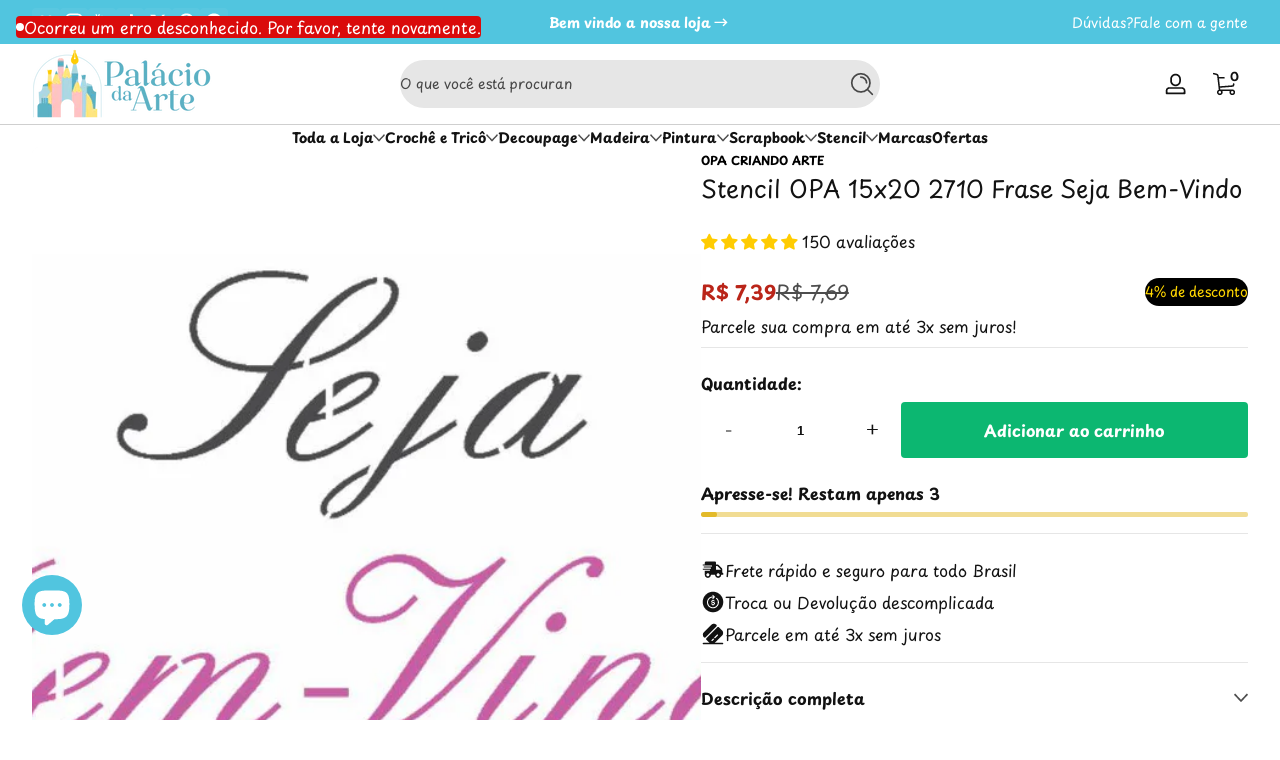

--- FILE ---
content_type: text/html; charset=utf-8
request_url: https://palaciodaarte.com/products/stencil-opa-15x20-2710-frase-seja-bem-vindo
body_size: 70519
content:

<!doctype html>
<html
  class="no-js"
  lang="pt-BR"
  
>
  <head>
    <meta charset="utf-8">
    <meta http-equiv="X-UA-Compatible" content="IE=edge,chrome=1">
    <meta name="viewport" content="width=device-width, initial-scale=1.0">
    <meta name="theme-color" content="#ffffff">
    <link rel="canonical" href="https://palaciodaarte.com/products/stencil-opa-15x20-2710-frase-seja-bem-vindo"><link rel="shortcut icon" type="image/png" href="//palaciodaarte.com/cdn/shop/files/logo_palaciodaarte_cheio_1000x1000__fd_transparente.png?crop=center&height=32&v=1704801338&width=32">
      <link rel="apple-touch-icon" href="//palaciodaarte.com/cdn/shop/files/logo_palaciodaarte_cheio_1000x1000__fd_transparente.png?v=1704801338&width=192"><title>
      Stencil OPA 15x20 2710 Frase Seja Bem-Vindo
 &ndash; Palácio da Arte</title><meta name="description" content="Descubra a magia do artesanato com produtos para Stencil e Pintura! Explore nossa coleção de materiais cuidadosamente selecionados para criar obras únicas. Desde papéis especiais até Stenceis para pintura, nossos produtos são o toque perfeito para suas cr">

<meta property="og:site_name" content="Palácio da Arte">
<meta property="og:url" content="https://palaciodaarte.com/products/stencil-opa-15x20-2710-frase-seja-bem-vindo">
<meta property="og:title" content="Stencil OPA 15x20 2710 Frase Seja Bem-Vindo">
<meta property="og:type" content="product">
<meta property="og:description" content="Descubra a magia do artesanato com produtos para Stencil e Pintura! Explore nossa coleção de materiais cuidadosamente selecionados para criar obras únicas. Desde papéis especiais até Stenceis para pintura, nossos produtos são o toque perfeito para suas cr"><meta property="og:image" content="http://palaciodaarte.com/cdn/shop/files/stencil-opa-15x20-2710-frase-seja-bem-vindo-palacio-da-arte-86932.jpg?v=1749475970">
  <meta property="og:image:secure_url" content="https://palaciodaarte.com/cdn/shop/files/stencil-opa-15x20-2710-frase-seja-bem-vindo-palacio-da-arte-86932.jpg?v=1749475970">
  <meta property="og:image:width" content="1200">
  <meta property="og:image:height" content="1200"><meta property="og:price:amount" content="7,39">
  <meta property="og:price:currency" content="BRL"><meta name="twitter:site" content="@https://x.com/palaciodaarte"><meta name="twitter:card" content="summary_large_image">
<meta name="twitter:title" content="Stencil OPA 15x20 2710 Frase Seja Bem-Vindo">
<meta name="twitter:description" content="Descubra a magia do artesanato com produtos para Stencil e Pintura! Explore nossa coleção de materiais cuidadosamente selecionados para criar obras únicas. Desde papéis especiais até Stenceis para pintura, nossos produtos são o toque perfeito para suas cr">


    <script src="//palaciodaarte.com/cdn/shop/t/42/assets/global.aio.min.js?v=37531655137442348041765632073" defer="defer"></script><script src="//palaciodaarte.com/cdn/shop/t/42/assets/animations.aio.min.js?v=83298876160583762201765632048" defer="defer"></script><script src="//palaciodaarte.com/cdn/shop/t/42/assets/slider.aio.min.js?v=94348289968515691761765632130" defer="defer"></script>
    <script src="//palaciodaarte.com/cdn/shop/t/42/assets/scrollable-content-viewer.aio.min.js?v=87833593791547716561765632092" defer="defer"></script>
    <script src="//palaciodaarte.com/cdn/shop/t/42/assets/main-search.aio.min.js?v=55237569696673511481765632080" defer="defer"></script>
    <script src="//palaciodaarte.com/cdn/shop/t/42/assets/confetti.aio.min.js?v=64903333060761815211765632064" defer></script><script>window.performance && window.performance.mark && window.performance.mark('shopify.content_for_header.start');</script><meta name="facebook-domain-verification" content="szz1ij0to2s7alg4td8ad7w7xdtlbh">
<meta name="google-site-verification" content="KZx9bYh6PYSQpYl3LWmCNeLWokcBTvIzGJAiBwsOEVQ">
<meta id="shopify-digital-wallet" name="shopify-digital-wallet" content="/57091489873/digital_wallets/dialog">
<link rel="alternate" type="application/json+oembed" href="https://palaciodaarte.com/products/stencil-opa-15x20-2710-frase-seja-bem-vindo.oembed">
<script async="async" src="/checkouts/internal/preloads.js?locale=pt-BR"></script>
<script id="shopify-features" type="application/json">{"accessToken":"26a4e99dec96cafbdaaa41810cd9ebe8","betas":["rich-media-storefront-analytics"],"domain":"palaciodaarte.com","predictiveSearch":true,"shopId":57091489873,"locale":"pt-br"}</script>
<script>var Shopify = Shopify || {};
Shopify.shop = "4d62f3-4.myshopify.com";
Shopify.locale = "pt-BR";
Shopify.currency = {"active":"BRL","rate":"1.0"};
Shopify.country = "BR";
Shopify.theme = {"name":"Ascent 丨 3.0.5 - 13122025","id":189918937169,"schema_name":"Ascent","schema_version":"3.0.5","theme_store_id":2989,"role":"main"};
Shopify.theme.handle = "null";
Shopify.theme.style = {"id":null,"handle":null};
Shopify.cdnHost = "palaciodaarte.com/cdn";
Shopify.routes = Shopify.routes || {};
Shopify.routes.root = "/";</script>
<script type="module">!function(o){(o.Shopify=o.Shopify||{}).modules=!0}(window);</script>
<script>!function(o){function n(){var o=[];function n(){o.push(Array.prototype.slice.apply(arguments))}return n.q=o,n}var t=o.Shopify=o.Shopify||{};t.loadFeatures=n(),t.autoloadFeatures=n()}(window);</script>
<script id="shop-js-analytics" type="application/json">{"pageType":"product"}</script>
<script defer="defer" async type="module" src="//palaciodaarte.com/cdn/shopifycloud/shop-js/modules/v2/client.init-shop-cart-sync_3h47opaZ.pt-BR.esm.js"></script>
<script defer="defer" async type="module" src="//palaciodaarte.com/cdn/shopifycloud/shop-js/modules/v2/chunk.common_ClFObWFp.esm.js"></script>
<script type="module">
  await import("//palaciodaarte.com/cdn/shopifycloud/shop-js/modules/v2/client.init-shop-cart-sync_3h47opaZ.pt-BR.esm.js");
await import("//palaciodaarte.com/cdn/shopifycloud/shop-js/modules/v2/chunk.common_ClFObWFp.esm.js");

  window.Shopify.SignInWithShop?.initShopCartSync?.({"fedCMEnabled":true,"windoidEnabled":true});

</script>
<script id="__st">var __st={"a":57091489873,"offset":-10800,"reqid":"c813d85d-62eb-4417-82fd-d39f5a4330b7-1768575612","pageurl":"palaciodaarte.com\/products\/stencil-opa-15x20-2710-frase-seja-bem-vindo","u":"aab3da08658c","p":"product","rtyp":"product","rid":7122013192273};</script>
<script>window.ShopifyPaypalV4VisibilityTracking = true;</script>
<script id="captcha-bootstrap">!function(){'use strict';const t='contact',e='account',n='new_comment',o=[[t,t],['blogs',n],['comments',n],[t,'customer']],c=[[e,'customer_login'],[e,'guest_login'],[e,'recover_customer_password'],[e,'create_customer']],r=t=>t.map((([t,e])=>`form[action*='/${t}']:not([data-nocaptcha='true']) input[name='form_type'][value='${e}']`)).join(','),a=t=>()=>t?[...document.querySelectorAll(t)].map((t=>t.form)):[];function s(){const t=[...o],e=r(t);return a(e)}const i='password',u='form_key',d=['recaptcha-v3-token','g-recaptcha-response','h-captcha-response',i],f=()=>{try{return window.sessionStorage}catch{return}},m='__shopify_v',_=t=>t.elements[u];function p(t,e,n=!1){try{const o=window.sessionStorage,c=JSON.parse(o.getItem(e)),{data:r}=function(t){const{data:e,action:n}=t;return t[m]||n?{data:e,action:n}:{data:t,action:n}}(c);for(const[e,n]of Object.entries(r))t.elements[e]&&(t.elements[e].value=n);n&&o.removeItem(e)}catch(o){console.error('form repopulation failed',{error:o})}}const l='form_type',E='cptcha';function T(t){t.dataset[E]=!0}const w=window,h=w.document,L='Shopify',v='ce_forms',y='captcha';let A=!1;((t,e)=>{const n=(g='f06e6c50-85a8-45c8-87d0-21a2b65856fe',I='https://cdn.shopify.com/shopifycloud/storefront-forms-hcaptcha/ce_storefront_forms_captcha_hcaptcha.v1.5.2.iife.js',D={infoText:'Protegido por hCaptcha',privacyText:'Privacidade',termsText:'Termos'},(t,e,n)=>{const o=w[L][v],c=o.bindForm;if(c)return c(t,g,e,D).then(n);var r;o.q.push([[t,g,e,D],n]),r=I,A||(h.body.append(Object.assign(h.createElement('script'),{id:'captcha-provider',async:!0,src:r})),A=!0)});var g,I,D;w[L]=w[L]||{},w[L][v]=w[L][v]||{},w[L][v].q=[],w[L][y]=w[L][y]||{},w[L][y].protect=function(t,e){n(t,void 0,e),T(t)},Object.freeze(w[L][y]),function(t,e,n,w,h,L){const[v,y,A,g]=function(t,e,n){const i=e?o:[],u=t?c:[],d=[...i,...u],f=r(d),m=r(i),_=r(d.filter((([t,e])=>n.includes(e))));return[a(f),a(m),a(_),s()]}(w,h,L),I=t=>{const e=t.target;return e instanceof HTMLFormElement?e:e&&e.form},D=t=>v().includes(t);t.addEventListener('submit',(t=>{const e=I(t);if(!e)return;const n=D(e)&&!e.dataset.hcaptchaBound&&!e.dataset.recaptchaBound,o=_(e),c=g().includes(e)&&(!o||!o.value);(n||c)&&t.preventDefault(),c&&!n&&(function(t){try{if(!f())return;!function(t){const e=f();if(!e)return;const n=_(t);if(!n)return;const o=n.value;o&&e.removeItem(o)}(t);const e=Array.from(Array(32),(()=>Math.random().toString(36)[2])).join('');!function(t,e){_(t)||t.append(Object.assign(document.createElement('input'),{type:'hidden',name:u})),t.elements[u].value=e}(t,e),function(t,e){const n=f();if(!n)return;const o=[...t.querySelectorAll(`input[type='${i}']`)].map((({name:t})=>t)),c=[...d,...o],r={};for(const[a,s]of new FormData(t).entries())c.includes(a)||(r[a]=s);n.setItem(e,JSON.stringify({[m]:1,action:t.action,data:r}))}(t,e)}catch(e){console.error('failed to persist form',e)}}(e),e.submit())}));const S=(t,e)=>{t&&!t.dataset[E]&&(n(t,e.some((e=>e===t))),T(t))};for(const o of['focusin','change'])t.addEventListener(o,(t=>{const e=I(t);D(e)&&S(e,y())}));const B=e.get('form_key'),M=e.get(l),P=B&&M;t.addEventListener('DOMContentLoaded',(()=>{const t=y();if(P)for(const e of t)e.elements[l].value===M&&p(e,B);[...new Set([...A(),...v().filter((t=>'true'===t.dataset.shopifyCaptcha))])].forEach((e=>S(e,t)))}))}(h,new URLSearchParams(w.location.search),n,t,e,['guest_login'])})(!0,!0)}();</script>
<script integrity="sha256-4kQ18oKyAcykRKYeNunJcIwy7WH5gtpwJnB7kiuLZ1E=" data-source-attribution="shopify.loadfeatures" defer="defer" src="//palaciodaarte.com/cdn/shopifycloud/storefront/assets/storefront/load_feature-a0a9edcb.js" crossorigin="anonymous"></script>
<script data-source-attribution="shopify.dynamic_checkout.dynamic.init">var Shopify=Shopify||{};Shopify.PaymentButton=Shopify.PaymentButton||{isStorefrontPortableWallets:!0,init:function(){window.Shopify.PaymentButton.init=function(){};var t=document.createElement("script");t.src="https://palaciodaarte.com/cdn/shopifycloud/portable-wallets/latest/portable-wallets.pt-br.js",t.type="module",document.head.appendChild(t)}};
</script>
<script data-source-attribution="shopify.dynamic_checkout.buyer_consent">
  function portableWalletsHideBuyerConsent(e){var t=document.getElementById("shopify-buyer-consent"),n=document.getElementById("shopify-subscription-policy-button");t&&n&&(t.classList.add("hidden"),t.setAttribute("aria-hidden","true"),n.removeEventListener("click",e))}function portableWalletsShowBuyerConsent(e){var t=document.getElementById("shopify-buyer-consent"),n=document.getElementById("shopify-subscription-policy-button");t&&n&&(t.classList.remove("hidden"),t.removeAttribute("aria-hidden"),n.addEventListener("click",e))}window.Shopify?.PaymentButton&&(window.Shopify.PaymentButton.hideBuyerConsent=portableWalletsHideBuyerConsent,window.Shopify.PaymentButton.showBuyerConsent=portableWalletsShowBuyerConsent);
</script>
<script data-source-attribution="shopify.dynamic_checkout.cart.bootstrap">document.addEventListener("DOMContentLoaded",(function(){function t(){return document.querySelector("shopify-accelerated-checkout-cart, shopify-accelerated-checkout")}if(t())Shopify.PaymentButton.init();else{new MutationObserver((function(e,n){t()&&(Shopify.PaymentButton.init(),n.disconnect())})).observe(document.body,{childList:!0,subtree:!0})}}));
</script>

<script>window.performance && window.performance.mark && window.performance.mark('shopify.content_for_header.end');</script>
<link rel="preconnect" href="https://fonts.shopifycdn.com" crossorigin>
      <link rel="preload" as="font" href="//palaciodaarte.com/cdn/fonts/playpen_sans/playpensans_n4.097fc20458f230b36aeac5b08eba4beb22435bf1.woff2" type="font/woff2" crossorigin>
      
      
<style data-shopify>@font-face {
  font-family: "Playpen Sans";
  font-weight: 400;
  font-style: normal;
  font-display: swap;
  src: url("//palaciodaarte.com/cdn/fonts/playpen_sans/playpensans_n4.097fc20458f230b36aeac5b08eba4beb22435bf1.woff2") format("woff2"),
       url("//palaciodaarte.com/cdn/fonts/playpen_sans/playpensans_n4.1546a2e6990c2c72aac0e7efca52886f786e752b.woff") format("woff");
}

        @font-face {
  font-family: "Playpen Sans";
  font-weight: 100;
  font-style: normal;
  font-display: swap;
  src: url("//palaciodaarte.com/cdn/fonts/playpen_sans/playpensans_n1.bb7c76b5dfe1fc75009b28ceb73db50f8e1fc16f.woff2") format("woff2"),
       url("//palaciodaarte.com/cdn/fonts/playpen_sans/playpensans_n1.7560ea63bc5462b94b2bb28843370f4d975b8873.woff") format("woff");
}

        @font-face {
  font-family: "Playpen Sans";
  font-weight: 300;
  font-style: normal;
  font-display: swap;
  src: url("//palaciodaarte.com/cdn/fonts/playpen_sans/playpensans_n3.f2c4123aa24636c6a0d1681a364238d9ffeeb367.woff2") format("woff2"),
       url("//palaciodaarte.com/cdn/fonts/playpen_sans/playpensans_n3.122158b85ed57ef9d6f5bc30b7fcefb6480417ff.woff") format("woff");
}

        @font-face {
  font-family: "Playpen Sans";
  font-weight: 500;
  font-style: normal;
  font-display: swap;
  src: url("//palaciodaarte.com/cdn/fonts/playpen_sans/playpensans_n5.ab3a31f5984f4150b89500a77e8cfe47f1a6854f.woff2") format("woff2"),
       url("//palaciodaarte.com/cdn/fonts/playpen_sans/playpensans_n5.0d7ab01759964a63d940d31b2b52001627978918.woff") format("woff");
}

        @font-face {
  font-family: "Playpen Sans";
  font-weight: 700;
  font-style: normal;
  font-display: swap;
  src: url("//palaciodaarte.com/cdn/fonts/playpen_sans/playpensans_n7.84e2bce64d7b86e2563cfe185a8a44942c30b606.woff2") format("woff2"),
       url("//palaciodaarte.com/cdn/fonts/playpen_sans/playpensans_n7.2b2fe7566546f18034d49ae26ded8af2120f1979.woff") format("woff");
}

        
        
        
</style>
      <link rel="preload" as="font" href="//palaciodaarte.com/cdn/fonts/playpen_sans/playpensans_n4.097fc20458f230b36aeac5b08eba4beb22435bf1.woff2" type="font/woff2" crossorigin>
      
      
<style data-shopify>@font-face {
  font-family: "Playpen Sans";
  font-weight: 400;
  font-style: normal;
  font-display: swap;
  src: url("//palaciodaarte.com/cdn/fonts/playpen_sans/playpensans_n4.097fc20458f230b36aeac5b08eba4beb22435bf1.woff2") format("woff2"),
       url("//palaciodaarte.com/cdn/fonts/playpen_sans/playpensans_n4.1546a2e6990c2c72aac0e7efca52886f786e752b.woff") format("woff");
}

        @font-face {
  font-family: "Playpen Sans";
  font-weight: 100;
  font-style: normal;
  font-display: swap;
  src: url("//palaciodaarte.com/cdn/fonts/playpen_sans/playpensans_n1.bb7c76b5dfe1fc75009b28ceb73db50f8e1fc16f.woff2") format("woff2"),
       url("//palaciodaarte.com/cdn/fonts/playpen_sans/playpensans_n1.7560ea63bc5462b94b2bb28843370f4d975b8873.woff") format("woff");
}

        @font-face {
  font-family: "Playpen Sans";
  font-weight: 300;
  font-style: normal;
  font-display: swap;
  src: url("//palaciodaarte.com/cdn/fonts/playpen_sans/playpensans_n3.f2c4123aa24636c6a0d1681a364238d9ffeeb367.woff2") format("woff2"),
       url("//palaciodaarte.com/cdn/fonts/playpen_sans/playpensans_n3.122158b85ed57ef9d6f5bc30b7fcefb6480417ff.woff") format("woff");
}

        @font-face {
  font-family: "Playpen Sans";
  font-weight: 700;
  font-style: normal;
  font-display: swap;
  src: url("//palaciodaarte.com/cdn/fonts/playpen_sans/playpensans_n7.84e2bce64d7b86e2563cfe185a8a44942c30b606.woff2") format("woff2"),
       url("//palaciodaarte.com/cdn/fonts/playpen_sans/playpensans_n7.2b2fe7566546f18034d49ae26ded8af2120f1979.woff") format("woff");
}

        
</style>
      <link rel="preload" as="font" href="//palaciodaarte.com/cdn/fonts/gluten/gluten_n4.22a174b8a685a3c7e68672170984fa0add13ccae.woff2" type="font/woff2" crossorigin>
      
      
<style data-shopify>@font-face {
  font-family: Gluten;
  font-weight: 400;
  font-style: normal;
  font-display: swap;
  src: url("//palaciodaarte.com/cdn/fonts/gluten/gluten_n4.22a174b8a685a3c7e68672170984fa0add13ccae.woff2") format("woff2"),
       url("//palaciodaarte.com/cdn/fonts/gluten/gluten_n4.6f8d95ca3ebf8ba973fc34551682000b2af05c84.woff") format("woff");
}

        @font-face {
  font-family: Gluten;
  font-weight: 100;
  font-style: normal;
  font-display: swap;
  src: url("//palaciodaarte.com/cdn/fonts/gluten/gluten_n1.43193b45b41b50eeabdb37959b9125abdf5fda17.woff2") format("woff2"),
       url("//palaciodaarte.com/cdn/fonts/gluten/gluten_n1.1ea3600332f7ee8cd86f2468345864d0b2253e6a.woff") format("woff");
}

        @font-face {
  font-family: Gluten;
  font-weight: 300;
  font-style: normal;
  font-display: swap;
  src: url("//palaciodaarte.com/cdn/fonts/gluten/gluten_n3.60215649de0761b40c28f4c04279bc17474c6d84.woff2") format("woff2"),
       url("//palaciodaarte.com/cdn/fonts/gluten/gluten_n3.2d7bbdf3f5440a03897fb201ca942365041c93fc.woff") format("woff");
}

        @font-face {
  font-family: Gluten;
  font-weight: 700;
  font-style: normal;
  font-display: swap;
  src: url("//palaciodaarte.com/cdn/fonts/gluten/gluten_n7.c8378ec6fbc6f9a25e939db6139464e72d4470c1.woff2") format("woff2"),
       url("//palaciodaarte.com/cdn/fonts/gluten/gluten_n7.95c93e019e15c25214fea7b7a5ee0b054b4ba748.woff") format("woff");
}

        @font-face {
  font-family: Gluten;
  font-weight: 900;
  font-style: normal;
  font-display: swap;
  src: url("//palaciodaarte.com/cdn/fonts/gluten/gluten_n9.196bc533d22901812df6db26c76dd36a4ef2a069.woff2") format("woff2"),
       url("//palaciodaarte.com/cdn/fonts/gluten/gluten_n9.1535195bf1dca45a09c2276a9f5f716ffce880ea.woff") format("woff");
}

</style><style data-shopify>
      


        .color-background-1 {
          --color-background: 255,255,255;
          
          --color-foreground: 18,18,18;
          --color-sale-price: 186,37,25;
          --color-light: 255,255,255;
          --color-shadow: 0,0,0;
          --color-button: 12,183,113;
          --color-button-text: 255,255,255;
          --color-secondary-button-text: 0,0,0;
          --color-outline: 18,18,18;
        }

        .color-background-2 {
          --color-background: 81,197,223;
          
          --color-foreground: 255,255,255;
          --color-sale-price: 186,37,25;
          --color-light: 255,255,255;
          --color-shadow: 0,0,0;
          --color-button: 255,255,255;
          --color-button-text: 81,197,223;
          --color-secondary-button-text: 255,214,0;
          --color-outline: 255,255,255;
        }

        .color-inverse {
          --color-background: 81,197,223;
          
          --color-foreground: 0,0,0;
          --color-sale-price: 186,37,25;
          --color-light: 255,255,255;
          --color-shadow: 0,0,0;
          --color-button: 81,197,223;
          --color-button-text: 255,255,255;
          --color-secondary-button-text: 255,255,255;
          --color-outline: 0,0,0;
        }

        .color-accent-1 {
          --color-background: 249,249,200;
          
          --color-foreground: 0,0,0;
          --color-sale-price: 186,37,25;
          --color-light: 255,255,255;
          --color-shadow: 0,0,0;
          --color-button: 12,183,113;
          --color-button-text: 255,255,255;
          --color-secondary-button-text: 36,40,51;
          --color-outline: 0,0,0;
        }

        .color-accent-2 {
          --color-background: 81,197,223;
          
          --color-foreground: 255,255,255;
          --color-sale-price: 186,37,25;
          --color-light: 255,255,255;
          --color-shadow: 0,0,0;
          --color-button: 12,183,113;
          --color-button-text: 255,255,255;
          --color-secondary-button-text: 255,255,255;
          --color-outline: 255,255,255;
        }

        .color-scheme-1225d5c2-048d-4f43-ba4a-42525dd55844 {
          --color-background: 235,235,235;
          
          --color-foreground: 0,0,0;
          --color-sale-price: 186,37,25;
          --color-light: 255,255,255;
          --color-shadow: 0,0,0;
          --color-button: 12,183,113;
          --color-button-text: 255,255,255;
          --color-secondary-button-text: 0,0,0;
          --color-outline: 0,0,0;
        }

        .color-scheme-8b3bea0c-7d87-48a1-8897-cde8b38c5cba {
          --color-background: 255,255,255;
          
          --color-foreground: 18,18,18;
          --color-sale-price: 186,37,25;
          --color-light: 255,255,255;
          --color-shadow: 0,0,0;
          --color-button: 12,183,113;
          --color-button-text: 255,255,255;
          --color-secondary-button-text: 0,0,0;
          --color-outline: 18,18,18;
        }

        .color-scheme-9980ba0f-b7f6-44a4-8d5c-fba8b2161bf6 {
          --color-background: 0,0,0;
          
          --color-foreground: 255,255,255;
          --color-sale-price: 186,37,25;
          --color-light: 255,255,255;
          --color-shadow: 0,0,0;
          --color-button: 12,183,113;
          --color-button-text: 0,0,0;
          --color-secondary-button-text: 255,255,255;
          --color-outline: 255,255,255;
        }

      body, .color-background-1, .color-background-2, .color-inverse, .color-accent-1, .color-accent-2, .color-scheme-1225d5c2-048d-4f43-ba4a-42525dd55844, .color-scheme-8b3bea0c-7d87-48a1-8897-cde8b38c5cba, .color-scheme-9980ba0f-b7f6-44a4-8d5c-fba8b2161bf6 {
        color: rgb(var(--color-foreground));
        background: rgba(var(--color-background), var(--alpha-background));
      }

      :root {
        --font-body-family: "Playpen Sans", sans-serif;
        --font-body-style: normal;
        --font-body-weight: 400;
        --font-body-weight-bold: 700;
            --font-body-letter-spacing: normal;--font-heading-family: "Playpen Sans", sans-serif;
        --font-heading-style: normal;
        --font-heading-weight: 400;
            --font-header-letter-spacing: normal;--font-decorative-family: Gluten, sans-serif;
        --font-decorative-style: normal;
            --font-decorative-letter-spacing: 0.12em;
          --sale-badge-background: 0, 0, 0;
        --sale-badge-foreground: 255, 214, 0;

        --gift-badge-background: 181, 0, 181;
        --gift-badge-foreground: 255, 255, 255;

        --new-badge-background: 12, 183, 113;
        --new-badge-foreground: 255, 255, 255;

        --preorder-badge-background: 51, 79, 180;
        --preorder-badge-foreground: 255, 255, 255;

        --custom-badge-background: 255, 255, 255;
        --custom-badge-foreground: 0, 0, 0;

        --color-error: 255, 0, 0;
        --color-warning: 255, 214, 0;
        --color-success: 12, 183, 113;

        
          --page-width: 1600px;
        

        
            --small-radius: 0.25rem;
            --medium-radius: 0.5rem;
            --large-radius: 0.875rem;
          

        --card-media-padding: 1px;
        --card-media-padding-horizontal: 0px;
      }

      *,
      *::before,
      *::after {
        box-sizing: inherit;
      }

      html {
        box-sizing: border-box;
        font-size: 16px;
        height: 100%;
        -webkit-text-size-adjust: 100%; /* 防止 Safari 和 Chrome 自动调整文本大小 */
        text-size-adjust: 100%;
      }

      @media screen and (max-width: 749px) {
        html{
          font-size: 14px;
        }
      }

      body {
        display: flex;
        flex-flow: column;
        min-height: 100vh;
        margin: 0;
        line-height: 1.4;
        overflow-x: hidden;
        overflow-y: scroll;
        font-family: var(--font-body-family);
        font-style: var(--font-body-style);
        letter-spacing: var(--font-body-letter-spacing);
        font-weight: var(--font-body-weight);
        
      }

      main {
        flex: 1 1 auto;
      }
    </style>

    <script>
      document.documentElement.className = document.documentElement.className.replace('no-js', 'js');
      if (window.Shopify?.designMode) {
        document.documentElement.classList.add('shopify-design-mode');
      }
    </script>

    <link href="//palaciodaarte.com/cdn/shop/t/42/assets/style.aio.min.css?v=47528994263469428511765632132" rel="stylesheet" type="text/css" media="all" />

    <link rel="stylesheet" href="//palaciodaarte.com/cdn/shop/t/42/assets/component-autopopup.aio.min.css?v=151348339293221656511765632054" media="print" onload="this.media='all';">
    <link rel="stylesheet" href="//palaciodaarte.com/cdn/shop/t/42/assets/component-card.aio.min.css?v=31558478553949715791765632054" media="print" onload="this.media='all';"><link
        rel="stylesheet"
        href="//palaciodaarte.com/cdn/shop/t/42/assets/component-predictive-search.aio.min.css?v=111908140832897242711765632060"
        media="print"
        onload="this.media='all';"
      ><!-- BEGIN app block: shopify://apps/judge-me-reviews/blocks/judgeme_core/61ccd3b1-a9f2-4160-9fe9-4fec8413e5d8 --><!-- Start of Judge.me Core -->






<link rel="dns-prefetch" href="https://cdnwidget.judge.me">
<link rel="dns-prefetch" href="https://cdn.judge.me">
<link rel="dns-prefetch" href="https://cdn1.judge.me">
<link rel="dns-prefetch" href="https://api.judge.me">

<script data-cfasync='false' class='jdgm-settings-script'>window.jdgmSettings={"pagination":5,"disable_web_reviews":false,"badge_no_review_text":"17 avaliações","badge_n_reviews_text":"{{ n }} avaliação/avaliações","hide_badge_preview_if_no_reviews":false,"badge_hide_text":false,"enforce_center_preview_badge":false,"widget_title":"Avaliações de Clientes","widget_open_form_text":"Escrever uma avaliação","widget_close_form_text":"Cancelar avaliação","widget_refresh_page_text":"Atualizar página","widget_summary_text":"Baseado em {{ number_of_reviews }} avaliação/avaliações","widget_no_review_text":"Seja o primeiro a escrever uma avaliação","widget_name_field_text":"Nome de exibição","widget_verified_name_field_text":"Nome Verificado (público)","widget_name_placeholder_text":"Nome de exibição","widget_required_field_error_text":"Este campo é obrigatório.","widget_email_field_text":"Endereço de email","widget_verified_email_field_text":"Email Verificado (privado, não pode ser editado)","widget_email_placeholder_text":"Seu endereço de email","widget_email_field_error_text":"Por favor, digite um endereço de email válido.","widget_rating_field_text":"Avaliação","widget_review_title_field_text":"Título da Avaliação","widget_review_title_placeholder_text":"Dê um título à sua avaliação","widget_review_body_field_text":"Conteúdo da avaliação","widget_review_body_placeholder_text":"Comece a escrever aqui...","widget_pictures_field_text":"Foto/Vídeo (opcional)","widget_submit_review_text":"Enviar Avaliação","widget_submit_verified_review_text":"Enviar Avaliação Verificada","widget_submit_success_msg_with_auto_publish":"Obrigado! Por favor, atualize a página em alguns momentos para ver sua avaliação. Você pode remover ou editar sua avaliação fazendo login em \u003ca href='https://judge.me/login' target='_blank' rel='nofollow noopener'\u003eJudge.me\u003c/a\u003e","widget_submit_success_msg_no_auto_publish":"Obrigado! Sua avaliação será publicada assim que for aprovada pelo administrador da loja. Você pode remover ou editar sua avaliação fazendo login em \u003ca href='https://judge.me/login' target='_blank' rel='nofollow noopener'\u003eJudge.me\u003c/a\u003e","widget_show_default_reviews_out_of_total_text":"Mostrando {{ n_reviews_shown }} de {{ n_reviews }} avaliações.","widget_show_all_link_text":"Mostrar tudo","widget_show_less_link_text":"Mostrar menos","widget_author_said_text":"{{ reviewer_name }} disse:","widget_days_text":"{{ n }} dias atrás","widget_weeks_text":"{{ n }} semana/semanas atrás","widget_months_text":"{{ n }} mês/meses atrás","widget_years_text":"{{ n }} ano/anos atrás","widget_yesterday_text":"Ontem","widget_today_text":"Hoje","widget_replied_text":"\u003e\u003e {{ shop_name }} respondeu:","widget_read_more_text":"Leia mais","widget_reviewer_name_as_initial":"","widget_rating_filter_color":"#fbcd0a","widget_rating_filter_see_all_text":"Ver todas as avaliações","widget_sorting_most_recent_text":"Mais Recentes","widget_sorting_highest_rating_text":"Maior Avaliação","widget_sorting_lowest_rating_text":"Menor Avaliação","widget_sorting_with_pictures_text":"Apenas Fotos","widget_sorting_most_helpful_text":"Mais Úteis","widget_open_question_form_text":"Fazer uma pergunta","widget_reviews_subtab_text":"Avaliações","widget_questions_subtab_text":"Perguntas","widget_question_label_text":"Pergunta","widget_answer_label_text":"Resposta","widget_question_placeholder_text":"Escreva sua pergunta aqui","widget_submit_question_text":"Enviar Pergunta","widget_question_submit_success_text":"Obrigado pela sua pergunta! Iremos notificá-lo quando for respondida.","verified_badge_text":"Verificado","verified_badge_bg_color":"#070707","verified_badge_text_color":"","verified_badge_placement":"left-of-reviewer-name","widget_review_max_height":"","widget_hide_border":false,"widget_social_share":true,"widget_thumb":false,"widget_review_location_show":true,"widget_location_format":"","all_reviews_include_out_of_store_products":true,"all_reviews_out_of_store_text":"(fora da loja)","all_reviews_pagination":100,"all_reviews_product_name_prefix_text":"sobre","enable_review_pictures":true,"enable_question_anwser":true,"widget_theme":"leex","review_date_format":"dd/mm/yyyy","default_sort_method":"most-recent","widget_product_reviews_subtab_text":"Avaliações dos Produtos","widget_shop_reviews_subtab_text":"Avaliações da Loja","widget_other_products_reviews_text":"Avaliações para outros produtos","widget_store_reviews_subtab_text":"Avaliações da loja","widget_no_store_reviews_text":"Esta loja ainda não recebeu avaliações","widget_web_restriction_product_reviews_text":"Este produto ainda não recebeu avaliações","widget_no_items_text":"Nenhum item encontrado","widget_show_more_text":"Mostrar mais","widget_write_a_store_review_text":"Escrever uma avaliação","widget_other_languages_heading":"Avaliações em Outros Idiomas","widget_translate_review_text":"Traduzir avaliação para {{ language }}","widget_translating_review_text":"Traduzindo...","widget_show_original_translation_text":"Mostrar original ({{ language }})","widget_translate_review_failed_text":"Não foi possível traduzir a avaliação.","widget_translate_review_retry_text":"Tentar novamente","widget_translate_review_try_again_later_text":"Tente novamente mais tarde","show_product_url_for_grouped_product":false,"widget_sorting_pictures_first_text":"Fotos Primeiro","show_pictures_on_all_rev_page_mobile":true,"show_pictures_on_all_rev_page_desktop":false,"floating_tab_hide_mobile_install_preference":false,"floating_tab_button_name":"★ Avaliações","floating_tab_title":"Deixe os clientes falarem por nós","floating_tab_button_color":"","floating_tab_button_background_color":"","floating_tab_url":"","floating_tab_url_enabled":false,"floating_tab_tab_style":"text","all_reviews_text_badge_text":"Os clientes nos avaliam com {{ shop.metafields.judgeme.all_reviews_rating | round: 1 }}/5 com base em {{ shop.metafields.judgeme.all_reviews_count }} avaliações.","all_reviews_text_badge_text_branded_style":"{{ shop.metafields.judgeme.all_reviews_rating | round: 1 }} de 5 estrelas com base em {{ shop.metafields.judgeme.all_reviews_count }} avaliações","is_all_reviews_text_badge_a_link":true,"show_stars_for_all_reviews_text_badge":false,"all_reviews_text_badge_url":"/pages/clientes-satisfeitos","all_reviews_text_style":"branded","all_reviews_text_color_style":"judgeme_brand_color","all_reviews_text_color":"#108474","all_reviews_text_show_jm_brand":true,"featured_carousel_show_header":true,"featured_carousel_title":"O que estão falando da gente","testimonials_carousel_title":"Clientes falam sobre nós","videos_carousel_title":"Histórias reais de clientes","cards_carousel_title":"Clientes falam sobre nós","featured_carousel_count_text":"{{ n }} comentários","featured_carousel_add_link_to_all_reviews_page":true,"featured_carousel_url":"/pages/clientes-satisfeitos","featured_carousel_show_images":true,"featured_carousel_autoslide_interval":5,"featured_carousel_arrows_on_the_sides":true,"featured_carousel_height":150,"featured_carousel_width":100,"featured_carousel_image_size":0,"featured_carousel_image_height":360,"featured_carousel_arrow_color":"#eeeeee","verified_count_badge_style":"vintage","verified_count_badge_orientation":"horizontal","verified_count_badge_color_style":"judgeme_brand_color","verified_count_badge_color":"#108474","is_verified_count_badge_a_link":false,"verified_count_badge_url":"/pages/clientes-satisfeitos","verified_count_badge_show_jm_brand":true,"widget_rating_preset_default":5,"widget_first_sub_tab":"shop-reviews","widget_show_histogram":true,"widget_histogram_use_custom_color":false,"widget_pagination_use_custom_color":false,"widget_star_use_custom_color":false,"widget_verified_badge_use_custom_color":false,"widget_write_review_use_custom_color":false,"picture_reminder_submit_button":"Upload Pictures","enable_review_videos":false,"mute_video_by_default":false,"widget_sorting_videos_first_text":"Vídeos Primeiro","widget_review_pending_text":"Pendente","featured_carousel_items_for_large_screen":3,"social_share_options_order":"Facebook,Twitter,Pinterest","remove_microdata_snippet":true,"disable_json_ld":false,"enable_json_ld_products":false,"preview_badge_show_question_text":false,"preview_badge_no_question_text":"Sem perguntas","preview_badge_n_question_text":"{{ number_of_questions }} pergunta/perguntas","qa_badge_show_icon":false,"qa_badge_position":"same-row","remove_judgeme_branding":true,"widget_add_search_bar":false,"widget_search_bar_placeholder":"Pesquisa","widget_sorting_verified_only_text":"Apenas verificados","featured_carousel_theme":"compact","featured_carousel_show_rating":true,"featured_carousel_show_title":false,"featured_carousel_show_body":true,"featured_carousel_show_date":true,"featured_carousel_show_reviewer":true,"featured_carousel_show_product":false,"featured_carousel_header_background_color":"#108474","featured_carousel_header_text_color":"#ffffff","featured_carousel_name_product_separator":"reviewed","featured_carousel_full_star_background":"#FFE70A","featured_carousel_empty_star_background":"#dadada","featured_carousel_vertical_theme_background":"#f9fafb","featured_carousel_verified_badge_enable":true,"featured_carousel_verified_badge_color":"true","featured_carousel_border_style":"round","featured_carousel_review_line_length_limit":5,"featured_carousel_more_reviews_button_text":"ver todas as avaliações","featured_carousel_view_product_button_text":"Ver produto","all_reviews_page_load_reviews_on":"scroll","all_reviews_page_load_more_text":"Ver mais Avaliações","disable_fb_tab_reviews":false,"enable_ajax_cdn_cache":false,"widget_advanced_speed_features":5,"widget_public_name_text":"exibido publicamente como","default_reviewer_name":"John Smith","default_reviewer_name_has_non_latin":true,"widget_reviewer_anonymous":"Anônimo","medals_widget_title":"Medalhas de Avaliação Judge.me","medals_widget_background_color":"#f9fafb","medals_widget_position":"footer_all_pages","medals_widget_border_color":"#f9fafb","medals_widget_verified_text_position":"left","medals_widget_use_monochromatic_version":false,"medals_widget_elements_color":"#108474","show_reviewer_avatar":true,"widget_invalid_yt_video_url_error_text":"Não é uma URL de vídeo do YouTube","widget_max_length_field_error_text":"Por favor, digite no máximo {0} caracteres.","widget_show_country_flag":false,"widget_show_collected_via_shop_app":true,"widget_verified_by_shop_badge_style":"light","widget_verified_by_shop_text":"Verificado pela Loja","widget_show_photo_gallery":true,"widget_load_with_code_splitting":true,"widget_ugc_install_preference":false,"widget_ugc_title":"Feito por nós, Compartilhado por você","widget_ugc_subtitle":"Marque-nos para ver sua foto em destaque em nossa página","widget_ugc_arrows_color":"#ffffff","widget_ugc_primary_button_text":"Comprar Agora","widget_ugc_primary_button_background_color":"#108474","widget_ugc_primary_button_text_color":"#ffffff","widget_ugc_primary_button_border_width":"0","widget_ugc_primary_button_border_style":"none","widget_ugc_primary_button_border_color":"#108474","widget_ugc_primary_button_border_radius":"25","widget_ugc_secondary_button_text":"Carregar Mais","widget_ugc_secondary_button_background_color":"#ffffff","widget_ugc_secondary_button_text_color":"#108474","widget_ugc_secondary_button_border_width":"2","widget_ugc_secondary_button_border_style":"solid","widget_ugc_secondary_button_border_color":"#108474","widget_ugc_secondary_button_border_radius":"25","widget_ugc_reviews_button_text":"Ver Avaliações","widget_ugc_reviews_button_background_color":"#ffffff","widget_ugc_reviews_button_text_color":"#108474","widget_ugc_reviews_button_border_width":"2","widget_ugc_reviews_button_border_style":"solid","widget_ugc_reviews_button_border_color":"#108474","widget_ugc_reviews_button_border_radius":"25","widget_ugc_reviews_button_link_to":"judgeme-reviews-page","widget_ugc_show_post_date":true,"widget_ugc_max_width":"800","widget_rating_metafield_value_type":true,"widget_primary_color":"#FFCC01","widget_enable_secondary_color":true,"widget_secondary_color":"#edf5f5","widget_summary_average_rating_text":"{{ average_rating }} de 5","widget_media_grid_title":"Fotos e vídeos de clientes","widget_media_grid_see_more_text":"Ver mais","widget_round_style":true,"widget_show_product_medals":true,"widget_verified_by_judgeme_text":"Verificado por Judge.me","widget_show_store_medals":true,"widget_verified_by_judgeme_text_in_store_medals":"Verificado por Judge.me","widget_media_field_exceed_quantity_message":"Desculpe, só podemos aceitar {{ max_media }} para uma avaliação.","widget_media_field_exceed_limit_message":"{{ file_name }} é muito grande, por favor selecione um {{ media_type }} menor que {{ size_limit }}MB.","widget_review_submitted_text":"Avaliação Enviada!","widget_question_submitted_text":"Pergunta Enviada!","widget_close_form_text_question":"Cancelar","widget_write_your_answer_here_text":"Escreva sua resposta aqui","widget_enabled_branded_link":true,"widget_show_collected_by_judgeme":true,"widget_reviewer_name_color":"#0C0C0C","widget_write_review_text_color":"","widget_write_review_bg_color":"#5BB1C4","widget_collected_by_judgeme_text":"coletado por Judge.me","widget_pagination_type":"load_more","widget_load_more_text":"Carregar Mais","widget_load_more_color":"#108474","widget_full_review_text":"Avaliação Completa","widget_read_more_reviews_text":"Ler Mais Avaliações","widget_read_questions_text":"Ler Perguntas","widget_questions_and_answers_text":"Perguntas e Respostas","widget_verified_by_text":"Verificado por","widget_verified_text":"Verificado","widget_number_of_reviews_text":"{{ number_of_reviews }} avaliações","widget_back_button_text":"Voltar","widget_next_button_text":"Próximo","widget_custom_forms_filter_button":"Filtros","custom_forms_style":"horizontal","widget_show_review_information":false,"how_reviews_are_collected":"Como as avaliações são coletadas?","widget_show_review_keywords":true,"widget_gdpr_statement":"Como usamos seus dados: Entraremos em contato com você apenas sobre a avaliação que você deixou, e somente se necessário. Ao enviar sua avaliação, você concorda com os \u003ca href='https://judge.me/terms' target='_blank' rel='nofollow noopener'\u003etermos\u003c/a\u003e, \u003ca href='https://judge.me/privacy' target='_blank' rel='nofollow noopener'\u003eprivacidade\u003c/a\u003e e \u003ca href='https://judge.me/content-policy' target='_blank' rel='nofollow noopener'\u003epolíticas de conteúdo\u003c/a\u003e do Judge.me.","widget_multilingual_sorting_enabled":true,"widget_translate_review_content_enabled":true,"widget_translate_review_content_method":"manual","popup_widget_review_selection":"automatically","popup_widget_round_border_style":true,"popup_widget_show_title":false,"popup_widget_show_body":true,"popup_widget_show_reviewer":true,"popup_widget_show_product":true,"popup_widget_show_pictures":true,"popup_widget_use_review_picture":false,"popup_widget_show_on_home_page":true,"popup_widget_show_on_product_page":true,"popup_widget_show_on_collection_page":true,"popup_widget_show_on_cart_page":false,"popup_widget_position":"bottom_left","popup_widget_first_review_delay":5,"popup_widget_duration":5,"popup_widget_interval":10,"popup_widget_review_count":5,"popup_widget_hide_on_mobile":true,"review_snippet_widget_round_border_style":true,"review_snippet_widget_card_color":"#FFFFFF","review_snippet_widget_slider_arrows_background_color":"#FFFFFF","review_snippet_widget_slider_arrows_color":"#000000","review_snippet_widget_star_color":"#108474","show_product_variant":false,"all_reviews_product_variant_label_text":"Variante: ","widget_show_verified_branding":false,"widget_ai_summary_title":"Os clientes dizem","widget_ai_summary_disclaimer":"Resumo de avaliações alimentado por IA com base em avaliações recentes de clientes","widget_show_ai_summary":false,"widget_show_ai_summary_bg":false,"widget_show_review_title_input":true,"redirect_reviewers_invited_via_email":"review_widget","request_store_review_after_product_review":false,"request_review_other_products_in_order":false,"review_form_color_scheme":"default","review_form_corner_style":"square","review_form_star_color":{},"review_form_text_color":"#333333","review_form_background_color":"#ffffff","review_form_field_background_color":"#fafafa","review_form_button_color":{},"review_form_button_text_color":"#ffffff","review_form_modal_overlay_color":"#000000","review_content_screen_title_text":"Como você avaliaria este produto?","review_content_introduction_text":"Gostaríamos muito que você compartilhasse um pouco sobre sua experiência.","store_review_form_title_text":"Como você avaliaria esta loja?","store_review_form_introduction_text":"Gostaríamos muito que você compartilhasse um pouco sobre sua experiência.","show_review_guidance_text":true,"one_star_review_guidance_text":"Ruim","five_star_review_guidance_text":"Ótimo","customer_information_screen_title_text":"Sobre você","customer_information_introduction_text":"Por favor, conte-nos mais sobre você.","custom_questions_screen_title_text":"Sua experiência em mais detalhes","custom_questions_introduction_text":"Aqui estão algumas perguntas para nos ajudar a entender melhor sua experiência.","review_submitted_screen_title_text":"Obrigado pela sua avaliação!","review_submitted_screen_thank_you_text":"Estamos processando-a e ela aparecerá na loja em breve.","review_submitted_screen_email_verification_text":"Por favor, confirme seu e-mail clicando no link que acabamos de enviar. Isso nos ajuda a manter as avaliações autênticas.","review_submitted_request_store_review_text":"Gostaria de compartilhar sua experiência de compra conosco?","review_submitted_review_other_products_text":"Gostaria de avaliar estes produtos?","store_review_screen_title_text":"Gostaria de compartilhar sua experiência de compra conosco?","store_review_introduction_text":"Valorizamos seu feedback e usamos para melhorar. Por favor, compartilhe qualquer pensamento ou sugestão que tenha.","reviewer_media_screen_title_picture_text":"Compartilhar uma foto","reviewer_media_introduction_picture_text":"Carregue uma foto para apoiar sua avaliação.","reviewer_media_screen_title_video_text":"Compartilhar um vídeo","reviewer_media_introduction_video_text":"Carregue um vídeo para apoiar sua avaliação.","reviewer_media_screen_title_picture_or_video_text":"Compartilhar uma foto ou vídeo","reviewer_media_introduction_picture_or_video_text":"Carregue uma foto ou vídeo para apoiar sua avaliação.","reviewer_media_youtube_url_text":"Cole seu URL do Youtube aqui","advanced_settings_next_step_button_text":"Próximo","advanced_settings_close_review_button_text":"Fechar","modal_write_review_flow":false,"write_review_flow_required_text":"Obrigatório","write_review_flow_privacy_message_text":"Respeitamos sua privacidade.","write_review_flow_anonymous_text":"Avaliação anônima","write_review_flow_visibility_text":"Não será exibida para outros compradores.","write_review_flow_multiple_selection_help_text":"Selecione quantos quiser","write_review_flow_single_selection_help_text":"Selecione uma opção","write_review_flow_required_field_error_text":"Este campo é obrigatório","write_review_flow_invalid_email_error_text":"Por favor, insira um endereço de e-mail válido","write_review_flow_max_length_error_text":"Máx. {{ max_length }} caracteres.","write_review_flow_media_upload_text":"\u003cb\u003eClique para carregar\u003c/b\u003e ou arraste e solte","write_review_flow_gdpr_statement":"Entraremos em contato apenas sobre sua avaliação, se necessário. Ao enviar sua avaliação, você concorda com nossos \u003ca href='https://judge.me/terms' target='_blank' rel='nofollow noopener'\u003etermos e condições\u003c/a\u003e e \u003ca href='https://judge.me/privacy' target='_blank' rel='nofollow noopener'\u003epolítica de privacidade\u003c/a\u003e.","rating_only_reviews_enabled":false,"show_negative_reviews_help_screen":false,"new_review_flow_help_screen_rating_threshold":3,"negative_review_resolution_screen_title_text":"Conte-nos mais","negative_review_resolution_text":"Sua experiência é importante para nós. Se houve problemas com sua compra, estamos aqui para ajudar. Não hesite em nos contatar, adoraríamos ter a oportunidade de corrigir as coisas.","negative_review_resolution_button_text":"Entre em contato","negative_review_resolution_proceed_with_review_text":"Deixe uma avaliação","negative_review_resolution_subject":"Problema com a compra da {{ shop_name }}.{{ order_name }}","preview_badge_collection_page_install_status":false,"widget_review_custom_css":"","preview_badge_custom_css":"","preview_badge_stars_count":"5-stars","featured_carousel_custom_css":"","floating_tab_custom_css":"","all_reviews_widget_custom_css":"","medals_widget_custom_css":"","verified_badge_custom_css":"","all_reviews_text_custom_css":"","transparency_badges_collected_via_store_invite":false,"transparency_badges_from_another_provider":false,"transparency_badges_collected_from_store_visitor":false,"transparency_badges_collected_by_verified_review_provider":false,"transparency_badges_earned_reward":false,"transparency_badges_collected_via_store_invite_text":"Avaliações coletadas via convite da loja","transparency_badges_from_another_provider_text":"Avaliações coletadas de outro provedor","transparency_badges_collected_from_store_visitor_text":"Avaliações coletadas de um visitante da loja","transparency_badges_written_in_google_text":"Avaliação escrita no Google","transparency_badges_written_in_etsy_text":"Avaliação escrita no Etsy","transparency_badges_written_in_shop_app_text":"Avaliação escrita no Shop App","transparency_badges_earned_reward_text":"Avaliação ganhou uma recompensa para uma compra futura","product_review_widget_per_page":10,"widget_store_review_label_text":"Avaliação da loja","checkout_comment_extension_title_on_product_page":"Customer Comments","checkout_comment_extension_num_latest_comment_show":5,"checkout_comment_extension_format":"name_and_timestamp","checkout_comment_customer_name":"last_initial","checkout_comment_comment_notification":true,"preview_badge_collection_page_install_preference":false,"preview_badge_home_page_install_preference":false,"preview_badge_product_page_install_preference":false,"review_widget_install_preference":"","review_carousel_install_preference":false,"floating_reviews_tab_install_preference":"none","verified_reviews_count_badge_install_preference":false,"all_reviews_text_install_preference":false,"review_widget_best_location":false,"judgeme_medals_install_preference":false,"review_widget_revamp_enabled":false,"review_widget_qna_enabled":false,"review_widget_header_theme":"minimal","review_widget_widget_title_enabled":true,"review_widget_header_text_size":"medium","review_widget_header_text_weight":"regular","review_widget_average_rating_style":"compact","review_widget_bar_chart_enabled":true,"review_widget_bar_chart_type":"numbers","review_widget_bar_chart_style":"standard","review_widget_expanded_media_gallery_enabled":false,"review_widget_reviews_section_theme":"standard","review_widget_image_style":"thumbnails","review_widget_review_image_ratio":"square","review_widget_stars_size":"medium","review_widget_verified_badge":"standard_text","review_widget_review_title_text_size":"medium","review_widget_review_text_size":"medium","review_widget_review_text_length":"medium","review_widget_number_of_columns_desktop":3,"review_widget_carousel_transition_speed":5,"review_widget_custom_questions_answers_display":"always","review_widget_button_text_color":"#FFFFFF","review_widget_text_color":"#000000","review_widget_lighter_text_color":"#7B7B7B","review_widget_corner_styling":"soft","review_widget_review_word_singular":"avaliação","review_widget_review_word_plural":"avaliações","review_widget_voting_label":"Útil?","review_widget_shop_reply_label":"Resposta de {{ shop_name }}:","review_widget_filters_title":"Filtros","qna_widget_question_word_singular":"Pergunta","qna_widget_question_word_plural":"Perguntas","qna_widget_answer_reply_label":"Resposta de {{ answerer_name }}:","qna_content_screen_title_text":"Pergunte sobre este produto","qna_widget_question_required_field_error_text":"Por favor, insira sua pergunta.","qna_widget_flow_gdpr_statement":"Entraremos em contato apenas sobre sua pergunta, se necessário. Ao enviar sua pergunta, você concorda com nossos \u003ca href='https://judge.me/terms' target='_blank' rel='nofollow noopener'\u003etermos e condições\u003c/a\u003e e \u003ca href='https://judge.me/privacy' target='_blank' rel='nofollow noopener'\u003epolítica de privacidade\u003c/a\u003e.","qna_widget_question_submitted_text":"Obrigado por sua pergunta!","qna_widget_close_form_text_question":"Fechar","qna_widget_question_submit_success_text":"Vamos notificá-lo por e-mail quando respondermos sua pergunta.","all_reviews_widget_v2025_enabled":false,"all_reviews_widget_v2025_header_theme":"default","all_reviews_widget_v2025_widget_title_enabled":true,"all_reviews_widget_v2025_header_text_size":"medium","all_reviews_widget_v2025_header_text_weight":"regular","all_reviews_widget_v2025_average_rating_style":"compact","all_reviews_widget_v2025_bar_chart_enabled":true,"all_reviews_widget_v2025_bar_chart_type":"numbers","all_reviews_widget_v2025_bar_chart_style":"standard","all_reviews_widget_v2025_expanded_media_gallery_enabled":false,"all_reviews_widget_v2025_show_store_medals":true,"all_reviews_widget_v2025_show_photo_gallery":true,"all_reviews_widget_v2025_show_review_keywords":false,"all_reviews_widget_v2025_show_ai_summary":false,"all_reviews_widget_v2025_show_ai_summary_bg":false,"all_reviews_widget_v2025_add_search_bar":false,"all_reviews_widget_v2025_default_sort_method":"most-recent","all_reviews_widget_v2025_reviews_per_page":10,"all_reviews_widget_v2025_reviews_section_theme":"default","all_reviews_widget_v2025_image_style":"thumbnails","all_reviews_widget_v2025_review_image_ratio":"square","all_reviews_widget_v2025_stars_size":"medium","all_reviews_widget_v2025_verified_badge":"bold_badge","all_reviews_widget_v2025_review_title_text_size":"medium","all_reviews_widget_v2025_review_text_size":"medium","all_reviews_widget_v2025_review_text_length":"medium","all_reviews_widget_v2025_number_of_columns_desktop":3,"all_reviews_widget_v2025_carousel_transition_speed":5,"all_reviews_widget_v2025_custom_questions_answers_display":"always","all_reviews_widget_v2025_show_product_variant":false,"all_reviews_widget_v2025_show_reviewer_avatar":true,"all_reviews_widget_v2025_reviewer_name_as_initial":"","all_reviews_widget_v2025_review_location_show":false,"all_reviews_widget_v2025_location_format":"","all_reviews_widget_v2025_show_country_flag":false,"all_reviews_widget_v2025_verified_by_shop_badge_style":"light","all_reviews_widget_v2025_social_share":false,"all_reviews_widget_v2025_social_share_options_order":"Facebook,Twitter,LinkedIn,Pinterest","all_reviews_widget_v2025_pagination_type":"standard","all_reviews_widget_v2025_button_text_color":"#FFFFFF","all_reviews_widget_v2025_text_color":"#000000","all_reviews_widget_v2025_lighter_text_color":"#7B7B7B","all_reviews_widget_v2025_corner_styling":"soft","all_reviews_widget_v2025_title":"Avaliações de clientes","all_reviews_widget_v2025_ai_summary_title":"Os clientes dizem sobre esta loja","all_reviews_widget_v2025_no_review_text":"Seja o primeiro a escrever uma avaliação","platform":"shopify","branding_url":"https://app.judge.me/reviews/stores/palaciodaarte.com","branding_text":"Desenvolvido por Judge.me","locale":"en","reply_name":"Palácio da Arte","widget_version":"3.0","footer":true,"autopublish":true,"review_dates":true,"enable_custom_form":false,"shop_use_review_site":true,"shop_locale":"pt","enable_multi_locales_translations":true,"show_review_title_input":true,"review_verification_email_status":"always","can_be_branded":true,"reply_name_text":"Palácio da Arte"};</script> <style class='jdgm-settings-style'>﻿.jdgm-xx{left:0}:root{--jdgm-primary-color: #FFCC01;--jdgm-secondary-color: #edf5f5;--jdgm-star-color: #FFCC01;--jdgm-write-review-text-color: white;--jdgm-write-review-bg-color: #5BB1C4;--jdgm-paginate-color: #FFCC01;--jdgm-border-radius: 10;--jdgm-reviewer-name-color: #0C0C0C}.jdgm-histogram__bar-content{background-color:#FFCC01}.jdgm-rev[data-verified-buyer=true] .jdgm-rev__icon.jdgm-rev__icon:after,.jdgm-rev__buyer-badge.jdgm-rev__buyer-badge{color:white;background-color:#070707}.jdgm-review-widget--small .jdgm-gallery.jdgm-gallery .jdgm-gallery__thumbnail-link:nth-child(8) .jdgm-gallery__thumbnail-wrapper.jdgm-gallery__thumbnail-wrapper:before{content:"Ver mais"}@media only screen and (min-width: 768px){.jdgm-gallery.jdgm-gallery .jdgm-gallery__thumbnail-link:nth-child(8) .jdgm-gallery__thumbnail-wrapper.jdgm-gallery__thumbnail-wrapper:before{content:"Ver mais"}}.jdgm-author-all-initials{display:none !important}.jdgm-author-last-initial{display:none !important}.jdgm-rev-widg__title{visibility:hidden}.jdgm-rev-widg__summary-text{visibility:hidden}.jdgm-prev-badge__text{visibility:hidden}.jdgm-rev__prod-link-prefix:before{content:'sobre'}.jdgm-rev__variant-label:before{content:'Variante: '}.jdgm-rev__out-of-store-text:before{content:'(fora da loja)'}@media only screen and (min-width: 768px){.jdgm-rev__pics .jdgm-rev_all-rev-page-picture-separator,.jdgm-rev__pics .jdgm-rev__product-picture{display:none}}.jdgm-preview-badge[data-template="product"]{display:none !important}.jdgm-preview-badge[data-template="collection"]{display:none !important}.jdgm-preview-badge[data-template="index"]{display:none !important}.jdgm-review-widget[data-from-snippet="true"]{display:none !important}.jdgm-verified-count-badget[data-from-snippet="true"]{display:none !important}.jdgm-carousel-wrapper[data-from-snippet="true"]{display:none !important}.jdgm-all-reviews-text[data-from-snippet="true"]{display:none !important}.jdgm-medals-section[data-from-snippet="true"]{display:none !important}.jdgm-ugc-media-wrapper[data-from-snippet="true"]{display:none !important}.jdgm-rev__transparency-badge[data-badge-type="review_collected_via_store_invitation"]{display:none !important}.jdgm-rev__transparency-badge[data-badge-type="review_collected_from_another_provider"]{display:none !important}.jdgm-rev__transparency-badge[data-badge-type="review_collected_from_store_visitor"]{display:none !important}.jdgm-rev__transparency-badge[data-badge-type="review_written_in_etsy"]{display:none !important}.jdgm-rev__transparency-badge[data-badge-type="review_written_in_google_business"]{display:none !important}.jdgm-rev__transparency-badge[data-badge-type="review_written_in_shop_app"]{display:none !important}.jdgm-rev__transparency-badge[data-badge-type="review_earned_for_future_purchase"]{display:none !important}.jdgm-review-snippet-widget .jdgm-rev-snippet-widget__cards-container .jdgm-rev-snippet-card{border-radius:8px;background:#fff}.jdgm-review-snippet-widget .jdgm-rev-snippet-widget__cards-container .jdgm-rev-snippet-card__rev-rating .jdgm-star{color:#108474}.jdgm-review-snippet-widget .jdgm-rev-snippet-widget__prev-btn,.jdgm-review-snippet-widget .jdgm-rev-snippet-widget__next-btn{border-radius:50%;background:#fff}.jdgm-review-snippet-widget .jdgm-rev-snippet-widget__prev-btn>svg,.jdgm-review-snippet-widget .jdgm-rev-snippet-widget__next-btn>svg{fill:#000}.jdgm-full-rev-modal.rev-snippet-widget .jm-mfp-container .jm-mfp-content,.jdgm-full-rev-modal.rev-snippet-widget .jm-mfp-container .jdgm-full-rev__icon,.jdgm-full-rev-modal.rev-snippet-widget .jm-mfp-container .jdgm-full-rev__pic-img,.jdgm-full-rev-modal.rev-snippet-widget .jm-mfp-container .jdgm-full-rev__reply{border-radius:8px}.jdgm-full-rev-modal.rev-snippet-widget .jm-mfp-container .jdgm-full-rev[data-verified-buyer="true"] .jdgm-full-rev__icon::after{border-radius:8px}.jdgm-full-rev-modal.rev-snippet-widget .jm-mfp-container .jdgm-full-rev .jdgm-rev__buyer-badge{border-radius:calc( 8px / 2 )}.jdgm-full-rev-modal.rev-snippet-widget .jm-mfp-container .jdgm-full-rev .jdgm-full-rev__replier::before{content:'Palácio da Arte'}.jdgm-full-rev-modal.rev-snippet-widget .jm-mfp-container .jdgm-full-rev .jdgm-full-rev__product-button{border-radius:calc( 8px * 6 )}
</style> <style class='jdgm-settings-style'></style> <script data-cfasync="false" type="text/javascript" async src="https://cdnwidget.judge.me/shopify_v2/leex.js" id="judgeme_widget_leex_js"></script>
<link id="judgeme_widget_leex_css" rel="stylesheet" type="text/css" media="nope!" onload="this.media='all'" href="https://cdnwidget.judge.me/widget_v3/theme/leex.css">

  
  
  
  <style class='jdgm-miracle-styles'>
  @-webkit-keyframes jdgm-spin{0%{-webkit-transform:rotate(0deg);-ms-transform:rotate(0deg);transform:rotate(0deg)}100%{-webkit-transform:rotate(359deg);-ms-transform:rotate(359deg);transform:rotate(359deg)}}@keyframes jdgm-spin{0%{-webkit-transform:rotate(0deg);-ms-transform:rotate(0deg);transform:rotate(0deg)}100%{-webkit-transform:rotate(359deg);-ms-transform:rotate(359deg);transform:rotate(359deg)}}@font-face{font-family:'JudgemeStar';src:url("[data-uri]") format("woff");font-weight:normal;font-style:normal}.jdgm-star{font-family:'JudgemeStar';display:inline !important;text-decoration:none !important;padding:0 4px 0 0 !important;margin:0 !important;font-weight:bold;opacity:1;-webkit-font-smoothing:antialiased;-moz-osx-font-smoothing:grayscale}.jdgm-star:hover{opacity:1}.jdgm-star:last-of-type{padding:0 !important}.jdgm-star.jdgm--on:before{content:"\e000"}.jdgm-star.jdgm--off:before{content:"\e001"}.jdgm-star.jdgm--half:before{content:"\e002"}.jdgm-widget *{margin:0;line-height:1.4;-webkit-box-sizing:border-box;-moz-box-sizing:border-box;box-sizing:border-box;-webkit-overflow-scrolling:touch}.jdgm-hidden{display:none !important;visibility:hidden !important}.jdgm-temp-hidden{display:none}.jdgm-spinner{width:40px;height:40px;margin:auto;border-radius:50%;border-top:2px solid #eee;border-right:2px solid #eee;border-bottom:2px solid #eee;border-left:2px solid #ccc;-webkit-animation:jdgm-spin 0.8s infinite linear;animation:jdgm-spin 0.8s infinite linear}.jdgm-prev-badge{display:block !important}

</style>


  
  
   


<script data-cfasync='false' class='jdgm-script'>
!function(e){window.jdgm=window.jdgm||{},jdgm.CDN_HOST="https://cdnwidget.judge.me/",jdgm.CDN_HOST_ALT="https://cdn2.judge.me/cdn/widget_frontend/",jdgm.API_HOST="https://api.judge.me/",jdgm.CDN_BASE_URL="https://cdn.shopify.com/extensions/019bc2a9-7271-74a7-b65b-e73c32c977be/judgeme-extensions-295/assets/",
jdgm.docReady=function(d){(e.attachEvent?"complete"===e.readyState:"loading"!==e.readyState)?
setTimeout(d,0):e.addEventListener("DOMContentLoaded",d)},jdgm.loadCSS=function(d,t,o,a){
!o&&jdgm.loadCSS.requestedUrls.indexOf(d)>=0||(jdgm.loadCSS.requestedUrls.push(d),
(a=e.createElement("link")).rel="stylesheet",a.class="jdgm-stylesheet",a.media="nope!",
a.href=d,a.onload=function(){this.media="all",t&&setTimeout(t)},e.body.appendChild(a))},
jdgm.loadCSS.requestedUrls=[],jdgm.loadJS=function(e,d){var t=new XMLHttpRequest;
t.onreadystatechange=function(){4===t.readyState&&(Function(t.response)(),d&&d(t.response))},
t.open("GET",e),t.onerror=function(){if(e.indexOf(jdgm.CDN_HOST)===0&&jdgm.CDN_HOST_ALT!==jdgm.CDN_HOST){var f=e.replace(jdgm.CDN_HOST,jdgm.CDN_HOST_ALT);jdgm.loadJS(f,d)}},t.send()},jdgm.docReady((function(){(window.jdgmLoadCSS||e.querySelectorAll(
".jdgm-widget, .jdgm-all-reviews-page").length>0)&&(jdgmSettings.widget_load_with_code_splitting?
parseFloat(jdgmSettings.widget_version)>=3?jdgm.loadCSS(jdgm.CDN_HOST+"widget_v3/base.css"):
jdgm.loadCSS(jdgm.CDN_HOST+"widget/base.css"):jdgm.loadCSS(jdgm.CDN_HOST+"shopify_v2.css"),
jdgm.loadJS(jdgm.CDN_HOST+"loa"+"der.js"))}))}(document);
</script>
<noscript><link rel="stylesheet" type="text/css" media="all" href="https://cdnwidget.judge.me/shopify_v2.css"></noscript>

<!-- BEGIN app snippet: theme_fix_tags --><script>
  (function() {
    var jdgmThemeFixes = {"139690278993":{"html":"","css":"","js":"const observer = new MutationObserver(() =\u003e {\n    if(jdgm.customizeBadges) {\n      jdgm.customizeBadges();\n    }\n  });\n  observer.observe(document.documentElement, { childList: true, subtree: true });"}};
    if (!jdgmThemeFixes) return;
    var thisThemeFix = jdgmThemeFixes[Shopify.theme.id];
    if (!thisThemeFix) return;

    if (thisThemeFix.html) {
      document.addEventListener("DOMContentLoaded", function() {
        var htmlDiv = document.createElement('div');
        htmlDiv.classList.add('jdgm-theme-fix-html');
        htmlDiv.innerHTML = thisThemeFix.html;
        document.body.append(htmlDiv);
      });
    };

    if (thisThemeFix.css) {
      var styleTag = document.createElement('style');
      styleTag.classList.add('jdgm-theme-fix-style');
      styleTag.innerHTML = thisThemeFix.css;
      document.head.append(styleTag);
    };

    if (thisThemeFix.js) {
      var scriptTag = document.createElement('script');
      scriptTag.classList.add('jdgm-theme-fix-script');
      scriptTag.innerHTML = thisThemeFix.js;
      document.head.append(scriptTag);
    };
  })();
</script>
<!-- END app snippet -->
<!-- End of Judge.me Core -->



<!-- END app block --><!-- BEGIN app block: shopify://apps/avada-seo-suite/blocks/avada-site-verification/15507c6e-1aa3-45d3-b698-7e175e033440 -->





<script>
  window.AVADA_SITE_VERTIFICATION_ENABLED = true;
</script>


<!-- END app block --><!-- BEGIN app block: shopify://apps/avada-seo-suite/blocks/avada-seo/15507c6e-1aa3-45d3-b698-7e175e033440 --><script>
  window.AVADA_SEO_ENABLED = true;
</script><!-- BEGIN app snippet: avada-broken-link-manager --><!-- END app snippet --><!-- BEGIN app snippet: avada-seo-site --><meta name="google-site-verification" content="HeeLY_b9RtAHwqRzji5aRBGuueoeBXij-A248hYmV1I" /><meta name="" content="" /><meta name="" content="" /><meta name="" content="" /><meta name="" content="" /><!-- END app snippet --><!-- BEGIN app snippet: avada-robot-onpage --><!-- Avada SEO Robot Onpage -->












<!-- END app snippet --><!-- BEGIN app snippet: avada-frequently-asked-questions -->







<!-- END app snippet --><!-- BEGIN app snippet: avada-custom-css --> <!-- BEGIN Avada SEO custom CSS END -->


<!-- END Avada SEO custom CSS END -->
<!-- END app snippet --><!-- BEGIN app snippet: avada-blog-posts-and-article --><!-- END app snippet --><!-- BEGIN app snippet: avada-homepage --><!-- END app snippet --><!-- BEGIN app snippet: avada-local-business -->




  

  

<!-- END app snippet --><!-- BEGIN app snippet: avada-product-and-collection --><script>
    console.log('productAndCollection', {"handlingTimeMin":"0","showShippingDetails":true,"country":"BR","showStockStatus":false,"handlingTimeUnit":"DAY","transitTimeMax":"1","applicableCountry":"US","returnDay":"60","returnFees":"https:\/\/schema.org\/FreeReturn","priceValidUntil":"2030-01-01","handlingTimeMax":"1","returnMethod":"https:\/\/schema.org\/ReturnByMail","priceValidUntilEnable":true,"transitTimeUnit":"DAY","price":"0","transitTimeMin":"0","currency":"USD","returnPolicyCategory":"https:\/\/schema.org\/MerchantReturnFiniteReturnWindow","selected":[],"status":true});
  </script><script type="application/ld+json">
  {
    "@context": "https://schema.org",
    "@type": "ProductGroup",
    "@id": "https://palaciodaarte.com/products/stencil-opa-15x20-2710-frase-seja-bem-vindo",
    "name": "Stencil OPA 15x20 2710 Frase Seja Bem-Vindo",
    "description": "O Stencil para Pintura da marca Opa Criando Arte é o produto certo para quem busca praticidade durante a pintura. Com estampas e medidas variadas, é fabricado em acetato azul, um material super resistente e que pode ser lavado após o uso, seu diferencial é ser um material reutilizável na qual dura por muito tempo. Pode ser utilizado em pinturas sobre madeira, MDF, pano, vidro, alumínio, plástico, parede, etc.\nPara aplicação basta posicionar o stencil na superfície desejada, com a ajuda de um pincel pituá ou batedor de espuma faça movimentos circulares ou batidinhas na parte vazada, é importante que não carregue excessivamente o pincel com tinta para não machar o desenho. Indicamos o uso de cola permanente ou stencylfix para maior fixação do stencil na superfície, evitando que ele escorregue.\nMedidas em centímetros:15x20\nMaterial: Acetato\nTema:Frases\nTipo: Stencil\nIndicação de Pincel: Pituá, Batedor de Espuma ou Broxinha\nPode ser utilizado em: Madeira, MDF, Vidro, Plástico, Alumínio, etc.\nTécnicas utilizadas: Artesanato, Pintura, Decoração.\nNome:Stencil Opa 15x20 2710 Frase Seja Bem-Vindo\nCódigo:\tOPA2710\nFabricante: OPA Criando Arte","productGroupID": "7122013192273","brand": {
        "@type": "Brand",
        "name": "OPA Criando Arte"
      },"hasVariant": [{
          "@type": "Product","productGroupID": "7122013192273","sku": "41750","gtin13": "7898507336585","image": "https://palaciodaarte.com/cdn/shop/files/stencil-opa-15x20-2710-frase-seja-bem-vindo-palacio-da-arte-86932.jpg?v=1749475970"
          ,"name": " Stencil OPA 15x20 2710 Frase Seja Bem-Vindo"
          ,"description": "O Stencil para Pintura da marca Opa Criando Arte é o produto certo para quem busca praticidade durante a pintura. Com estampas e medidas variadas, é fabricado em acetato azul, um material super resistente e que pode ser lavado após o uso, seu diferencial é ser um material reutilizável na qual dura por muito tempo. Pode ser utilizado em pinturas sobre madeira, MDF, pano, vidro, alumínio, plástico, parede, etc.\nPara aplicação basta posicionar o stencil na superfície desejada, com a ajuda de um pincel pituá ou batedor de espuma faça movimentos circulares ou batidinhas na parte vazada, é importante que não carregue excessivamente o pincel com tinta para não machar o desenho. Indicamos o uso de cola permanente ou stencylfix para maior fixação do stencil na superfície, evitando que ele escorregue.\nMedidas em centímetros:15x20\nMaterial: Acetato\nTema:Frases\nTipo: Stencil\nIndicação de Pincel: Pituá, Batedor de Espuma ou Broxinha\nPode ser utilizado em: Madeira, MDF, Vidro, Plástico, Alumínio, etc.\nTécnicas utilizadas: Artesanato, Pintura, Decoração.\nNome:Stencil Opa 15x20 2710 Frase Seja Bem-Vindo\nCódigo:\tOPA2710\nFabricante: OPA Criando Arte"
          ,"shippingDetails": {
            "@type": "OfferShippingDetails",
            "shippingRate": {
              "@type": "MonetaryAmount",
              "value": 0,
              "currency": "USD"
            },
            "shippingDestination": {
              "@type": "DefinedRegion",
              "addressCountry": "BR"
            },
            "deliveryTime": {
              "@type": "ShippingDeliveryTime",
              "handlingTime": {
                "@type": "QuantitativeValue",
                "minValue": 0,
                "maxValue": 1,
                "unitCode": "DAY"
              },
              "transitTime": {
                "@type": "QuantitativeValue",
                "minValue": 0,
                "maxValue": 1,
                "unitCode": "DAY"
              }
            }
          },"offers": {
            "@type": "Offer",
            "price": 7.39,
            "priceCurrency": "BRL",
            "itemCondition": "https://schema.org/NewCondition","priceValidUntil": "2030-01-01","url": "https://palaciodaarte.com/products/stencil-opa-15x20-2710-frase-seja-bem-vindo?variant=40449157791825","shippingDetails": {
              "@type": "OfferShippingDetails",
              "shippingRate": {
                "@type": "MonetaryAmount",
                "value": 0,
                "currency": "USD"
              },
              "shippingDestination": {
                "@type": "DefinedRegion",
                "addressCountry": "BR"
              },
              "deliveryTime": {
                "@type": "ShippingDeliveryTime",
                "handlingTime": {
                  "@type": "QuantitativeValue",
                  "minValue": 0,
                  "maxValue": 1,
                  "unitCode": "DAY"
                },
                "transitTime": {
                  "@type": "QuantitativeValue",
                  "minValue": 0,
                  "maxValue": 1,
                  "unitCode": "DAY"
                }
              }
            }}
        }],"offers": {"@type": "Offer","price": "7.39","priceCurrency": "BRL",
      "itemCondition": "https://schema.org/NewCondition","priceValidUntil": "2030-01-01","shippingDetails": {
        "@type": "OfferShippingDetails",
        "shippingRate": {
          "@type": "MonetaryAmount",
          "value": 0,
          "currency": "USD"
        },
        "shippingDestination": {
          "@type": "DefinedRegion",
          "addressCountry": "BR"
        },
        "deliveryTime": {
          "@type": "ShippingDeliveryTime",
          "handlingTime": {
            "@type": "QuantitativeValue",
            "minValue": 0,
            "maxValue": 1,
            "unitCode": "DAY"
          },
          "transitTime": {
            "@type": "QuantitativeValue",
            "minValue": 0,
            "maxValue": 1,
            "unitCode": "DAY"
          }
        }
      },"url": "https://palaciodaarte.com/products/stencil-opa-15x20-2710-frase-seja-bem-vindo"
    },
    "image": ["https://palaciodaarte.com/cdn/shop/files/stencil-opa-15x20-2710-frase-seja-bem-vindo-palacio-da-arte-86932.jpg?v=1749475970","https://palaciodaarte.com/cdn/shop/files/stencil-opa-15x20-2710-frase-seja-bem-vindo-palacio-da-arte-60999.jpg?v=1749475970"],"sku": "41750","gtin": "7898507336585","aggregateRating": {
          "@type": "AggregateRating",
          "ratingValue": 4.89,
          "reviewCount": 150
        },"releaseDate": "2023-10-24 09:27:05 -0300"
  }
  </script><!-- END app snippet --><!-- BEGIN app snippet: avada-seo-preload --><script>
  const ignore = ["\/cart","\/account"];
  window.FPConfig = {
      delay: 0,
      ignoreKeywords: ignore || ['/cart', '/account/login', '/account/logout', '/account'],
      maxRPS: 3,
      hoverDelay: 50
  };
</script>


  <script type="lightJs" src="https://cdn.shopify.com/extensions/019b5883-b6ab-7058-b8a7-b81c7af1b0f9/avada-seo-suite-218/assets/flying-pages.js" defer="defer"></script>

<!-- END app snippet --><!-- BEGIN app snippet: avada-seo-social --><meta property="og:site_name" content="www.palaciodaarte.com">
  <meta property="og:url" content="https://palaciodaarte.com/products/stencil-opa-15x20-2710-frase-seja-bem-vindo">
  <meta property="og:type" content="product"><meta property="og:title" content="Stencil OPA 15x20 2710 Frase Seja Bem-Vindo"><meta property="og:description" content="Descubra a magia do artesanato com produtos para Stencil e Pintura! Explore nossa coleção de materiais cuidadosamente selecionados para criar obras únicas. Desde papéis especiais até Stenceis para pintura, nossos produtos são o toque perfeito para suas cr"><meta property="product:availability" content="instock">
    <meta property="product:price:amount"
          content="7.39">
    <meta property="product:price:currency" content="BRL"><meta property="og:image" content="http://palaciodaarte.com/cdn/shop/files/stencil-opa-15x20-2710-frase-seja-bem-vindo-palacio-da-arte-86932.jpg?v=1749475970&width=600">
        <meta property="og:image:secure_url" content="https://palaciodaarte.com/cdn/shop/files/stencil-opa-15x20-2710-frase-seja-bem-vindo-palacio-da-arte-86932.jpg?v=1749475970&width=600">
        <meta property="og:image:width" content="1200">
        <meta property="og:image:height" content="1200">
        <meta property="og:image:alt" content="Stencil OPA 15x20 2710 Frase Seja Bem-Vindo - Palácio da Arte">
      <meta name="twitter:site"
        content="@https://x.com/palaciodaarte"><meta name="twitter:card" content="summary_large_image">
<meta name="twitter:title" content="Stencil OPA 15x20 2710 Frase Seja Bem-Vindo">
<meta name="twitter:description" content="Descubra a magia do artesanato com produtos para Stencil e Pintura! Explore nossa coleção de materiais cuidadosamente selecionados para c..."><meta name="twitter:image" content="http://palaciodaarte.com/cdn/shop/files/stencil-opa-15x20-2710-frase-seja-bem-vindo-palacio-da-arte-86932.jpg?v=1749475970">
      

<!-- END app snippet --><!-- BEGIN app snippet: avada-breadcrumb --><script type='application/ld+json'>
  {
    "@context": "https://schema.org",
    "@type": "BreadcrumbList",
    "itemListElement": [
      {
        "@type": "ListItem",
        "position": 1,
        "name": "Home",
        "item": "https://palaciodaarte.com"
    },{
      "@type": "ListItem",
      "position": 2,
      "name": "Stencil OPA 15x20 2710 Frase Seja Bem-Vindo",
      "item": "https://palaciodaarte.com/products/stencil-opa-15x20-2710-frase-seja-bem-vindo"
    }]
}
</script><!-- END app snippet --><!-- BEGIN app snippet: avada-loading --><style>
  @keyframes avada-rotate {
    0% { transform: rotate(0); }
    100% { transform: rotate(360deg); }
  }

  @keyframes avada-fade-out {
    0% { opacity: 1; visibility: visible; }
    100% { opacity: 0; visibility: hidden; }
  }

  .Avada-LoadingScreen {
    display: none;
    width: 100%;
    height: 100vh;
    top: 0;
    position: fixed;
    z-index: 9999;
    display: flex;
    align-items: center;
    justify-content: center;
  
    background-color: #F2F2F2;
  
  }

  .Avada-LoadingScreen svg {
    animation: avada-rotate 1s linear infinite;
    width: 100px;
    height: 100px;
  }
</style>
<script>
  const themeId = Shopify.theme.id;
  const loadingSettingsValue = {"bgType":"color","displayShow":"first","durationTime":"2","sizeLoading":"100","bgColor":"#F2F2F2","bgImage":"","loadingType":"circle","loadingColor":"#333333","waitTime":0,"enabled":false,"themeIds":[]};
  const loadingType = loadingSettingsValue?.loadingType;
  function renderLoading() {
    new MutationObserver((mutations, observer) => {
      if (document.body) {
        observer.disconnect();
        const loadingDiv = document.createElement('div');
        loadingDiv.className = 'Avada-LoadingScreen';
        if(loadingType === 'custom_logo' || loadingType === 'favicon_logo') {
          const srcLoadingImage = loadingSettingsValue?.customLogoThemeIds[themeId] || '';
          if(srcLoadingImage) {
            loadingDiv.innerHTML = `
            <img alt="Avada logo"  height="600px" loading="eager" fetchpriority="high"
              src="${srcLoadingImage}&width=600"
              width="600px" />
              `
          }
        }
        if(loadingType === 'circle') {
          loadingDiv.innerHTML = `
        <svg viewBox="0 0 40 40" fill="none" xmlns="http://www.w3.org/2000/svg">
          <path d="M20 3.75C11.0254 3.75 3.75 11.0254 3.75 20C3.75 21.0355 2.91053 21.875 1.875 21.875C0.839475 21.875 0 21.0355 0 20C0 8.9543 8.9543 0 20 0C31.0457 0 40 8.9543 40 20C40 31.0457 31.0457 40 20 40C18.9645 40 18.125 39.1605 18.125 38.125C18.125 37.0895 18.9645 36.25 20 36.25C28.9748 36.25 36.25 28.9748 36.25 20C36.25 11.0254 28.9748 3.75 20 3.75Z" fill="#333333"/>
        </svg>
      `;
        }

        document.body.insertBefore(loadingDiv, document.body.firstChild || null);
        const e = '2';
        const t = 'first';
        const o = 'first' === t;
        const a = sessionStorage.getItem('isShowLoadingAvada');
        const n = document.querySelector('.Avada-LoadingScreen');
        if (a && o) return (n.style.display = 'none');
        n.style.display = 'flex';
        const i = document.body;
        i.style.overflow = 'hidden';
        const l = () => {
          i.style.overflow = 'auto';
          n.style.animation = 'avada-fade-out 1s ease-out forwards';
          setTimeout(() => {
            n.style.display = 'none';
          }, 1000);
        };
        if ((o && !a && sessionStorage.setItem('isShowLoadingAvada', true), 'duration_auto' === e)) {
          window.onload = function() {
            l();
          };
          return;
        }
        setTimeout(() => {
          l();
        }, 1000 * e);
      }
    }).observe(document.documentElement, { childList: true, subtree: true });
  };
  function isNullish(value) {
    return value === null || value === undefined;
  }
  const themeIds = '';
  const themeIdsArray = themeIds ? themeIds.split(',') : [];

  if(!isNullish(themeIds) && themeIdsArray.includes(themeId.toString()) && loadingSettingsValue?.enabled) {
    renderLoading();
  }

  if(isNullish(loadingSettingsValue?.themeIds) && loadingSettingsValue?.enabled) {
    renderLoading();
  }
</script>
<!-- END app snippet --><!-- BEGIN app snippet: avada-seo-social-post --><!-- END app snippet -->
<!-- END app block --><script src="https://cdn.shopify.com/extensions/7bc9bb47-adfa-4267-963e-cadee5096caf/inbox-1252/assets/inbox-chat-loader.js" type="text/javascript" defer="defer"></script>
<script src="https://cdn.shopify.com/extensions/cfc76123-b24f-4e9a-a1dc-585518796af7/forms-2294/assets/shopify-forms-loader.js" type="text/javascript" defer="defer"></script>
<script src="https://cdn.shopify.com/extensions/019bc2a9-7271-74a7-b65b-e73c32c977be/judgeme-extensions-295/assets/loader.js" type="text/javascript" defer="defer"></script>
<script src="https://cdn.shopify.com/extensions/019ba60f-601f-7702-8791-3dd2615c9ba4/referral-page-139/assets/bixgrow_affiliate_toolbar.js" type="text/javascript" defer="defer"></script>
<link href="https://cdn.shopify.com/extensions/019ba60f-601f-7702-8791-3dd2615c9ba4/referral-page-139/assets/bixgrow_affiliate_marketing.css" rel="stylesheet" type="text/css" media="all">
<script src="https://cdn.shopify.com/extensions/019ba60f-601f-7702-8791-3dd2615c9ba4/referral-page-139/assets/bixgrow_tracker_logic.js" type="text/javascript" defer="defer"></script>
<script src="https://cdn.shopify.com/extensions/019ba60f-601f-7702-8791-3dd2615c9ba4/referral-page-139/assets/bixgrow_referral_widget.js" type="text/javascript" defer="defer"></script>
<link href="https://monorail-edge.shopifysvc.com" rel="dns-prefetch">
<script>(function(){if ("sendBeacon" in navigator && "performance" in window) {try {var session_token_from_headers = performance.getEntriesByType('navigation')[0].serverTiming.find(x => x.name == '_s').description;} catch {var session_token_from_headers = undefined;}var session_cookie_matches = document.cookie.match(/_shopify_s=([^;]*)/);var session_token_from_cookie = session_cookie_matches && session_cookie_matches.length === 2 ? session_cookie_matches[1] : "";var session_token = session_token_from_headers || session_token_from_cookie || "";function handle_abandonment_event(e) {var entries = performance.getEntries().filter(function(entry) {return /monorail-edge.shopifysvc.com/.test(entry.name);});if (!window.abandonment_tracked && entries.length === 0) {window.abandonment_tracked = true;var currentMs = Date.now();var navigation_start = performance.timing.navigationStart;var payload = {shop_id: 57091489873,url: window.location.href,navigation_start,duration: currentMs - navigation_start,session_token,page_type: "product"};window.navigator.sendBeacon("https://monorail-edge.shopifysvc.com/v1/produce", JSON.stringify({schema_id: "online_store_buyer_site_abandonment/1.1",payload: payload,metadata: {event_created_at_ms: currentMs,event_sent_at_ms: currentMs}}));}}window.addEventListener('pagehide', handle_abandonment_event);}}());</script>
<script id="web-pixels-manager-setup">(function e(e,d,r,n,o){if(void 0===o&&(o={}),!Boolean(null===(a=null===(i=window.Shopify)||void 0===i?void 0:i.analytics)||void 0===a?void 0:a.replayQueue)){var i,a;window.Shopify=window.Shopify||{};var t=window.Shopify;t.analytics=t.analytics||{};var s=t.analytics;s.replayQueue=[],s.publish=function(e,d,r){return s.replayQueue.push([e,d,r]),!0};try{self.performance.mark("wpm:start")}catch(e){}var l=function(){var e={modern:/Edge?\/(1{2}[4-9]|1[2-9]\d|[2-9]\d{2}|\d{4,})\.\d+(\.\d+|)|Firefox\/(1{2}[4-9]|1[2-9]\d|[2-9]\d{2}|\d{4,})\.\d+(\.\d+|)|Chrom(ium|e)\/(9{2}|\d{3,})\.\d+(\.\d+|)|(Maci|X1{2}).+ Version\/(15\.\d+|(1[6-9]|[2-9]\d|\d{3,})\.\d+)([,.]\d+|)( \(\w+\)|)( Mobile\/\w+|) Safari\/|Chrome.+OPR\/(9{2}|\d{3,})\.\d+\.\d+|(CPU[ +]OS|iPhone[ +]OS|CPU[ +]iPhone|CPU IPhone OS|CPU iPad OS)[ +]+(15[._]\d+|(1[6-9]|[2-9]\d|\d{3,})[._]\d+)([._]\d+|)|Android:?[ /-](13[3-9]|1[4-9]\d|[2-9]\d{2}|\d{4,})(\.\d+|)(\.\d+|)|Android.+Firefox\/(13[5-9]|1[4-9]\d|[2-9]\d{2}|\d{4,})\.\d+(\.\d+|)|Android.+Chrom(ium|e)\/(13[3-9]|1[4-9]\d|[2-9]\d{2}|\d{4,})\.\d+(\.\d+|)|SamsungBrowser\/([2-9]\d|\d{3,})\.\d+/,legacy:/Edge?\/(1[6-9]|[2-9]\d|\d{3,})\.\d+(\.\d+|)|Firefox\/(5[4-9]|[6-9]\d|\d{3,})\.\d+(\.\d+|)|Chrom(ium|e)\/(5[1-9]|[6-9]\d|\d{3,})\.\d+(\.\d+|)([\d.]+$|.*Safari\/(?![\d.]+ Edge\/[\d.]+$))|(Maci|X1{2}).+ Version\/(10\.\d+|(1[1-9]|[2-9]\d|\d{3,})\.\d+)([,.]\d+|)( \(\w+\)|)( Mobile\/\w+|) Safari\/|Chrome.+OPR\/(3[89]|[4-9]\d|\d{3,})\.\d+\.\d+|(CPU[ +]OS|iPhone[ +]OS|CPU[ +]iPhone|CPU IPhone OS|CPU iPad OS)[ +]+(10[._]\d+|(1[1-9]|[2-9]\d|\d{3,})[._]\d+)([._]\d+|)|Android:?[ /-](13[3-9]|1[4-9]\d|[2-9]\d{2}|\d{4,})(\.\d+|)(\.\d+|)|Mobile Safari.+OPR\/([89]\d|\d{3,})\.\d+\.\d+|Android.+Firefox\/(13[5-9]|1[4-9]\d|[2-9]\d{2}|\d{4,})\.\d+(\.\d+|)|Android.+Chrom(ium|e)\/(13[3-9]|1[4-9]\d|[2-9]\d{2}|\d{4,})\.\d+(\.\d+|)|Android.+(UC? ?Browser|UCWEB|U3)[ /]?(15\.([5-9]|\d{2,})|(1[6-9]|[2-9]\d|\d{3,})\.\d+)\.\d+|SamsungBrowser\/(5\.\d+|([6-9]|\d{2,})\.\d+)|Android.+MQ{2}Browser\/(14(\.(9|\d{2,})|)|(1[5-9]|[2-9]\d|\d{3,})(\.\d+|))(\.\d+|)|K[Aa][Ii]OS\/(3\.\d+|([4-9]|\d{2,})\.\d+)(\.\d+|)/},d=e.modern,r=e.legacy,n=navigator.userAgent;return n.match(d)?"modern":n.match(r)?"legacy":"unknown"}(),u="modern"===l?"modern":"legacy",c=(null!=n?n:{modern:"",legacy:""})[u],f=function(e){return[e.baseUrl,"/wpm","/b",e.hashVersion,"modern"===e.buildTarget?"m":"l",".js"].join("")}({baseUrl:d,hashVersion:r,buildTarget:u}),m=function(e){var d=e.version,r=e.bundleTarget,n=e.surface,o=e.pageUrl,i=e.monorailEndpoint;return{emit:function(e){var a=e.status,t=e.errorMsg,s=(new Date).getTime(),l=JSON.stringify({metadata:{event_sent_at_ms:s},events:[{schema_id:"web_pixels_manager_load/3.1",payload:{version:d,bundle_target:r,page_url:o,status:a,surface:n,error_msg:t},metadata:{event_created_at_ms:s}}]});if(!i)return console&&console.warn&&console.warn("[Web Pixels Manager] No Monorail endpoint provided, skipping logging."),!1;try{return self.navigator.sendBeacon.bind(self.navigator)(i,l)}catch(e){}var u=new XMLHttpRequest;try{return u.open("POST",i,!0),u.setRequestHeader("Content-Type","text/plain"),u.send(l),!0}catch(e){return console&&console.warn&&console.warn("[Web Pixels Manager] Got an unhandled error while logging to Monorail."),!1}}}}({version:r,bundleTarget:l,surface:e.surface,pageUrl:self.location.href,monorailEndpoint:e.monorailEndpoint});try{o.browserTarget=l,function(e){var d=e.src,r=e.async,n=void 0===r||r,o=e.onload,i=e.onerror,a=e.sri,t=e.scriptDataAttributes,s=void 0===t?{}:t,l=document.createElement("script"),u=document.querySelector("head"),c=document.querySelector("body");if(l.async=n,l.src=d,a&&(l.integrity=a,l.crossOrigin="anonymous"),s)for(var f in s)if(Object.prototype.hasOwnProperty.call(s,f))try{l.dataset[f]=s[f]}catch(e){}if(o&&l.addEventListener("load",o),i&&l.addEventListener("error",i),u)u.appendChild(l);else{if(!c)throw new Error("Did not find a head or body element to append the script");c.appendChild(l)}}({src:f,async:!0,onload:function(){if(!function(){var e,d;return Boolean(null===(d=null===(e=window.Shopify)||void 0===e?void 0:e.analytics)||void 0===d?void 0:d.initialized)}()){var d=window.webPixelsManager.init(e)||void 0;if(d){var r=window.Shopify.analytics;r.replayQueue.forEach((function(e){var r=e[0],n=e[1],o=e[2];d.publishCustomEvent(r,n,o)})),r.replayQueue=[],r.publish=d.publishCustomEvent,r.visitor=d.visitor,r.initialized=!0}}},onerror:function(){return m.emit({status:"failed",errorMsg:"".concat(f," has failed to load")})},sri:function(e){var d=/^sha384-[A-Za-z0-9+/=]+$/;return"string"==typeof e&&d.test(e)}(c)?c:"",scriptDataAttributes:o}),m.emit({status:"loading"})}catch(e){m.emit({status:"failed",errorMsg:(null==e?void 0:e.message)||"Unknown error"})}}})({shopId: 57091489873,storefrontBaseUrl: "https://palaciodaarte.com",extensionsBaseUrl: "https://extensions.shopifycdn.com/cdn/shopifycloud/web-pixels-manager",monorailEndpoint: "https://monorail-edge.shopifysvc.com/unstable/produce_batch",surface: "storefront-renderer",enabledBetaFlags: ["2dca8a86"],webPixelsConfigList: [{"id":"897876049","configuration":"{\"webPixelName\":\"Judge.me\"}","eventPayloadVersion":"v1","runtimeContext":"STRICT","scriptVersion":"34ad157958823915625854214640f0bf","type":"APP","apiClientId":683015,"privacyPurposes":["ANALYTICS"],"dataSharingAdjustments":{"protectedCustomerApprovalScopes":["read_customer_email","read_customer_name","read_customer_personal_data","read_customer_phone"]}},{"id":"812449873","configuration":"{\"pixelCode\":\"CNOAM13C77UB9D1PTEEG\"}","eventPayloadVersion":"v1","runtimeContext":"STRICT","scriptVersion":"22e92c2ad45662f435e4801458fb78cc","type":"APP","apiClientId":4383523,"privacyPurposes":["ANALYTICS","MARKETING","SALE_OF_DATA"],"dataSharingAdjustments":{"protectedCustomerApprovalScopes":["read_customer_address","read_customer_email","read_customer_name","read_customer_personal_data","read_customer_phone"]}},{"id":"534642769","configuration":"{\"shopId\":\"23422\"}","eventPayloadVersion":"v1","runtimeContext":"STRICT","scriptVersion":"e46595b10fdc5e1674d5c89a8c843bb3","type":"APP","apiClientId":5443297,"privacyPurposes":["ANALYTICS","MARKETING","SALE_OF_DATA"],"dataSharingAdjustments":{"protectedCustomerApprovalScopes":["read_customer_address","read_customer_email","read_customer_name","read_customer_personal_data","read_customer_phone"]}},{"id":"410484817","configuration":"{\"config\":\"{\\\"google_tag_ids\\\":[\\\"G-3YPVCHYXGY\\\",\\\"G-QN8EL76RC0\\\",\\\"GT-579QGHG\\\"],\\\"target_country\\\":\\\"BR\\\",\\\"gtag_events\\\":[{\\\"type\\\":\\\"begin_checkout\\\",\\\"action_label\\\":[\\\"G-3YPVCHYXGY\\\",\\\"AW-1017119302\\\/3QlcCO3klLUaEMaEgOUD\\\"]},{\\\"type\\\":\\\"search\\\",\\\"action_label\\\":[\\\"G-3YPVCHYXGY\\\",\\\"AW-1017119302\\\/odVECPnklLUaEMaEgOUD\\\"]},{\\\"type\\\":\\\"view_item\\\",\\\"action_label\\\":[\\\"G-3YPVCHYXGY\\\",\\\"AW-1017119302\\\/9DYACPbklLUaEMaEgOUD\\\",\\\"MC-29WWZPWDKQ\\\"]},{\\\"type\\\":\\\"purchase\\\",\\\"action_label\\\":[\\\"G-3YPVCHYXGY\\\",\\\"AW-1017119302\\\/CLmkCPKAlLUaEMaEgOUD\\\",\\\"MC-29WWZPWDKQ\\\"]},{\\\"type\\\":\\\"page_view\\\",\\\"action_label\\\":[\\\"G-3YPVCHYXGY\\\",\\\"AW-1017119302\\\/87MACPPklLUaEMaEgOUD\\\",\\\"MC-29WWZPWDKQ\\\"]},{\\\"type\\\":\\\"add_payment_info\\\",\\\"action_label\\\":[\\\"G-3YPVCHYXGY\\\",\\\"AW-1017119302\\\/bgQfCPzklLUaEMaEgOUD\\\"]},{\\\"type\\\":\\\"add_to_cart\\\",\\\"action_label\\\":[\\\"G-3YPVCHYXGY\\\",\\\"AW-1017119302\\\/5uX9CPDklLUaEMaEgOUD\\\"]}],\\\"enable_monitoring_mode\\\":false}\"}","eventPayloadVersion":"v1","runtimeContext":"OPEN","scriptVersion":"b2a88bafab3e21179ed38636efcd8a93","type":"APP","apiClientId":1780363,"privacyPurposes":[],"dataSharingAdjustments":{"protectedCustomerApprovalScopes":["read_customer_address","read_customer_email","read_customer_name","read_customer_personal_data","read_customer_phone"]}},{"id":"157778001","configuration":"{\"pixel_id\":\"1063933940307299\",\"pixel_type\":\"facebook_pixel\",\"metaapp_system_user_token\":\"-\"}","eventPayloadVersion":"v1","runtimeContext":"OPEN","scriptVersion":"ca16bc87fe92b6042fbaa3acc2fbdaa6","type":"APP","apiClientId":2329312,"privacyPurposes":["ANALYTICS","MARKETING","SALE_OF_DATA"],"dataSharingAdjustments":{"protectedCustomerApprovalScopes":["read_customer_address","read_customer_email","read_customer_name","read_customer_personal_data","read_customer_phone"]}},{"id":"66060369","configuration":"{\"tagID\":\"2612879589381\"}","eventPayloadVersion":"v1","runtimeContext":"STRICT","scriptVersion":"18031546ee651571ed29edbe71a3550b","type":"APP","apiClientId":3009811,"privacyPurposes":["ANALYTICS","MARKETING","SALE_OF_DATA"],"dataSharingAdjustments":{"protectedCustomerApprovalScopes":["read_customer_address","read_customer_email","read_customer_name","read_customer_personal_data","read_customer_phone"]}},{"id":"109346897","eventPayloadVersion":"1","runtimeContext":"LAX","scriptVersion":"1","type":"CUSTOM","privacyPurposes":["ANALYTICS","MARKETING","SALE_OF_DATA"],"name":"Flowbiz"},{"id":"109543505","eventPayloadVersion":"1","runtimeContext":"LAX","scriptVersion":"2","type":"CUSTOM","privacyPurposes":["ANALYTICS","MARKETING","SALE_OF_DATA"],"name":"Google GTM"},{"id":"243957841","eventPayloadVersion":"1","runtimeContext":"LAX","scriptVersion":"1","type":"CUSTOM","privacyPurposes":["SALE_OF_DATA"],"name":"FingerPrint Cielo"},{"id":"shopify-app-pixel","configuration":"{}","eventPayloadVersion":"v1","runtimeContext":"STRICT","scriptVersion":"0450","apiClientId":"shopify-pixel","type":"APP","privacyPurposes":["ANALYTICS","MARKETING"]},{"id":"shopify-custom-pixel","eventPayloadVersion":"v1","runtimeContext":"LAX","scriptVersion":"0450","apiClientId":"shopify-pixel","type":"CUSTOM","privacyPurposes":["ANALYTICS","MARKETING"]}],isMerchantRequest: false,initData: {"shop":{"name":"Palácio da Arte","paymentSettings":{"currencyCode":"BRL"},"myshopifyDomain":"4d62f3-4.myshopify.com","countryCode":"BR","storefrontUrl":"https:\/\/palaciodaarte.com"},"customer":null,"cart":null,"checkout":null,"productVariants":[{"price":{"amount":7.39,"currencyCode":"BRL"},"product":{"title":"Stencil OPA 15x20 2710 Frase Seja Bem-Vindo","vendor":"OPA Criando Arte","id":"7122013192273","untranslatedTitle":"Stencil OPA 15x20 2710 Frase Seja Bem-Vindo","url":"\/products\/stencil-opa-15x20-2710-frase-seja-bem-vindo","type":"Stencil Frases e Mensagens"},"id":"40449157791825","image":{"src":"\/\/palaciodaarte.com\/cdn\/shop\/files\/stencil-opa-15x20-2710-frase-seja-bem-vindo-palacio-da-arte-86932.jpg?v=1749475970"},"sku":"41750","title":"Default Title","untranslatedTitle":"Default Title"}],"purchasingCompany":null},},"https://palaciodaarte.com/cdn","fcfee988w5aeb613cpc8e4bc33m6693e112",{"modern":"","legacy":""},{"shopId":"57091489873","storefrontBaseUrl":"https:\/\/palaciodaarte.com","extensionBaseUrl":"https:\/\/extensions.shopifycdn.com\/cdn\/shopifycloud\/web-pixels-manager","surface":"storefront-renderer","enabledBetaFlags":"[\"2dca8a86\"]","isMerchantRequest":"false","hashVersion":"fcfee988w5aeb613cpc8e4bc33m6693e112","publish":"custom","events":"[[\"page_viewed\",{}],[\"product_viewed\",{\"productVariant\":{\"price\":{\"amount\":7.39,\"currencyCode\":\"BRL\"},\"product\":{\"title\":\"Stencil OPA 15x20 2710 Frase Seja Bem-Vindo\",\"vendor\":\"OPA Criando Arte\",\"id\":\"7122013192273\",\"untranslatedTitle\":\"Stencil OPA 15x20 2710 Frase Seja Bem-Vindo\",\"url\":\"\/products\/stencil-opa-15x20-2710-frase-seja-bem-vindo\",\"type\":\"Stencil Frases e Mensagens\"},\"id\":\"40449157791825\",\"image\":{\"src\":\"\/\/palaciodaarte.com\/cdn\/shop\/files\/stencil-opa-15x20-2710-frase-seja-bem-vindo-palacio-da-arte-86932.jpg?v=1749475970\"},\"sku\":\"41750\",\"title\":\"Default Title\",\"untranslatedTitle\":\"Default Title\"}}]]"});</script><script>
  window.ShopifyAnalytics = window.ShopifyAnalytics || {};
  window.ShopifyAnalytics.meta = window.ShopifyAnalytics.meta || {};
  window.ShopifyAnalytics.meta.currency = 'BRL';
  var meta = {"product":{"id":7122013192273,"gid":"gid:\/\/shopify\/Product\/7122013192273","vendor":"OPA Criando Arte","type":"Stencil Frases e Mensagens","handle":"stencil-opa-15x20-2710-frase-seja-bem-vindo","variants":[{"id":40449157791825,"price":739,"name":"Stencil OPA 15x20 2710 Frase Seja Bem-Vindo","public_title":null,"sku":"41750"}],"remote":false},"page":{"pageType":"product","resourceType":"product","resourceId":7122013192273,"requestId":"c813d85d-62eb-4417-82fd-d39f5a4330b7-1768575612"}};
  for (var attr in meta) {
    window.ShopifyAnalytics.meta[attr] = meta[attr];
  }
</script>
<script class="analytics">
  (function () {
    var customDocumentWrite = function(content) {
      var jquery = null;

      if (window.jQuery) {
        jquery = window.jQuery;
      } else if (window.Checkout && window.Checkout.$) {
        jquery = window.Checkout.$;
      }

      if (jquery) {
        jquery('body').append(content);
      }
    };

    var hasLoggedConversion = function(token) {
      if (token) {
        return document.cookie.indexOf('loggedConversion=' + token) !== -1;
      }
      return false;
    }

    var setCookieIfConversion = function(token) {
      if (token) {
        var twoMonthsFromNow = new Date(Date.now());
        twoMonthsFromNow.setMonth(twoMonthsFromNow.getMonth() + 2);

        document.cookie = 'loggedConversion=' + token + '; expires=' + twoMonthsFromNow;
      }
    }

    var trekkie = window.ShopifyAnalytics.lib = window.trekkie = window.trekkie || [];
    if (trekkie.integrations) {
      return;
    }
    trekkie.methods = [
      'identify',
      'page',
      'ready',
      'track',
      'trackForm',
      'trackLink'
    ];
    trekkie.factory = function(method) {
      return function() {
        var args = Array.prototype.slice.call(arguments);
        args.unshift(method);
        trekkie.push(args);
        return trekkie;
      };
    };
    for (var i = 0; i < trekkie.methods.length; i++) {
      var key = trekkie.methods[i];
      trekkie[key] = trekkie.factory(key);
    }
    trekkie.load = function(config) {
      trekkie.config = config || {};
      trekkie.config.initialDocumentCookie = document.cookie;
      var first = document.getElementsByTagName('script')[0];
      var script = document.createElement('script');
      script.type = 'text/javascript';
      script.onerror = function(e) {
        var scriptFallback = document.createElement('script');
        scriptFallback.type = 'text/javascript';
        scriptFallback.onerror = function(error) {
                var Monorail = {
      produce: function produce(monorailDomain, schemaId, payload) {
        var currentMs = new Date().getTime();
        var event = {
          schema_id: schemaId,
          payload: payload,
          metadata: {
            event_created_at_ms: currentMs,
            event_sent_at_ms: currentMs
          }
        };
        return Monorail.sendRequest("https://" + monorailDomain + "/v1/produce", JSON.stringify(event));
      },
      sendRequest: function sendRequest(endpointUrl, payload) {
        // Try the sendBeacon API
        if (window && window.navigator && typeof window.navigator.sendBeacon === 'function' && typeof window.Blob === 'function' && !Monorail.isIos12()) {
          var blobData = new window.Blob([payload], {
            type: 'text/plain'
          });

          if (window.navigator.sendBeacon(endpointUrl, blobData)) {
            return true;
          } // sendBeacon was not successful

        } // XHR beacon

        var xhr = new XMLHttpRequest();

        try {
          xhr.open('POST', endpointUrl);
          xhr.setRequestHeader('Content-Type', 'text/plain');
          xhr.send(payload);
        } catch (e) {
          console.log(e);
        }

        return false;
      },
      isIos12: function isIos12() {
        return window.navigator.userAgent.lastIndexOf('iPhone; CPU iPhone OS 12_') !== -1 || window.navigator.userAgent.lastIndexOf('iPad; CPU OS 12_') !== -1;
      }
    };
    Monorail.produce('monorail-edge.shopifysvc.com',
      'trekkie_storefront_load_errors/1.1',
      {shop_id: 57091489873,
      theme_id: 189918937169,
      app_name: "storefront",
      context_url: window.location.href,
      source_url: "//palaciodaarte.com/cdn/s/trekkie.storefront.cd680fe47e6c39ca5d5df5f0a32d569bc48c0f27.min.js"});

        };
        scriptFallback.async = true;
        scriptFallback.src = '//palaciodaarte.com/cdn/s/trekkie.storefront.cd680fe47e6c39ca5d5df5f0a32d569bc48c0f27.min.js';
        first.parentNode.insertBefore(scriptFallback, first);
      };
      script.async = true;
      script.src = '//palaciodaarte.com/cdn/s/trekkie.storefront.cd680fe47e6c39ca5d5df5f0a32d569bc48c0f27.min.js';
      first.parentNode.insertBefore(script, first);
    };
    trekkie.load(
      {"Trekkie":{"appName":"storefront","development":false,"defaultAttributes":{"shopId":57091489873,"isMerchantRequest":null,"themeId":189918937169,"themeCityHash":"1126666769827564316","contentLanguage":"pt-BR","currency":"BRL","eventMetadataId":"5ecbdbdc-95e3-4e13-a410-d797cda2251c"},"isServerSideCookieWritingEnabled":true,"monorailRegion":"shop_domain","enabledBetaFlags":["65f19447"]},"Session Attribution":{},"S2S":{"facebookCapiEnabled":true,"source":"trekkie-storefront-renderer","apiClientId":580111}}
    );

    var loaded = false;
    trekkie.ready(function() {
      if (loaded) return;
      loaded = true;

      window.ShopifyAnalytics.lib = window.trekkie;

      var originalDocumentWrite = document.write;
      document.write = customDocumentWrite;
      try { window.ShopifyAnalytics.merchantGoogleAnalytics.call(this); } catch(error) {};
      document.write = originalDocumentWrite;

      window.ShopifyAnalytics.lib.page(null,{"pageType":"product","resourceType":"product","resourceId":7122013192273,"requestId":"c813d85d-62eb-4417-82fd-d39f5a4330b7-1768575612","shopifyEmitted":true});

      var match = window.location.pathname.match(/checkouts\/(.+)\/(thank_you|post_purchase)/)
      var token = match? match[1]: undefined;
      if (!hasLoggedConversion(token)) {
        setCookieIfConversion(token);
        window.ShopifyAnalytics.lib.track("Viewed Product",{"currency":"BRL","variantId":40449157791825,"productId":7122013192273,"productGid":"gid:\/\/shopify\/Product\/7122013192273","name":"Stencil OPA 15x20 2710 Frase Seja Bem-Vindo","price":"7.39","sku":"41750","brand":"OPA Criando Arte","variant":null,"category":"Stencil Frases e Mensagens","nonInteraction":true,"remote":false},undefined,undefined,{"shopifyEmitted":true});
      window.ShopifyAnalytics.lib.track("monorail:\/\/trekkie_storefront_viewed_product\/1.1",{"currency":"BRL","variantId":40449157791825,"productId":7122013192273,"productGid":"gid:\/\/shopify\/Product\/7122013192273","name":"Stencil OPA 15x20 2710 Frase Seja Bem-Vindo","price":"7.39","sku":"41750","brand":"OPA Criando Arte","variant":null,"category":"Stencil Frases e Mensagens","nonInteraction":true,"remote":false,"referer":"https:\/\/palaciodaarte.com\/products\/stencil-opa-15x20-2710-frase-seja-bem-vindo"});
      }
    });


        var eventsListenerScript = document.createElement('script');
        eventsListenerScript.async = true;
        eventsListenerScript.src = "//palaciodaarte.com/cdn/shopifycloud/storefront/assets/shop_events_listener-3da45d37.js";
        document.getElementsByTagName('head')[0].appendChild(eventsListenerScript);

})();</script>
<script
  defer
  src="https://palaciodaarte.com/cdn/shopifycloud/perf-kit/shopify-perf-kit-3.0.4.min.js"
  data-application="storefront-renderer"
  data-shop-id="57091489873"
  data-render-region="gcp-us-central1"
  data-page-type="product"
  data-theme-instance-id="189918937169"
  data-theme-name="Ascent"
  data-theme-version="3.0.5"
  data-monorail-region="shop_domain"
  data-resource-timing-sampling-rate="10"
  data-shs="true"
  data-shs-beacon="true"
  data-shs-export-with-fetch="true"
  data-shs-logs-sample-rate="1"
  data-shs-beacon-endpoint="https://palaciodaarte.com/api/collect"
></script>
</head>

  <body
    id="Top"
    class="color-background-1 gradient template-product"
  >
    <a class="skip-to-content-link button visually-hidden" href="#MainContent">
      Pular para o conteúdo
    </a>
    <!-- BEGIN sections: header-group -->
<section id="shopify-section-sections--27338109517905__announcement_bar_ELtzAV" class="shopify-section shopify-section-group-header-group"><link href="//palaciodaarte.com/cdn/shop/t/42/assets/section-announcement-bar.aio.min.css?v=56042300466194365131765632094" rel="stylesheet" type="text/css" media="all" />

<div class="announcement-bar color-background-2 gradient">
  <div class="section__wrapper announcement-bar__wrapper page-width isolate">
    <div class="social-list">
      

<ul class="list-social social-style--wrapper"><li
      class="social-item"
      
    >
      <a href="https://facebook.com/Palaciodaarte.com.br" class="link focus-inset" target="_blank">

<svg
  class="icon icon-meta"
  width="28"
  height="28"
  viewBox="0 0 28 28"
  fill="none"
  aria-hidden="true"
  focusable="false"
  xmlns="http://www.w3.org/2000/svg"
><path d="M3.7758 16.5658C3.7758 12.3096 5.90391 7.86833 8.40213 7.86833C9.79004 7.86833 10.9004 8.70107 12.6584 11.1993C10.9929 13.79 9.97509 15.363 9.97509 15.363C7.75445 18.879 7.01423 19.6192 5.81139 19.6192C4.60854 19.7117 3.7758 18.6014 3.7758 16.5658ZM18.3025 14.9929L16.7295 12.4021C16.3594 11.7544 15.8968 11.1068 15.5267 10.5516C16.9146 8.42349 18.0249 7.31317 19.4128 7.31317C22.1886 7.31317 24.4093 11.4769 24.4093 16.6584C24.4093 18.6014 23.7616 19.7117 22.4662 19.7117C21.1708 19.7117 20.7082 18.879 18.3025 14.9929ZM14.3238 8.70107C12.2883 6.01779 10.5302 5 8.49466 5C4.23843 5 1 10.6441 1 16.5658C1 20.2669 2.75801 22.5801 5.71886 22.5801C7.84697 22.5801 9.3274 21.5623 12.1032 16.7509C12.1032 16.7509 13.2135 14.7153 14.0463 13.3274C14.3238 13.79 14.6014 14.2527 14.879 14.8078L16.1744 17.0285C18.6726 21.2847 20.0605 22.6726 22.5587 22.6726C25.427 22.6726 27 20.2669 27 16.4733C26.9075 10.1815 23.5765 5 19.5979 5C17.4698 5 15.8043 6.66548 14.3238 8.70107Z" fill="currentColor"/></svg>
<span class="visually-hidden">Facebook</span>
      </a>
    </li><li
      class="social-item"
      
    >
      <a href="https://instagram.com/palaciodaarte" class="link focus-inset" target="_blank">

<svg
  class="icon icon-instagram"
  width="28"
  height="28"
  viewBox="0 0 28 28"
  fill="none"
  aria-hidden="true"
  focusable="false"
  xmlns="http://www.w3.org/2000/svg"
><path fill-rule="evenodd" clip-rule="evenodd" d="M9.04359 2.14728C7.09013 2.23542 5.39698 2.71301 4.02979 4.07442C2.65783 5.44299 2.18617 7.14285 2.09781 9.07599C2.04288 10.2826 1.7217 19.398 2.65306 21.7885C3.28113 23.4012 4.51813 24.6412 6.14561 25.2713C6.90503 25.5667 7.77193 25.7666 9.04359 25.825C19.6766 26.3062 23.6181 26.0442 25.2802 21.7885C25.5751 21.031 25.7781 20.1648 25.8343 18.8963C26.3202 8.23605 25.7555 5.92538 23.9023 4.07442C22.4324 2.60819 20.7034 1.61009 9.04359 2.14728ZM9.14148 23.6811C7.97728 23.6287 7.34564 23.4347 6.92414 23.2715C5.86383 22.8594 5.0674 22.0662 4.65784 21.0121C3.94858 19.1957 4.18382 10.5686 4.2471 9.17267C4.30919 7.80529 4.58621 6.55561 5.551 5.59083C6.74504 4.39973 8.28773 3.81599 18.7918 4.29005C20.1625 4.35198 21.4151 4.62843 22.3823 5.59083C23.5763 6.78191 24.1686 8.33648 23.6862 18.8002C23.6336 19.9615 23.439 20.5917 23.2754 21.0121C22.1948 23.7814 19.7088 24.1658 9.14148 23.6811ZM18.9076 7.62755C18.9076 8.41606 19.5488 9.05724 20.3405 9.05724C21.1321 9.05724 21.7745 8.41606 21.7745 7.62755C21.7745 6.83905 21.1321 6.19845 20.3405 6.19845C19.5488 6.19845 18.9076 6.83905 18.9076 7.62755ZM7.8352 13.9856C7.8352 17.3635 10.5803 20.1022 13.9666 20.1022C17.353 20.1022 20.0981 17.3635 20.0981 13.9856C20.0981 10.6076 17.353 7.87071 13.9666 7.87071C10.5803 7.87071 7.8352 10.6076 7.8352 13.9856ZM9.98687 13.9856C9.98687 11.794 11.7684 10.0158 13.9666 10.0158C16.1649 10.0158 17.9464 11.794 17.9464 13.9856C17.9464 16.1784 16.1649 17.957 13.9666 17.957C11.7684 17.957 9.98687 16.1784 9.98687 13.9856Z" fill="currentColor"/></svg>
<span class="visually-hidden">Instagram</span>
      </a>
    </li><li
      class="social-item"
      
    >
      <a href="https://www.youtube.com/@palaciodaarteloja" class="link focus-inset" target="_blank">

<svg
  class="icon icon-youtube"
  width="28"
  height="28"
  viewBox="0 0 28 28"
  fill="none"
  aria-hidden="true"
  focusable="false"
  xmlns="http://www.w3.org/2000/svg"
><path d="M4.68929 3H6.66796L7.9425 6.92194H8.06576L9.28127 3H11.2769L8.99049 8.74058V12.8129H7.0265V8.92321L4.68929 3ZM11.4847 7.22594C11.4847 6.65015 11.7213 6.19254 12.1948 5.85092C12.6677 5.50934 13.3034 5.33854 14.102 5.33854C14.8293 5.33854 15.425 5.51902 15.889 5.87886C16.3542 6.23869 16.5861 6.70168 16.5861 7.26891V11.1092C16.5861 11.7452 16.3579 12.2447 15.903 12.6067C15.4475 12.9687 14.8201 13.1502 14.0222 13.1502C13.2534 13.1502 12.6384 12.9633 12.1767 12.5895C11.7157 12.2157 11.4847 11.713 11.4847 11.0802V7.22594ZM13.2934 11.2198C13.2934 11.425 13.3554 11.5819 13.4809 11.6947C13.6061 11.8064 13.7846 11.8611 14.017 11.8611C14.2551 11.8611 14.4445 11.8053 14.5844 11.6914C14.7246 11.5765 14.795 11.4196 14.795 11.2198V7.17006C14.795 7.00783 14.723 6.87678 14.5801 6.7769C14.4373 6.67697 14.2495 6.62647 14.017 6.62647C13.8029 6.62647 13.6283 6.67697 13.4946 6.7769C13.3603 6.87678 13.2934 7.00783 13.2934 7.17006V11.2198ZM23.0142 5.4578V12.8935H21.2541V12.0728C20.9292 12.3757 20.5919 12.6056 20.2406 12.7646C19.8899 12.9214 19.5488 13.0009 19.219 13.0009C18.8119 13.0009 18.5047 12.8903 18.2984 12.669C18.0921 12.4476 17.989 12.1158 17.989 11.6732V5.4578H19.7497V11.1576C19.7497 11.3348 19.7867 11.4616 19.8603 11.541C19.9345 11.6195 20.0537 11.6592 20.2186 11.6592C20.3485 11.6592 20.5124 11.6066 20.7094 11.5024C20.9076 11.3982 21.0891 11.265 21.254 11.1028V5.4578H23.0142ZM21.3648 18.6179C21.2783 18.5223 21.1408 18.4729 20.9517 18.4729C20.7541 18.4729 20.6123 18.5223 20.5264 18.6179C20.4405 18.7146 20.3975 18.8747 20.3975 19.0981V19.5611H21.4942V19.0981C21.4942 18.8747 21.4512 18.7146 21.3648 18.6179ZM16.1629 22.1038C16.2574 22.1424 16.3573 22.1607 16.4626 22.1607C16.6151 22.1607 16.7258 22.1241 16.7978 22.0489C16.8697 21.9748 16.9052 21.8513 16.9052 21.6816V19.0046C16.9052 18.8242 16.8611 18.6878 16.7731 18.5943C16.6844 18.5008 16.555 18.4546 16.3874 18.4546C16.2988 18.4546 16.2113 18.4718 16.1247 18.5062C16.0383 18.5416 15.9529 18.5965 15.8686 18.6695V21.9157C15.9696 22.0038 16.0678 22.0661 16.1629 22.1038ZM24.3275 16.4362C24.3275 15.1472 23.0035 14.102 21.3718 14.102C19.044 14.0235 16.6619 13.9892 14.2318 13.9934C11.8024 13.9891 9.42037 14.0235 7.09177 14.102C5.46089 14.102 4.13692 15.1471 4.13692 16.4362C4.03889 17.4556 3.99644 18.4761 4.00023 19.4966C3.99649 20.5171 4.03889 21.5376 4.13692 22.5581C4.13692 23.8461 5.46089 24.8913 7.09177 24.8913C9.42037 24.9686 11.8024 25.003 14.2318 24.9998C16.6619 25.003 19.044 24.9686 21.3718 24.8913C23.0035 24.8913 24.3275 23.8461 24.3275 22.5581C24.4252 21.5376 24.4676 20.5171 24.4633 19.4966C24.4676 18.4761 24.4252 17.4556 24.3275 16.4362ZM8.43046 22.932V23.0093H7.0324V22.932V16.8262H5.586V16.7499V15.7767V15.7005H9.87716V15.7767V16.7499V16.8262H8.43046V22.932ZM13.4038 17.6737V22.932V23.0093H12.1625V22.932V22.4196C11.9332 22.6376 11.6955 22.802 11.4482 22.9159C11.2003 23.0286 10.9602 23.0856 10.7272 23.0856C10.4403 23.0856 10.2241 23.0061 10.0786 22.8481C9.93274 22.6892 9.85994 22.4507 9.85994 22.1327V22.0554V17.6737V17.5974H11.1018V17.6737V21.6869C11.1018 21.8126 11.1275 21.905 11.1793 21.9609C11.2317 22.0178 11.316 22.0457 11.4323 22.0457C11.5239 22.0457 11.6391 22.0081 11.7788 21.934C11.9179 21.8588 12.0457 21.7632 12.1625 21.6472V17.6737V17.5974H13.4038V17.6737ZM18.183 18.9445V21.8266V21.9039C18.183 22.2832 18.0857 22.5732 17.8914 22.7751C17.6969 22.9749 17.4154 23.0759 17.048 23.0759C16.8053 23.0759 16.5894 23.0372 16.3992 22.9599C16.2086 22.8815 16.0319 22.7611 15.8686 22.5989V22.9319V23.0093H14.6156V22.9319V15.7767V15.7004H15.8686V15.7767V18.0282C16.0362 17.8649 16.2134 17.7414 16.4014 17.6576C16.59 17.5727 16.7807 17.5298 16.9729 17.5298C17.365 17.5298 17.6658 17.6437 17.8725 17.8714C18.0793 18.0991 18.183 18.431 18.183 18.8672V18.9445ZM22.772 19.1078V20.3893V20.4667H20.3975V21.3958C20.3975 21.6762 20.4383 21.8707 20.52 21.9792C20.6021 22.0877 20.7418 22.1425 20.9394 22.1425C21.1451 22.1425 21.2896 22.0963 21.3718 22.0039C21.4534 21.9126 21.4942 21.7095 21.4942 21.3958V21.1026V21.0253H22.772V21.1026V21.4259V21.5033C22.772 22.05 22.6168 22.4615 22.3053 22.7386C21.9943 23.0158 21.5297 23.1533 20.9115 23.1533C20.3556 23.1533 19.9184 23.0061 19.5988 22.7129C19.2798 22.4196 19.1197 22.0157 19.1197 21.5033V21.4259V19.1078V19.0315C19.1197 18.5686 19.2953 18.1915 19.6456 17.8993C19.9963 17.6082 20.4502 17.4621 21.0055 17.4621C21.5738 17.4621 22.0098 17.5975 22.315 17.8671C22.619 18.1367 22.772 18.5256 22.772 19.0315V19.1078H22.772Z" fill="currentColor"/></svg>
<span class="visually-hidden">YouTube</span>
      </a>
    </li><li
      class="social-item"
      
    >
      <a href="https://tiktok.com/@palaciodaarte" class="link focus-inset" target="_blank">

<svg
  class="icon icon-tiktok"
  width="28"
  height="28"
  viewBox="0 0 28 28"
  fill="none"
  aria-hidden="true"
  focusable="false"
  xmlns="http://www.w3.org/2000/svg"
><path d="M14.0409 3.01834C15.242 3 16.4342 3.00954 17.6257 3C17.6653 4.4901 18.2698 5.83125 19.2317 6.82465L19.2302 6.82318C20.2654 7.75569 21.6125 8.36023 23.0974 8.46295L23.118 8.46442V12.1592C21.7152 12.124 20.396 11.8004 19.2067 11.2443L19.2669 11.2693C18.6917 10.9927 18.2053 10.7087 17.7431 10.3918L17.7812 10.4167C17.7724 13.0939 17.79 15.7711 17.7629 18.4387C17.6873 19.7982 17.2354 21.0382 16.5105 22.0734L16.5252 22.0506C15.3131 23.7865 13.3498 24.9259 11.1172 24.9934H11.107C11.0167 24.9978 10.9103 25 10.8032 25C9.53396 25 8.34761 24.6464 7.3366 24.0323L7.36595 24.0492C5.52589 22.942 4.25663 21.0477 4.02186 18.8445L4.01892 18.8144C4.00058 18.3558 3.99178 17.8973 4.01012 17.4483C4.36962 13.942 7.30726 11.2296 10.8781 11.2296C11.2794 11.2296 11.6726 11.2641 12.0549 11.3294L12.0138 11.3236C12.0321 12.6801 11.9771 14.0374 11.9771 15.394C11.6668 15.2817 11.3087 15.2164 10.9353 15.2164C9.56478 15.2164 8.39897 16.0924 7.96757 17.3155L7.96096 17.3375C7.86338 17.6508 7.80689 18.011 7.80689 18.3837C7.80689 18.5348 7.81643 18.6845 7.83404 18.8313L7.83257 18.8136C8.07615 20.3147 9.36302 21.4475 10.9147 21.4475C10.9595 21.4475 11.0035 21.4468 11.0475 21.4446H11.0409C12.1143 21.4123 13.0461 20.8349 13.5728 19.9817L13.5802 19.9685C13.7761 19.6955 13.9103 19.3654 13.9551 19.0066L13.9558 18.9963C14.0475 17.3551 14.0109 15.7234 14.0197 14.0822C14.0285 10.3874 14.0109 6.70139 14.038 3.01614L14.0409 3.01834Z" fill="currentColor"/></svg>
<span class="visually-hidden">TikTok</span>
      </a>
    </li><li
      class="social-item"
      
    >
      <a href="https://x.com/palaciodaarte" class="link focus-inset" target="_blank">

<svg
  class="icon icon-twitter"
  width="28"
  height="28"
  viewBox="0 0 28 28"
  fill="none"
  aria-hidden="true"
  focusable="false"
  xmlns="http://www.w3.org/2000/svg"
><path fill-rule="evenodd" clip-rule="evenodd" d="M23.6998 4H20.3263L14.7673 10.2898L9.96115 4H3L11.3174 14.7658L3.43434 23.6842H6.80986L12.8939 16.8028L18.2113 23.6842H25L16.3297 12.338L23.6998 4ZM21.0116 21.6855H19.1423L6.93945 5.89373H8.9453L21.0116 21.6855Z" fill="currentColor"/></svg>
<span class="visually-hidden">Twitter</span>
      </a>
    </li><li
      class="social-item"
      
    >
      <a href="https://br.pinterest.com/palaciodaarte" class="link focus-inset" target="_blank">

<svg
  class="icon icon-pinterest"
  width="28"
  height="28"
  viewBox="0 0 28 28"
  fill="none"
  aria-hidden="true"
  focusable="false"
  xmlns="http://www.w3.org/2000/svg"
><path fill-rule="evenodd" clip-rule="evenodd" d="M12.8482 18.6561C12.2073 21.961 11.3786 24.344 9.06333 26C8.34759 21.0067 10.1137 17.2571 10.9325 13.2731C9.53486 10.9593 11.1005 6.30052 14.0454 7.44685C17.6693 8.86001 11.1683 15.714 15.7084 16.6133C20.4491 17.5507 22.146 9.46141 19.2081 6.52217C14.9616 2.27845 6.50102 5.87699 7.81817 11.8938C8.34899 14.3192 6.54337 15.0096 6.54337 15.0096C5.0808 14.4166 4.94105 12.3639 5.01586 10.3607C5.18386 5.75416 9.21862 2.52833 13.2661 2.08082C18.3851 1.51611 23.1893 3.93161 23.8514 8.67507C24.5996 14.027 21.6392 20.1751 16.1644 19.7573C14.6821 19.6443 12.8482 18.6561 12.8482 18.6561Z" fill="currentColor"/></svg>
<span class="visually-hidden">Pinterest</span>
      </a>
    </li><li
      class="social-item"
      
    >
      <a href="https://wa.me/551938934778?text=Ol%C3%A1!%20Gostaria%20de%20saber%20mais%20sobre%20" class="link focus-inset" target="_blank">

<svg
  class="icon icon-whatsapp"
  width="28"
  height="28"
  viewBox="0 0 28 28"
  fill="none"
  aria-hidden="true"
  focusable="false"
  xmlns="http://www.w3.org/2000/svg"
><path fill-rule="evenodd" clip-rule="evenodd" d="M20.9852 18.9453C20.696 19.764 19.5464 20.4412 18.6296 20.6393C18.002 20.7725 17.1836 20.8779 14.426 19.7352C11.3288 18.452 7.028 13.8812 7.028 10.8395C7.028 9.29099 7.9208 7.48789 9.482 7.48789C10.2332 7.48789 10.3988 7.50254 10.646 8.09551C10.9352 8.79412 11.6408 10.5153 11.7248 10.6918C12.0716 11.4156 11.372 11.8393 10.8644 12.4695C10.7024 12.6592 10.5188 12.8643 10.724 13.2172C10.928 13.5629 11.6336 14.7129 12.6704 15.6359C14.0096 16.8291 15.0956 17.21 15.4844 17.3721C15.7736 17.4921 16.1192 17.4641 16.3304 17.2385C16.598 16.9492 16.9304 16.4692 17.2688 15.9963C17.5076 15.6578 17.8112 15.6155 18.1292 15.7355C18.344 15.81 21.074 17.0778 21.1892 17.2807C21.2744 17.4283 21.2744 18.1267 20.9852 18.9453ZM14.0024 2H13.9964C7.38079 2 2 7.38242 2 14C2 16.624 2.84601 19.0584 4.28481 21.033L2.78961 25.492L7.40121 24.0184C9.29841 25.2739 11.5628 26 14.0024 26C20.618 26 26 20.6176 26 14C26 7.38242 20.618 2 14.0024 2Z" fill="currentColor"/></svg>
<span class="visually-hidden">WhatsApp</span>
      </a>
    </li></ul>


    </div>
    <slider-component
      class="announcement-slider slider"
      data-slide-desktop
      data-slide-mobile
      data-slide-smooth
      data-draggable
      data-looping-infinite
      
        data-autoplay
        data-interval="5000.0"
      
      aria-label="Controle deslizante"
      aria-live="polite"
      aria-atomic="true"
    >
      <button
        type="button"
        class="nav-button nav-button--prev button button--icon button--small button--ethereal"
        name="previous"
        aria-label="Slide anterior"
        aria-controls="Slider-sections--27338109517905__announcement_bar_ELtzAV"
      >
        

<svg
  class="icon icon-caret-left"
  width="28"
  height="28"
  viewBox="0 0 28 28"
  fill="none"
  aria-hidden="true"
  focusable="false"
  xmlns="http://www.w3.org/2000/svg"
><path d="M10.4495 14L23 2.30588L20.5253 0L7.97475 11.6941L5.5 14L7.97475 16.3059L20.5253 28L23 25.6941L10.4495 14Z" fill="currentColor" data-ltr/>
          <path d="M18.0505 14L5.5 2.30588L7.97475 0L20.5253 11.6941L23 14L20.5253 16.3059L7.97475 28L5.5 25.6941L18.0505 14Z" fill="currentColor" data-rtl/></svg>

      </button>
      <div class="slider-container">
        <ul id="Slider-sections--27338109517905__announcement_bar_ELtzAV" class="slider-wrapper">
          
<li id="Slide-sections--27338109517905__announcement_bar_ELtzAV-1" class="slider-slide" >
              <a
                class="link link-text"
                href="/pages/nossa-historia"
              >
                Bem vindo a nossa loja


<svg
  class="icon icon-arrow-right"
  width="28"
  height="28"
  viewBox="0 0 28 28"
  fill="none"
  aria-hidden="true"
  focusable="false"
  xmlns="http://www.w3.org/2000/svg"
><path d="M19.1788 13.5L5 13.5V15.5L19.1788 15.5L16.0615 18.6L17.4693 20L23 14.5L17.5698 9L16.162 10.4L19.1788 13.5Z" fill="currentColor" data-ltr/>
          <path d="M8.82123 13.5L23 13.5V15.5L8.82123 15.5L11.9385 18.6L10.5307 20L5 14.5L10.4302 9L11.838 10.4L8.82123 13.5Z" fill="currentColor" data-rtl/></svg>

</a>
            </li><li id="Slide-sections--27338109517905__announcement_bar_ELtzAV-2" class="slider-slide" >
              <a
                class="link link-text"
                href="/pages/frete-gratis"
              >
                Frete Grátis a partir de R$ 249


<svg
  class="icon icon-arrow-right"
  width="28"
  height="28"
  viewBox="0 0 28 28"
  fill="none"
  aria-hidden="true"
  focusable="false"
  xmlns="http://www.w3.org/2000/svg"
><path d="M19.1788 13.5L5 13.5V15.5L19.1788 15.5L16.0615 18.6L17.4693 20L23 14.5L17.5698 9L16.162 10.4L19.1788 13.5Z" fill="currentColor" data-ltr/>
          <path d="M8.82123 13.5L23 13.5V15.5L8.82123 15.5L11.9385 18.6L10.5307 20L5 14.5L10.4302 9L11.838 10.4L8.82123 13.5Z" fill="currentColor" data-rtl/></svg>

</a>
            </li><li id="Slide-sections--27338109517905__announcement_bar_ELtzAV-3" class="slider-slide" >
              <a
                class="link link-text"
                href="/pages/primeira-compra"
              >
                Cupom de Primeira Compra


<svg
  class="icon icon-arrow-right"
  width="28"
  height="28"
  viewBox="0 0 28 28"
  fill="none"
  aria-hidden="true"
  focusable="false"
  xmlns="http://www.w3.org/2000/svg"
><path d="M19.1788 13.5L5 13.5V15.5L19.1788 15.5L16.0615 18.6L17.4693 20L23 14.5L17.5698 9L16.162 10.4L19.1788 13.5Z" fill="currentColor" data-ltr/>
          <path d="M8.82123 13.5L23 13.5V15.5L8.82123 15.5L11.9385 18.6L10.5307 20L5 14.5L10.4302 9L11.838 10.4L8.82123 13.5Z" fill="currentColor" data-rtl/></svg>

</a>
            </li></ul>
      </div>
      <button
        type="button"
        class="nav-button nav-button--next button button--icon button--small button--ethereal"
        name="next"
        aria-label="Próximo slide"
        aria-controls="Slider-sections--27338109517905__announcement_bar_ELtzAV"
      >
        

<svg
  class="icon icon-caret-right"
  width="28"
  height="28"
  viewBox="0 0 28 28"
  fill="none"
  aria-hidden="true"
  focusable="false"
  xmlns="http://www.w3.org/2000/svg"
><path d="M18.0505 14L5.5 2.30588L7.97475 0L20.5253 11.6941L23 14L20.5253 16.3059L7.97475 28L5.5 25.6941L18.0505 14Z" fill="currentColor" data-ltr/>
          <path d="M10.4495 14L23 2.30588L20.5253 0L7.97475 11.6941L5.5 14L7.97475 16.3059L20.5253 28L23 25.6941L10.4495 14Z" fill="currentColor" data-rtl/></svg>

      </button>
    </slider-component>
    <div class="utility-links">
      
<a
            class="link link-text"
            
              href="/pages/duvidas-frequentes"
            
            
          >
            Dúvidas?
          </a><a
            class="link link-text"
            
              href="/pages/contact"
            
            
          >
            Fale com a gente
          </a>
    </div>
  </div>
</div>

</section><div id="shopify-section-sections--27338109517905__header" class="shopify-section shopify-section-group-header-group section-header"><style data-shopify>.section-header {
    position: sticky; /* This is for fixing a Safari z-index issue. PR #2147 */
  }</style><script src="//palaciodaarte.com/cdn/shop/t/42/assets/sticky-header.aio.min.js?v=64213943211848387561765632131" defer="defer"></script><sticky-header
  data-sticky-type="always"
  class="header-wrapper"
>
  <header
    id="Page-Header"
    class="header isolate color-background-1 gradient header--left-bottom header-mobile--center header--has-menu header--menu-position-bottom"
    style="--transparent-foreground-color: 255, 255, 255;"
  >
    <div class="header-main page-width">
      <div class="header-left-area">
<link rel="stylesheet" href="//palaciodaarte.com/cdn/shop/t/42/assets/component-header-drawer.aio.min.css?v=110074941459040756181765632057" media="print" onload="this.media='all';">

<header-drawer>
  <details class="menu-drawer-details">
    <summary
      class="menu-summary menu-toggle-button"
      aria-haspopup="true"
      aria-expanded="false"
      aria-label="Menu"
      aria-controls="Header-Menu-Drawer"
    >
      <span class="button button--icon button--ethereal">
        <svg class="hamburger" viewBox="0 0 100 100" width="80">
          <path class="line top" d="m 30,33 h 40 c 0,0 9.044436,-0.654587 9.044436,-8.508902 0,-7.854315 -8.024349,-11.958003 -14.89975,-10.85914 -6.875401,1.098863 -13.637059,4.171617 -13.637059,16.368042 v 40" />
          <path class="line middle" d="m 30,50 h 40" />
          <path class="line bottom" d="m 30,67 h 40 c 12.796276,0 15.357889,-11.717785 15.357889,-26.851538 0,-15.133752 -4.786586,-27.274118 -16.667516,-27.274118 -11.88093,0 -18.499247,6.994427 -18.435284,17.125656 l 0.252538,40" />
        </svg>
      </span>
    </summary>
    <div
      id="Header-Menu-Drawer"
      class="menu-drawer"
      tabindex="-1"
    >
      <div class="menu-drawer-inner color-background-1 gradient">
        <div class="drawer-header medium-hide large-up-hide"><a
              class="button button--secondary button--pill button--full-width"
              href="/account/login"
              rel="nofollow"
            >
              

<svg
  class="icon icon-account"
  width="28"
  height="28"
  viewBox="0 0 28 28"
  fill="none"
  aria-hidden="true"
  focusable="false"
  xmlns="http://www.w3.org/2000/svg"
><path fill-rule="evenodd" clip-rule="evenodd" d="M17.7864 8.26087V10.3478C17.7864 12.7106 15.8673 14.6261 13.5 14.6261C11.1327 14.6261 9.21364 12.7106 9.21364 10.3478V8.26087C9.21364 5.89805 11.1327 3.98261 13.5 3.98261C15.8673 3.98261 17.7864 5.89805 17.7864 8.26087ZM7.22727 8.26087C7.22727 4.80309 10.0357 2 13.5 2C16.9643 2 19.7727 4.80309 19.7727 8.26087V10.3478C19.7727 13.8056 16.9643 16.6087 13.5 16.6087C10.0357 16.6087 7.22727 13.8056 7.22727 10.3478V8.26087ZM3.98636 21.8261C3.98636 20.6159 4.9693 19.6348 6.18182 19.6348H20.8182C22.0307 19.6348 23.0136 20.6159 23.0136 21.8261V22.9739C23.0136 23.5502 22.5456 24.0174 21.9682 24.0174H5.03182C4.45443 24.0174 3.98636 23.5502 3.98636 22.9739V21.8261ZM2 21.8261C2 19.5209 3.87226 17.6522 6.18182 17.6522H20.8182C23.1277 17.6522 25 19.5209 25 21.8261V24.9565C25 25.5328 24.5319 26 23.9545 26H3.04545C2.46807 26 2 25.5328 2 24.9565V21.8261Z" fill="currentColor"/></svg>

Entrar
</a><modal-opener
            class="button button--pill"
            role="button"
            aria-haspopup="dialog"
            aria-expanded="false"
            aria-controls="Search-Drawer"
            aria-label="Pesquisar"
          >
            <a href="/search" class="fallback-link link">
              

<svg
  class="icon icon-search"
  width="28"
  height="28"
  viewBox="0 0 28 28"
  fill="none"
  aria-hidden="true"
  focusable="false"
  xmlns="http://www.w3.org/2000/svg"
><path d="M12.6667 6C16.3485 6 19.3333 8.98477 19.3333 12.6667M20.2117 20.2065L26 26M23.3333 12.6667C23.3333 18.5577 18.5577 23.3333 12.6667 23.3333C6.77563 23.3333 2 18.5577 2 12.6667C2 6.77563 6.77563 2 12.6667 2C18.5577 2 23.3333 6.77563 23.3333 12.6667Z" stroke="currentColor" stroke-width="2" stroke-linecap="round" stroke-linejoin="round"/></svg>

            </a>
          </modal-opener>
        </div>
        <div class="drawer-content">
          <nav class="menu-drawer-nav hidden-scrollbar">
            <ul class="menu-drawer-menu has-submenu" data-level="1">

                <li class="menu-drawer-menu-item header-menu-first-level"><details data-belong="1">
                      <summary
                        class="menu-summary first-level-item focus-inset"
                        aria-expanded="false"
                        aria-controls="Drawer-Menu-Toda-a-loja"
                      >
                        <a
                          class="link"
                          
                            href="/collections"
                          
                          
                        >
                          Toda a Loja
                          
                        </a>
                        

<svg
  class="icon icon-caret"
  width="28"
  height="28"
  viewBox="0 0 28 28"
  fill="none"
  aria-hidden="true"
  focusable="false"
  xmlns="http://www.w3.org/2000/svg"
><path d="M14 17.5505L25.6941 5L28 7.47475L16.3059 20.0253L14 22.5L11.6941 20.0253L0 7.47475L2.30588 5L14 17.5505Z" fill="currentColor"/></svg>

                      </summary>
                      <div
                        id="Drawer-Menu-Toda-a-loja"
                        class="menu-drawer-submenu has-submenu hidden-scrollbar"
                        tabindex="-1"
                        data-level="2"
                        aria-label="Submenu for Toda a Loja"
                      >
                        <div class="submenu-wrapper hidden-scrollbar">
                          <ul class="menu-drawer-menu" tabindex="-1">

                              <li
                                class="menu-drawer-menu-item menu-drawer-mega-item mega-type--mega_links header-menu-second-level"
                                
                              >
                                  <details data-belong="2">
                                    <summary
                                      class="menu-summary focus-inset"
                                      aria-expanded="false"
                                      aria-controls="Drawer-Mega-Toda-a-loja-mega_links_f6dph4"
                                    >
                                      <a
                                        class="menu-title link"
                                        
                                          href="/collections/ferragens"
                                        
                                      >
                                        
Acessórios de Metais
                                      </a>
                                      

<svg
  class="icon icon-caret"
  width="28"
  height="28"
  viewBox="0 0 28 28"
  fill="none"
  aria-hidden="true"
  focusable="false"
  xmlns="http://www.w3.org/2000/svg"
><path d="M14 17.5505L25.6941 5L28 7.47475L16.3059 20.0253L14 22.5L11.6941 20.0253L0 7.47475L2.30588 5L14 17.5505Z" fill="currentColor"/></svg>

                                    </summary>
                                    <div
                                      id="Drawer-Mega-Toda-a-loja-mega_links_f6dph4"
                                      class="menu-drawer-submenu has-submenu"
                                      tabindex="-1"
                                      data-level="3"
                                      aria-label="Submenu for Acessórios de Metais"
                                    >
                                      <div class="submenu-wrapper hidden-scrollbar">
                                        <ul
                                          class="menu-drawer-menu"
                                          tabindex="-1"
                                        ></ul>
                                      </div>
                                    </div>
                                  </details></li>
                              <li
                                class="menu-drawer-menu-item menu-drawer-mega-item mega-type--mega_links header-menu-second-level"
                                
                              >
                                  <details data-belong="2">
                                    <summary
                                      class="menu-summary focus-inset"
                                      aria-expanded="false"
                                      aria-controls="Drawer-Mega-Toda-a-loja-mega_links_KfFnnJ"
                                    >
                                      <a
                                        class="menu-title link"
                                        
                                          href="/collections/acessorios-para-pintura"
                                        
                                      >
                                        
Acessórios de Pintura
                                      </a>
                                      

<svg
  class="icon icon-caret"
  width="28"
  height="28"
  viewBox="0 0 28 28"
  fill="none"
  aria-hidden="true"
  focusable="false"
  xmlns="http://www.w3.org/2000/svg"
><path d="M14 17.5505L25.6941 5L28 7.47475L16.3059 20.0253L14 22.5L11.6941 20.0253L0 7.47475L2.30588 5L14 17.5505Z" fill="currentColor"/></svg>

                                    </summary>
                                    <div
                                      id="Drawer-Mega-Toda-a-loja-mega_links_KfFnnJ"
                                      class="menu-drawer-submenu has-submenu"
                                      tabindex="-1"
                                      data-level="3"
                                      aria-label="Submenu for Acessórios de Pintura"
                                    >
                                      <div class="submenu-wrapper hidden-scrollbar">
                                        <ul
                                          class="menu-drawer-menu"
                                          tabindex="-1"
                                        ></ul>
                                      </div>
                                    </div>
                                  </details></li>
                              <li
                                class="menu-drawer-menu-item menu-drawer-mega-item mega-type--mega_links header-menu-second-level"
                                
                              >
                                  <details data-belong="2">
                                    <summary
                                      class="menu-summary focus-inset"
                                      aria-expanded="false"
                                      aria-controls="Drawer-Mega-Toda-a-loja-mega_links_rz7Ere"
                                    >
                                      <a
                                        class="menu-title link"
                                        
                                          href="/collections/acessorios-de-relogios"
                                        
                                      >
                                        
Acessórios de Relógios
                                      </a>
                                      

<svg
  class="icon icon-caret"
  width="28"
  height="28"
  viewBox="0 0 28 28"
  fill="none"
  aria-hidden="true"
  focusable="false"
  xmlns="http://www.w3.org/2000/svg"
><path d="M14 17.5505L25.6941 5L28 7.47475L16.3059 20.0253L14 22.5L11.6941 20.0253L0 7.47475L2.30588 5L14 17.5505Z" fill="currentColor"/></svg>

                                    </summary>
                                    <div
                                      id="Drawer-Mega-Toda-a-loja-mega_links_rz7Ere"
                                      class="menu-drawer-submenu has-submenu"
                                      tabindex="-1"
                                      data-level="3"
                                      aria-label="Submenu for Acessórios de Relógios"
                                    >
                                      <div class="submenu-wrapper hidden-scrollbar">
                                        <ul
                                          class="menu-drawer-menu"
                                          tabindex="-1"
                                        ></ul>
                                      </div>
                                    </div>
                                  </details></li>
                              <li
                                class="menu-drawer-menu-item menu-drawer-mega-item mega-type--mega_links header-menu-second-level"
                                
                              >
                                  <details data-belong="2">
                                    <summary
                                      class="menu-summary focus-inset"
                                      aria-expanded="false"
                                      aria-controls="Drawer-Mega-Toda-a-loja-mega_links_kgjhhe"
                                    >
                                      <a
                                        class="menu-title link"
                                        
                                          href="/collections/biscuit"
                                        
                                      >
                                        
Biscuit
                                      </a>
                                      

<svg
  class="icon icon-caret"
  width="28"
  height="28"
  viewBox="0 0 28 28"
  fill="none"
  aria-hidden="true"
  focusable="false"
  xmlns="http://www.w3.org/2000/svg"
><path d="M14 17.5505L25.6941 5L28 7.47475L16.3059 20.0253L14 22.5L11.6941 20.0253L0 7.47475L2.30588 5L14 17.5505Z" fill="currentColor"/></svg>

                                    </summary>
                                    <div
                                      id="Drawer-Mega-Toda-a-loja-mega_links_kgjhhe"
                                      class="menu-drawer-submenu has-submenu"
                                      tabindex="-1"
                                      data-level="3"
                                      aria-label="Submenu for Biscuit"
                                    >
                                      <div class="submenu-wrapper hidden-scrollbar">
                                        <ul
                                          class="menu-drawer-menu"
                                          tabindex="-1"
                                        ></ul>
                                      </div>
                                    </div>
                                  </details></li>
                              <li
                                class="menu-drawer-menu-item menu-drawer-mega-item mega-type--mega_links header-menu-second-level"
                                
                              >
                                  <details data-belong="2">
                                    <summary
                                      class="menu-summary focus-inset"
                                      aria-expanded="false"
                                      aria-controls="Drawer-Mega-Toda-a-loja-mega_links_REbKeX"
                                    >
                                      <a
                                        class="menu-title link"
                                        
                                          href="/collections/canetas"
                                        
                                      >
                                        
Canetas
                                      </a>
                                      

<svg
  class="icon icon-caret"
  width="28"
  height="28"
  viewBox="0 0 28 28"
  fill="none"
  aria-hidden="true"
  focusable="false"
  xmlns="http://www.w3.org/2000/svg"
><path d="M14 17.5505L25.6941 5L28 7.47475L16.3059 20.0253L14 22.5L11.6941 20.0253L0 7.47475L2.30588 5L14 17.5505Z" fill="currentColor"/></svg>

                                    </summary>
                                    <div
                                      id="Drawer-Mega-Toda-a-loja-mega_links_REbKeX"
                                      class="menu-drawer-submenu has-submenu"
                                      tabindex="-1"
                                      data-level="3"
                                      aria-label="Submenu for Canetas"
                                    >
                                      <div class="submenu-wrapper hidden-scrollbar">
                                        <ul
                                          class="menu-drawer-menu"
                                          tabindex="-1"
                                        ></ul>
                                      </div>
                                    </div>
                                  </details></li>
                              <li
                                class="menu-drawer-menu-item menu-drawer-mega-item mega-type--mega_links header-menu-second-level"
                                
                              >
                                  <details data-belong="2">
                                    <summary
                                      class="menu-summary focus-inset"
                                      aria-expanded="false"
                                      aria-controls="Drawer-Mega-Toda-a-loja-mega_links_7hKDhf"
                                    >
                                      <a
                                        class="menu-title link"
                                        
                                          href="/collections/colas"
                                        
                                      >
                                        
Colas
                                      </a>
                                      

<svg
  class="icon icon-caret"
  width="28"
  height="28"
  viewBox="0 0 28 28"
  fill="none"
  aria-hidden="true"
  focusable="false"
  xmlns="http://www.w3.org/2000/svg"
><path d="M14 17.5505L25.6941 5L28 7.47475L16.3059 20.0253L14 22.5L11.6941 20.0253L0 7.47475L2.30588 5L14 17.5505Z" fill="currentColor"/></svg>

                                    </summary>
                                    <div
                                      id="Drawer-Mega-Toda-a-loja-mega_links_7hKDhf"
                                      class="menu-drawer-submenu has-submenu"
                                      tabindex="-1"
                                      data-level="3"
                                      aria-label="Submenu for Colas"
                                    >
                                      <div class="submenu-wrapper hidden-scrollbar">
                                        <ul
                                          class="menu-drawer-menu"
                                          tabindex="-1"
                                        ></ul>
                                      </div>
                                    </div>
                                  </details></li>
                              <li
                                class="menu-drawer-menu-item menu-drawer-mega-item mega-type--mega_links header-menu-second-level"
                                
                              >
                                  <details data-belong="2">
                                    <summary
                                      class="menu-summary focus-inset"
                                      aria-expanded="false"
                                      aria-controls="Drawer-Mega-Toda-a-loja-mega_links_NpHVnM"
                                    >
                                      <a
                                        class="menu-title link"
                                        
                                          href="/collections/croche-e-trico"
                                        
                                      >
                                        
Crochê e Tricô
                                      </a>
                                      

<svg
  class="icon icon-caret"
  width="28"
  height="28"
  viewBox="0 0 28 28"
  fill="none"
  aria-hidden="true"
  focusable="false"
  xmlns="http://www.w3.org/2000/svg"
><path d="M14 17.5505L25.6941 5L28 7.47475L16.3059 20.0253L14 22.5L11.6941 20.0253L0 7.47475L2.30588 5L14 17.5505Z" fill="currentColor"/></svg>

                                    </summary>
                                    <div
                                      id="Drawer-Mega-Toda-a-loja-mega_links_NpHVnM"
                                      class="menu-drawer-submenu has-submenu"
                                      tabindex="-1"
                                      data-level="3"
                                      aria-label="Submenu for Crochê e Tricô"
                                    >
                                      <div class="submenu-wrapper hidden-scrollbar">
                                        <ul
                                          class="menu-drawer-menu"
                                          tabindex="-1"
                                        ></ul>
                                      </div>
                                    </div>
                                  </details></li>
                              <li
                                class="menu-drawer-menu-item menu-drawer-mega-item mega-type--mega_links header-menu-second-level"
                                
                              >
                                  <details data-belong="2">
                                    <summary
                                      class="menu-summary focus-inset"
                                      aria-expanded="false"
                                      aria-controls="Drawer-Mega-Toda-a-loja-mega_links_pqPwCc"
                                    >
                                      <a
                                        class="menu-title link"
                                        
                                          href="/collections/decoupage"
                                        
                                      >
                                        
Decoupage
                                      </a>
                                      

<svg
  class="icon icon-caret"
  width="28"
  height="28"
  viewBox="0 0 28 28"
  fill="none"
  aria-hidden="true"
  focusable="false"
  xmlns="http://www.w3.org/2000/svg"
><path d="M14 17.5505L25.6941 5L28 7.47475L16.3059 20.0253L14 22.5L11.6941 20.0253L0 7.47475L2.30588 5L14 17.5505Z" fill="currentColor"/></svg>

                                    </summary>
                                    <div
                                      id="Drawer-Mega-Toda-a-loja-mega_links_pqPwCc"
                                      class="menu-drawer-submenu has-submenu"
                                      tabindex="-1"
                                      data-level="3"
                                      aria-label="Submenu for Decoupage"
                                    >
                                      <div class="submenu-wrapper hidden-scrollbar">
                                        <ul
                                          class="menu-drawer-menu"
                                          tabindex="-1"
                                        ></ul>
                                      </div>
                                    </div>
                                  </details></li>
                              <li
                                class="menu-drawer-menu-item menu-drawer-mega-item mega-type--mega_links header-menu-second-level"
                                
                              >
                                  <details data-belong="2">
                                    <summary
                                      class="menu-summary focus-inset"
                                      aria-expanded="false"
                                      aria-controls="Drawer-Mega-Toda-a-loja-mega_links_CmJhAT"
                                    >
                                      <a
                                        class="menu-title link"
                                        
                                          href="/collections/ferramentas"
                                        
                                      >
                                        
Ferramentas
                                      </a>
                                      

<svg
  class="icon icon-caret"
  width="28"
  height="28"
  viewBox="0 0 28 28"
  fill="none"
  aria-hidden="true"
  focusable="false"
  xmlns="http://www.w3.org/2000/svg"
><path d="M14 17.5505L25.6941 5L28 7.47475L16.3059 20.0253L14 22.5L11.6941 20.0253L0 7.47475L2.30588 5L14 17.5505Z" fill="currentColor"/></svg>

                                    </summary>
                                    <div
                                      id="Drawer-Mega-Toda-a-loja-mega_links_CmJhAT"
                                      class="menu-drawer-submenu has-submenu"
                                      tabindex="-1"
                                      data-level="3"
                                      aria-label="Submenu for Ferramentas"
                                    >
                                      <div class="submenu-wrapper hidden-scrollbar">
                                        <ul
                                          class="menu-drawer-menu"
                                          tabindex="-1"
                                        ></ul>
                                      </div>
                                    </div>
                                  </details></li>
                              <li
                                class="menu-drawer-menu-item menu-drawer-mega-item mega-type--mega_links header-menu-second-level"
                                
                              >
                                  <details data-belong="2">
                                    <summary
                                      class="menu-summary focus-inset"
                                      aria-expanded="false"
                                      aria-controls="Drawer-Mega-Toda-a-loja-mega_links_JiKBmR"
                                    >
                                      <a
                                        class="menu-title link"
                                        
                                          href="/collections/fitas"
                                        
                                      >
                                        
Fitas
                                      </a>
                                      

<svg
  class="icon icon-caret"
  width="28"
  height="28"
  viewBox="0 0 28 28"
  fill="none"
  aria-hidden="true"
  focusable="false"
  xmlns="http://www.w3.org/2000/svg"
><path d="M14 17.5505L25.6941 5L28 7.47475L16.3059 20.0253L14 22.5L11.6941 20.0253L0 7.47475L2.30588 5L14 17.5505Z" fill="currentColor"/></svg>

                                    </summary>
                                    <div
                                      id="Drawer-Mega-Toda-a-loja-mega_links_JiKBmR"
                                      class="menu-drawer-submenu has-submenu"
                                      tabindex="-1"
                                      data-level="3"
                                      aria-label="Submenu for Fitas"
                                    >
                                      <div class="submenu-wrapper hidden-scrollbar">
                                        <ul
                                          class="menu-drawer-menu"
                                          tabindex="-1"
                                        ></ul>
                                      </div>
                                    </div>
                                  </details></li>
                              <li
                                class="menu-drawer-menu-item menu-drawer-mega-item mega-type--mega_links header-menu-second-level"
                                
                              >
                                  <details data-belong="2">
                                    <summary
                                      class="menu-summary focus-inset"
                                      aria-expanded="false"
                                      aria-controls="Drawer-Mega-Toda-a-loja-mega_links_8PtHMd"
                                    >
                                      <a
                                        class="menu-title link"
                                        
                                          href="/collections/madeira"
                                        
                                      >
                                        
Madeira MDF
                                      </a>
                                      

<svg
  class="icon icon-caret"
  width="28"
  height="28"
  viewBox="0 0 28 28"
  fill="none"
  aria-hidden="true"
  focusable="false"
  xmlns="http://www.w3.org/2000/svg"
><path d="M14 17.5505L25.6941 5L28 7.47475L16.3059 20.0253L14 22.5L11.6941 20.0253L0 7.47475L2.30588 5L14 17.5505Z" fill="currentColor"/></svg>

                                    </summary>
                                    <div
                                      id="Drawer-Mega-Toda-a-loja-mega_links_8PtHMd"
                                      class="menu-drawer-submenu has-submenu"
                                      tabindex="-1"
                                      data-level="3"
                                      aria-label="Submenu for Madeira MDF"
                                    >
                                      <div class="submenu-wrapper hidden-scrollbar">
                                        <ul
                                          class="menu-drawer-menu"
                                          tabindex="-1"
                                        ></ul>
                                      </div>
                                    </div>
                                  </details></li>
                              <li
                                class="menu-drawer-menu-item menu-drawer-mega-item mega-type--mega_links header-menu-second-level"
                                
                              >
                                  <details data-belong="2">
                                    <summary
                                      class="menu-summary focus-inset"
                                      aria-expanded="false"
                                      aria-controls="Drawer-Mega-Toda-a-loja-mega_links_xDGAqq"
                                    >
                                      <a
                                        class="menu-title link"
                                        
                                          href="/collections/papelaria-criativa"
                                        
                                      >
                                        
Papelaria
                                      </a>
                                      

<svg
  class="icon icon-caret"
  width="28"
  height="28"
  viewBox="0 0 28 28"
  fill="none"
  aria-hidden="true"
  focusable="false"
  xmlns="http://www.w3.org/2000/svg"
><path d="M14 17.5505L25.6941 5L28 7.47475L16.3059 20.0253L14 22.5L11.6941 20.0253L0 7.47475L2.30588 5L14 17.5505Z" fill="currentColor"/></svg>

                                    </summary>
                                    <div
                                      id="Drawer-Mega-Toda-a-loja-mega_links_xDGAqq"
                                      class="menu-drawer-submenu has-submenu"
                                      tabindex="-1"
                                      data-level="3"
                                      aria-label="Submenu for Papelaria"
                                    >
                                      <div class="submenu-wrapper hidden-scrollbar">
                                        <ul
                                          class="menu-drawer-menu"
                                          tabindex="-1"
                                        ></ul>
                                      </div>
                                    </div>
                                  </details></li>
                              <li
                                class="menu-drawer-menu-item menu-drawer-mega-item mega-type--mega_links header-menu-second-level"
                                
                              >
                                  <details data-belong="2">
                                    <summary
                                      class="menu-summary focus-inset"
                                      aria-expanded="false"
                                      aria-controls="Drawer-Mega-Toda-a-loja-mega_links_CefdmF"
                                    >
                                      <a
                                        class="menu-title link"
                                        
                                          href="/collections/pinceis"
                                        
                                      >
                                        
Pincéis
                                      </a>
                                      

<svg
  class="icon icon-caret"
  width="28"
  height="28"
  viewBox="0 0 28 28"
  fill="none"
  aria-hidden="true"
  focusable="false"
  xmlns="http://www.w3.org/2000/svg"
><path d="M14 17.5505L25.6941 5L28 7.47475L16.3059 20.0253L14 22.5L11.6941 20.0253L0 7.47475L2.30588 5L14 17.5505Z" fill="currentColor"/></svg>

                                    </summary>
                                    <div
                                      id="Drawer-Mega-Toda-a-loja-mega_links_CefdmF"
                                      class="menu-drawer-submenu has-submenu"
                                      tabindex="-1"
                                      data-level="3"
                                      aria-label="Submenu for Pincéis"
                                    >
                                      <div class="submenu-wrapper hidden-scrollbar">
                                        <ul
                                          class="menu-drawer-menu"
                                          tabindex="-1"
                                        ></ul>
                                      </div>
                                    </div>
                                  </details></li>
                              <li
                                class="menu-drawer-menu-item menu-drawer-mega-item mega-type--mega_links header-menu-second-level"
                                
                              >
                                  <details data-belong="2">
                                    <summary
                                      class="menu-summary focus-inset"
                                      aria-expanded="false"
                                      aria-controls="Drawer-Mega-Toda-a-loja-mega_links_Wmik9i"
                                    >
                                      <a
                                        class="menu-title link"
                                        
                                          href="/collections/resinas"
                                        
                                      >
                                        
Resinas
                                      </a>
                                      

<svg
  class="icon icon-caret"
  width="28"
  height="28"
  viewBox="0 0 28 28"
  fill="none"
  aria-hidden="true"
  focusable="false"
  xmlns="http://www.w3.org/2000/svg"
><path d="M14 17.5505L25.6941 5L28 7.47475L16.3059 20.0253L14 22.5L11.6941 20.0253L0 7.47475L2.30588 5L14 17.5505Z" fill="currentColor"/></svg>

                                    </summary>
                                    <div
                                      id="Drawer-Mega-Toda-a-loja-mega_links_Wmik9i"
                                      class="menu-drawer-submenu has-submenu"
                                      tabindex="-1"
                                      data-level="3"
                                      aria-label="Submenu for Resinas"
                                    >
                                      <div class="submenu-wrapper hidden-scrollbar">
                                        <ul
                                          class="menu-drawer-menu"
                                          tabindex="-1"
                                        ></ul>
                                      </div>
                                    </div>
                                  </details></li>
                              <li
                                class="menu-drawer-menu-item menu-drawer-mega-item mega-type--mega_links header-menu-second-level"
                                
                              >
                                  <details data-belong="2">
                                    <summary
                                      class="menu-summary focus-inset"
                                      aria-expanded="false"
                                      aria-controls="Drawer-Mega-Toda-a-loja-mega_links_zzAcYC"
                                    >
                                      <a
                                        class="menu-title link"
                                        
                                          href="/collections/scrapbook"
                                        
                                      >
                                        
Scrapbook
                                      </a>
                                      

<svg
  class="icon icon-caret"
  width="28"
  height="28"
  viewBox="0 0 28 28"
  fill="none"
  aria-hidden="true"
  focusable="false"
  xmlns="http://www.w3.org/2000/svg"
><path d="M14 17.5505L25.6941 5L28 7.47475L16.3059 20.0253L14 22.5L11.6941 20.0253L0 7.47475L2.30588 5L14 17.5505Z" fill="currentColor"/></svg>

                                    </summary>
                                    <div
                                      id="Drawer-Mega-Toda-a-loja-mega_links_zzAcYC"
                                      class="menu-drawer-submenu has-submenu"
                                      tabindex="-1"
                                      data-level="3"
                                      aria-label="Submenu for Scrapbook"
                                    >
                                      <div class="submenu-wrapper hidden-scrollbar">
                                        <ul
                                          class="menu-drawer-menu"
                                          tabindex="-1"
                                        ></ul>
                                      </div>
                                    </div>
                                  </details></li>
                              <li
                                class="menu-drawer-menu-item menu-drawer-mega-item mega-type--mega_links header-menu-second-level"
                                
                              >
                                  <details data-belong="2">
                                    <summary
                                      class="menu-summary focus-inset"
                                      aria-expanded="false"
                                      aria-controls="Drawer-Mega-Toda-a-loja-mega_links_XzdCXd"
                                    >
                                      <a
                                        class="menu-title link"
                                        
                                          href="/collections/stencil"
                                        
                                      >
                                        
Stencil
                                      </a>
                                      

<svg
  class="icon icon-caret"
  width="28"
  height="28"
  viewBox="0 0 28 28"
  fill="none"
  aria-hidden="true"
  focusable="false"
  xmlns="http://www.w3.org/2000/svg"
><path d="M14 17.5505L25.6941 5L28 7.47475L16.3059 20.0253L14 22.5L11.6941 20.0253L0 7.47475L2.30588 5L14 17.5505Z" fill="currentColor"/></svg>

                                    </summary>
                                    <div
                                      id="Drawer-Mega-Toda-a-loja-mega_links_XzdCXd"
                                      class="menu-drawer-submenu has-submenu"
                                      tabindex="-1"
                                      data-level="3"
                                      aria-label="Submenu for Stencil"
                                    >
                                      <div class="submenu-wrapper hidden-scrollbar">
                                        <ul
                                          class="menu-drawer-menu"
                                          tabindex="-1"
                                        ></ul>
                                      </div>
                                    </div>
                                  </details></li>
                              <li
                                class="menu-drawer-menu-item menu-drawer-mega-item mega-type--mega_links header-menu-second-level"
                                
                              >
                                  <details data-belong="2">
                                    <summary
                                      class="menu-summary focus-inset"
                                      aria-expanded="false"
                                      aria-controls="Drawer-Mega-Toda-a-loja-mega_links_eqCdDp"
                                    >
                                      <a
                                        class="menu-title link"
                                        
                                          href="/collections/tintas"
                                        
                                      >
                                        
Tintas
                                      </a>
                                      

<svg
  class="icon icon-caret"
  width="28"
  height="28"
  viewBox="0 0 28 28"
  fill="none"
  aria-hidden="true"
  focusable="false"
  xmlns="http://www.w3.org/2000/svg"
><path d="M14 17.5505L25.6941 5L28 7.47475L16.3059 20.0253L14 22.5L11.6941 20.0253L0 7.47475L2.30588 5L14 17.5505Z" fill="currentColor"/></svg>

                                    </summary>
                                    <div
                                      id="Drawer-Mega-Toda-a-loja-mega_links_eqCdDp"
                                      class="menu-drawer-submenu has-submenu"
                                      tabindex="-1"
                                      data-level="3"
                                      aria-label="Submenu for Tintas"
                                    >
                                      <div class="submenu-wrapper hidden-scrollbar">
                                        <ul
                                          class="menu-drawer-menu"
                                          tabindex="-1"
                                        ></ul>
                                      </div>
                                    </div>
                                  </details></li>
                              <li
                                class="menu-drawer-menu-item menu-drawer-mega-item mega-type--mega_links header-menu-second-level"
                                
                              >
                                  <details data-belong="2">
                                    <summary
                                      class="menu-summary focus-inset"
                                      aria-expanded="false"
                                      aria-controls="Drawer-Mega-Toda-a-loja-mega_links_PwaLfp"
                                    >
                                      <a
                                        class="menu-title link"
                                        
                                          href="/collections/tintas-auxiliares"
                                        
                                      >
                                        
Tintas Auxiliares
                                      </a>
                                      

<svg
  class="icon icon-caret"
  width="28"
  height="28"
  viewBox="0 0 28 28"
  fill="none"
  aria-hidden="true"
  focusable="false"
  xmlns="http://www.w3.org/2000/svg"
><path d="M14 17.5505L25.6941 5L28 7.47475L16.3059 20.0253L14 22.5L11.6941 20.0253L0 7.47475L2.30588 5L14 17.5505Z" fill="currentColor"/></svg>

                                    </summary>
                                    <div
                                      id="Drawer-Mega-Toda-a-loja-mega_links_PwaLfp"
                                      class="menu-drawer-submenu has-submenu"
                                      tabindex="-1"
                                      data-level="3"
                                      aria-label="Submenu for Tintas Auxiliares"
                                    >
                                      <div class="submenu-wrapper hidden-scrollbar">
                                        <ul
                                          class="menu-drawer-menu"
                                          tabindex="-1"
                                        ></ul>
                                      </div>
                                    </div>
                                  </details></li>
                              <li
                                class="menu-drawer-menu-item menu-drawer-mega-item mega-type--mega_links header-menu-second-level"
                                
                              >
                                  <details data-belong="2">
                                    <summary
                                      class="menu-summary focus-inset"
                                      aria-expanded="false"
                                      aria-controls="Drawer-Mega-Toda-a-loja-mega_links_3DWCJr"
                                    >
                                      <a
                                        class="menu-title link"
                                        
                                          href="/collections/telas-para-pintura"
                                        
                                      >
                                        
Telas para Pintura
                                      </a>
                                      

<svg
  class="icon icon-caret"
  width="28"
  height="28"
  viewBox="0 0 28 28"
  fill="none"
  aria-hidden="true"
  focusable="false"
  xmlns="http://www.w3.org/2000/svg"
><path d="M14 17.5505L25.6941 5L28 7.47475L16.3059 20.0253L14 22.5L11.6941 20.0253L0 7.47475L2.30588 5L14 17.5505Z" fill="currentColor"/></svg>

                                    </summary>
                                    <div
                                      id="Drawer-Mega-Toda-a-loja-mega_links_3DWCJr"
                                      class="menu-drawer-submenu has-submenu"
                                      tabindex="-1"
                                      data-level="3"
                                      aria-label="Submenu for Telas para Pintura"
                                    >
                                      <div class="submenu-wrapper hidden-scrollbar">
                                        <ul
                                          class="menu-drawer-menu"
                                          tabindex="-1"
                                        ></ul>
                                      </div>
                                    </div>
                                  </details></li>
                              <li
                                class="menu-drawer-menu-item menu-drawer-mega-item mega-type--mega_links header-menu-second-level"
                                
                              >
                                  <details data-belong="2">
                                    <summary
                                      class="menu-summary focus-inset"
                                      aria-expanded="false"
                                      aria-controls="Drawer-Mega-Toda-a-loja-mega_links_KDFhDB"
                                    >
                                      <a
                                        class="menu-title link"
                                        
                                          href="/collections/utilidades-domesticas"
                                        
                                      >
                                        
Utilidades Domésticas
                                      </a>
                                      

<svg
  class="icon icon-caret"
  width="28"
  height="28"
  viewBox="0 0 28 28"
  fill="none"
  aria-hidden="true"
  focusable="false"
  xmlns="http://www.w3.org/2000/svg"
><path d="M14 17.5505L25.6941 5L28 7.47475L16.3059 20.0253L14 22.5L11.6941 20.0253L0 7.47475L2.30588 5L14 17.5505Z" fill="currentColor"/></svg>

                                    </summary>
                                    <div
                                      id="Drawer-Mega-Toda-a-loja-mega_links_KDFhDB"
                                      class="menu-drawer-submenu has-submenu"
                                      tabindex="-1"
                                      data-level="3"
                                      aria-label="Submenu for Utilidades Domésticas"
                                    >
                                      <div class="submenu-wrapper hidden-scrollbar">
                                        <ul
                                          class="menu-drawer-menu"
                                          tabindex="-1"
                                        ></ul>
                                      </div>
                                    </div>
                                  </details></li></ul>
                        </div>
                      </div>
                    </details></li>

                <li class="menu-drawer-menu-item header-menu-first-level"><details data-belong="1">
                      <summary
                        class="menu-summary first-level-item focus-inset"
                        aria-expanded="false"
                        aria-controls="Drawer-Menu-Croche-e-trico"
                      >
                        <a
                          class="link"
                          
                            href="/collections/croche-e-trico"
                          
                          
                        >
                          Crochê e Tricô
                          
                        </a>
                        

<svg
  class="icon icon-caret"
  width="28"
  height="28"
  viewBox="0 0 28 28"
  fill="none"
  aria-hidden="true"
  focusable="false"
  xmlns="http://www.w3.org/2000/svg"
><path d="M14 17.5505L25.6941 5L28 7.47475L16.3059 20.0253L14 22.5L11.6941 20.0253L0 7.47475L2.30588 5L14 17.5505Z" fill="currentColor"/></svg>

                      </summary>
                      <div
                        id="Drawer-Menu-Croche-e-trico"
                        class="menu-drawer-submenu has-submenu hidden-scrollbar"
                        tabindex="-1"
                        data-level="2"
                        aria-label="Submenu for Crochê e Tricô"
                      >
                        <div class="submenu-wrapper hidden-scrollbar">
                          <ul class="menu-drawer-menu" tabindex="-1">

                              <li
                                class="menu-drawer-menu-item menu-drawer-mega-item mega-type--mega_links header-menu-second-level"
                                
                              >
                                  <details data-belong="2">
                                    <summary
                                      class="menu-summary focus-inset"
                                      aria-expanded="false"
                                      aria-controls="Drawer-Mega-Croche-e-trico-mega_links_pebnLC"
                                    >
                                      <a
                                        class="menu-title link"
                                        
                                          role="link"
                                          aria-disabled="true"
                                        
                                      >
                                        
Os mais vendidos
                                      </a>
                                      

<svg
  class="icon icon-caret"
  width="28"
  height="28"
  viewBox="0 0 28 28"
  fill="none"
  aria-hidden="true"
  focusable="false"
  xmlns="http://www.w3.org/2000/svg"
><path d="M14 17.5505L25.6941 5L28 7.47475L16.3059 20.0253L14 22.5L11.6941 20.0253L0 7.47475L2.30588 5L14 17.5505Z" fill="currentColor"/></svg>

                                    </summary>
                                    <div
                                      id="Drawer-Mega-Croche-e-trico-mega_links_pebnLC"
                                      class="menu-drawer-submenu has-submenu"
                                      tabindex="-1"
                                      data-level="3"
                                      aria-label="Submenu for Os mais vendidos"
                                    >
                                      <div class="submenu-wrapper hidden-scrollbar">
                                        <ul
                                          class="menu-drawer-menu"
                                          tabindex="-1"
                                        ><li class="menu-drawer-menu-item">
                                              <div class="menu-link-wrapper">
                                                <a
                                                  class="link link-full focus-inset"
                                                  href="/collections/agulhas-de-croche"
                                                  
                                                >
                                                  Agulhas
                                                </a>
                                              </div>
                                            </li><li class="menu-drawer-menu-item">
                                              <div class="menu-link-wrapper">
                                                <a
                                                  class="link link-full focus-inset"
                                                  href="/collections/croche-e-trico-amigurumi"
                                                  
                                                >
                                                  Amigurumi
                                                </a>
                                              </div>
                                            </li><li class="menu-drawer-menu-item">
                                              <div class="menu-link-wrapper">
                                                <a
                                                  class="link link-full focus-inset"
                                                  href="/collections/croche-e-trico-bases-para-cestos"
                                                  
                                                >
                                                  Bases para Cestos
                                                </a>
                                              </div>
                                            </li><li class="menu-drawer-menu-item">
                                              <div class="menu-link-wrapper">
                                                <a
                                                  class="link link-full focus-inset"
                                                  href="/collections/croche-e-trico-barbantes"
                                                  
                                                >
                                                  Barbantes
                                                </a>
                                              </div>
                                            </li><li class="menu-drawer-menu-item">
                                              <div class="menu-link-wrapper">
                                                <a
                                                  class="link link-full focus-inset"
                                                  href="/collections/croche-e-trico-fios-de-algodao"
                                                  
                                                >
                                                  Fios de Algodão
                                                </a>
                                              </div>
                                            </li><li class="menu-drawer-menu-item">
                                              <div class="menu-link-wrapper">
                                                <a
                                                  class="link link-full focus-inset"
                                                  href="/collections/croche-e-trico-fios-de-la"
                                                  
                                                >
                                                  Fios de Lã
                                                </a>
                                              </div>
                                            </li><li class="menu-drawer-menu-item">
                                              <div class="menu-link-wrapper">
                                                <a
                                                  class="link link-full focus-inset"
                                                  href="/collections/croche-e-trico-fios-de-malha"
                                                  
                                                >
                                                  Fios de Malha
                                                </a>
                                              </div>
                                            </li><li class="menu-drawer-menu-item">
                                              <div class="menu-link-wrapper">
                                                <a
                                                  class="link link-full focus-inset"
                                                  href="/collections/croche-e-trico-fios-de-poliamida"
                                                  
                                                >
                                                  Fios de Poliamida
                                                </a>
                                              </div>
                                            </li><li class="menu-drawer-menu-item">
                                              <div class="menu-link-wrapper">
                                                <a
                                                  class="link link-full focus-inset"
                                                  href="/collections/croche-e-trico-fios-de-viscose"
                                                  
                                                >
                                                  Fios de Viscose
                                                </a>
                                              </div>
                                            </li><li class="menu-drawer-menu-item">
                                              <div class="menu-link-wrapper">
                                                <a
                                                  class="link link-full focus-inset"
                                                  href="/collections/croche-e-trico-fios-nautico"
                                                  
                                                >
                                                  Fios Náutico
                                                </a>
                                              </div>
                                            </li></ul>
                                      </div>
                                    </div>
                                  </details></li>
                              <li
                                class="menu-drawer-menu-item menu-drawer-mega-item mega-type--mega_links header-menu-second-level"
                                
                              >
                                  <details data-belong="2">
                                    <summary
                                      class="menu-summary focus-inset"
                                      aria-expanded="false"
                                      aria-controls="Drawer-Mega-Croche-e-trico-mega_links_z9Q4he"
                                    >
                                      <a
                                        class="menu-title link"
                                        
                                          href="/collections/agulhas-de-croche"
                                        
                                      >
                                        
<span class="media media--square media--circle">
                                            <img src="//palaciodaarte.com/cdn/shop/files/200x200_categorias_croche_agulhas.png?v=1752516051&amp;width=100" alt="" srcset="//palaciodaarte.com/cdn/shop/files/200x200_categorias_croche_agulhas.png?v=1752516051&amp;width=100 100w" width="100" height="100" loading="lazy">
                                          </span>Agulhas
                                      </a>
                                      

<svg
  class="icon icon-caret"
  width="28"
  height="28"
  viewBox="0 0 28 28"
  fill="none"
  aria-hidden="true"
  focusable="false"
  xmlns="http://www.w3.org/2000/svg"
><path d="M14 17.5505L25.6941 5L28 7.47475L16.3059 20.0253L14 22.5L11.6941 20.0253L0 7.47475L2.30588 5L14 17.5505Z" fill="currentColor"/></svg>

                                    </summary>
                                    <div
                                      id="Drawer-Mega-Croche-e-trico-mega_links_z9Q4he"
                                      class="menu-drawer-submenu has-submenu"
                                      tabindex="-1"
                                      data-level="3"
                                      aria-label="Submenu for Agulhas"
                                    >
                                      <div class="submenu-wrapper hidden-scrollbar">
                                        <ul
                                          class="menu-drawer-menu"
                                          tabindex="-1"
                                        ></ul>
                                      </div>
                                    </div>
                                  </details></li>
                              <li
                                class="menu-drawer-menu-item menu-drawer-mega-item mega-type--mega_links header-menu-second-level"
                                
                              >
                                  <details data-belong="2">
                                    <summary
                                      class="menu-summary focus-inset"
                                      aria-expanded="false"
                                      aria-controls="Drawer-Mega-Croche-e-trico-mega_links_tazC33"
                                    >
                                      <a
                                        class="menu-title link"
                                        
                                          href="/collections/croche-e-trico-amigurumi"
                                        
                                      >
                                        
<span class="media media--square media--circle">
                                            <img src="//palaciodaarte.com/cdn/shop/files/200x200_categorias_croche_amigurumi.png?v=1752516051&amp;width=100" alt="" srcset="//palaciodaarte.com/cdn/shop/files/200x200_categorias_croche_amigurumi.png?v=1752516051&amp;width=100 100w" width="100" height="100" loading="lazy">
                                          </span>Amigurumi
                                      </a>
                                      

<svg
  class="icon icon-caret"
  width="28"
  height="28"
  viewBox="0 0 28 28"
  fill="none"
  aria-hidden="true"
  focusable="false"
  xmlns="http://www.w3.org/2000/svg"
><path d="M14 17.5505L25.6941 5L28 7.47475L16.3059 20.0253L14 22.5L11.6941 20.0253L0 7.47475L2.30588 5L14 17.5505Z" fill="currentColor"/></svg>

                                    </summary>
                                    <div
                                      id="Drawer-Mega-Croche-e-trico-mega_links_tazC33"
                                      class="menu-drawer-submenu has-submenu"
                                      tabindex="-1"
                                      data-level="3"
                                      aria-label="Submenu for Amigurumi"
                                    >
                                      <div class="submenu-wrapper hidden-scrollbar">
                                        <ul
                                          class="menu-drawer-menu"
                                          tabindex="-1"
                                        ></ul>
                                      </div>
                                    </div>
                                  </details></li>
                              <li
                                class="menu-drawer-menu-item menu-drawer-mega-item mega-type--mega_links header-menu-second-level"
                                
                              >
                                  <details data-belong="2">
                                    <summary
                                      class="menu-summary focus-inset"
                                      aria-expanded="false"
                                      aria-controls="Drawer-Mega-Croche-e-trico-mega_links_9YCWFe"
                                    >
                                      <a
                                        class="menu-title link"
                                        
                                          href="/collections/croche-e-trico-barbantes"
                                        
                                      >
                                        
<span class="media media--square media--circle">
                                            <img src="//palaciodaarte.com/cdn/shop/files/200x200_categorias_croche_barbantes.png?v=1752516051&amp;width=100" alt="" srcset="//palaciodaarte.com/cdn/shop/files/200x200_categorias_croche_barbantes.png?v=1752516051&amp;width=100 100w" width="100" height="100" loading="lazy">
                                          </span>Barbantes
                                      </a>
                                      

<svg
  class="icon icon-caret"
  width="28"
  height="28"
  viewBox="0 0 28 28"
  fill="none"
  aria-hidden="true"
  focusable="false"
  xmlns="http://www.w3.org/2000/svg"
><path d="M14 17.5505L25.6941 5L28 7.47475L16.3059 20.0253L14 22.5L11.6941 20.0253L0 7.47475L2.30588 5L14 17.5505Z" fill="currentColor"/></svg>

                                    </summary>
                                    <div
                                      id="Drawer-Mega-Croche-e-trico-mega_links_9YCWFe"
                                      class="menu-drawer-submenu has-submenu"
                                      tabindex="-1"
                                      data-level="3"
                                      aria-label="Submenu for Barbantes"
                                    >
                                      <div class="submenu-wrapper hidden-scrollbar">
                                        <ul
                                          class="menu-drawer-menu"
                                          tabindex="-1"
                                        ></ul>
                                      </div>
                                    </div>
                                  </details></li>
                              <li
                                class="menu-drawer-menu-item menu-drawer-mega-item mega-type--mega_links header-menu-second-level"
                                
                              >
                                  <details data-belong="2">
                                    <summary
                                      class="menu-summary focus-inset"
                                      aria-expanded="false"
                                      aria-controls="Drawer-Mega-Croche-e-trico-mega_links_zKUcw3"
                                    >
                                      <a
                                        class="menu-title link"
                                        
                                          href="/collections/croche-e-trico-fios-de-algodao"
                                        
                                      >
                                        
<span class="media media--square media--circle">
                                            <img src="//palaciodaarte.com/cdn/shop/files/200x200_categorias_croche_fiosdealgodao.png?v=1752516051&amp;width=100" alt="" srcset="//palaciodaarte.com/cdn/shop/files/200x200_categorias_croche_fiosdealgodao.png?v=1752516051&amp;width=100 100w" width="100" height="100" loading="lazy">
                                          </span>Fios de Algodão
                                      </a>
                                      

<svg
  class="icon icon-caret"
  width="28"
  height="28"
  viewBox="0 0 28 28"
  fill="none"
  aria-hidden="true"
  focusable="false"
  xmlns="http://www.w3.org/2000/svg"
><path d="M14 17.5505L25.6941 5L28 7.47475L16.3059 20.0253L14 22.5L11.6941 20.0253L0 7.47475L2.30588 5L14 17.5505Z" fill="currentColor"/></svg>

                                    </summary>
                                    <div
                                      id="Drawer-Mega-Croche-e-trico-mega_links_zKUcw3"
                                      class="menu-drawer-submenu has-submenu"
                                      tabindex="-1"
                                      data-level="3"
                                      aria-label="Submenu for Fios de Algodão"
                                    >
                                      <div class="submenu-wrapper hidden-scrollbar">
                                        <ul
                                          class="menu-drawer-menu"
                                          tabindex="-1"
                                        ></ul>
                                      </div>
                                    </div>
                                  </details></li></ul>
                        </div>
                      </div>
                    </details></li>

                <li class="menu-drawer-menu-item header-menu-first-level"><details data-belong="1">
                      <summary
                        class="menu-summary first-level-item focus-inset"
                        aria-expanded="false"
                        aria-controls="Drawer-Menu-Decoupage"
                      >
                        <a
                          class="link"
                          
                            href="/collections/decoupage"
                          
                          
                        >
                          Decoupage
                          
                        </a>
                        

<svg
  class="icon icon-caret"
  width="28"
  height="28"
  viewBox="0 0 28 28"
  fill="none"
  aria-hidden="true"
  focusable="false"
  xmlns="http://www.w3.org/2000/svg"
><path d="M14 17.5505L25.6941 5L28 7.47475L16.3059 20.0253L14 22.5L11.6941 20.0253L0 7.47475L2.30588 5L14 17.5505Z" fill="currentColor"/></svg>

                      </summary>
                      <div
                        id="Drawer-Menu-Decoupage"
                        class="menu-drawer-submenu has-submenu hidden-scrollbar"
                        tabindex="-1"
                        data-level="2"
                        aria-label="Submenu for Decoupage"
                      >
                        <div class="submenu-wrapper hidden-scrollbar">
                          <ul class="menu-drawer-menu" tabindex="-1">

                              <li
                                class="menu-drawer-menu-item menu-drawer-mega-item mega-type--mega_links header-menu-second-level"
                                
                              >
                                  <details data-belong="2">
                                    <summary
                                      class="menu-summary focus-inset"
                                      aria-expanded="false"
                                      aria-controls="Drawer-Mega-Decoupage-mega_links_DaA3pM"
                                    >
                                      <a
                                        class="menu-title link"
                                        
                                          role="link"
                                          aria-disabled="true"
                                        
                                      >
                                        
Os mais vendidos
                                      </a>
                                      

<svg
  class="icon icon-caret"
  width="28"
  height="28"
  viewBox="0 0 28 28"
  fill="none"
  aria-hidden="true"
  focusable="false"
  xmlns="http://www.w3.org/2000/svg"
><path d="M14 17.5505L25.6941 5L28 7.47475L16.3059 20.0253L14 22.5L11.6941 20.0253L0 7.47475L2.30588 5L14 17.5505Z" fill="currentColor"/></svg>

                                    </summary>
                                    <div
                                      id="Drawer-Mega-Decoupage-mega_links_DaA3pM"
                                      class="menu-drawer-submenu has-submenu"
                                      tabindex="-1"
                                      data-level="3"
                                      aria-label="Submenu for Os mais vendidos"
                                    >
                                      <div class="submenu-wrapper hidden-scrollbar">
                                        <ul
                                          class="menu-drawer-menu"
                                          tabindex="-1"
                                        ><li class="menu-drawer-menu-item">
                                              <div class="menu-link-wrapper">
                                                <a
                                                  class="link link-full focus-inset"
                                                  href="/collections/decoupage-arte-francesa"
                                                  
                                                >
                                                  Arte Francesa
                                                </a>
                                              </div>
                                            </li><li class="menu-drawer-menu-item">
                                              <div class="menu-link-wrapper">
                                                <a
                                                  class="link link-full focus-inset"
                                                  href="/collections/decoupage-barra-adesiva"
                                                  
                                                >
                                                  Barrinha Adesiva
                                                </a>
                                              </div>
                                            </li><li class="menu-drawer-menu-item">
                                              <div class="menu-link-wrapper">
                                                <a
                                                  class="link link-full focus-inset"
                                                  href="/collections/guardanapos-de-papel-decoupage"
                                                  
                                                >
                                                  Guardanapos
                                                </a>
                                              </div>
                                            </li><li class="menu-drawer-menu-item">
                                              <div class="menu-link-wrapper">
                                                <a
                                                  class="link link-full focus-inset"
                                                  href="/collections/opa-opapel"
                                                  
                                                >
                                                  Opapel
                                                </a>
                                              </div>
                                            </li><li class="menu-drawer-menu-item">
                                              <div class="menu-link-wrapper">
                                                <a
                                                  class="link link-full focus-inset"
                                                  href="/collections/decoupage-papel-adesivo"
                                                  
                                                >
                                                  Papel Adesivo
                                                </a>
                                              </div>
                                            </li><li class="menu-drawer-menu-item">
                                              <div class="menu-link-wrapper">
                                                <a
                                                  class="link link-full focus-inset"
                                                  href="/collections/decoupage-papel-decoupage"
                                                  
                                                >
                                                  Papel Decoupage
                                                </a>
                                              </div>
                                            </li><li class="menu-drawer-menu-item">
                                              <div class="menu-link-wrapper">
                                                <a
                                                  class="link link-full focus-inset"
                                                  href="/collections/decoupage-papel-metalizado"
                                                  
                                                >
                                                  Papel Metalizado
                                                </a>
                                              </div>
                                            </li><li class="menu-drawer-menu-item">
                                              <div class="menu-link-wrapper">
                                                <a
                                                  class="link link-full focus-inset"
                                                  href="/collections/decoupage-papel-de-seda"
                                                  
                                                >
                                                  Papel Seda
                                                </a>
                                              </div>
                                            </li><li class="menu-drawer-menu-item">
                                              <div class="menu-link-wrapper">
                                                <a
                                                  class="link link-full focus-inset"
                                                  href="/collections/litoarte-slim-paper-decoupage"
                                                  
                                                >
                                                  Slim Paper
                                                </a>
                                              </div>
                                            </li><li class="menu-drawer-menu-item">
                                              <div class="menu-link-wrapper">
                                                <a
                                                  class="link link-full focus-inset"
                                                  href="/collections/decoupage-transfer-de-imagem"
                                                  
                                                >
                                                  Transfer de Imagem
                                                </a>
                                              </div>
                                            </li><li class="menu-drawer-menu-item">
                                              <div class="menu-link-wrapper">
                                                <a
                                                  class="link link-full focus-inset"
                                                  href="/collections/decoupage-transfer-textil"
                                                  
                                                >
                                                  Transfer Têxtil
                                                </a>
                                              </div>
                                            </li></ul>
                                      </div>
                                    </div>
                                  </details></li>
                              <li
                                class="menu-drawer-menu-item menu-drawer-mega-item mega-type--mega_links header-menu-second-level"
                                
                              >
                                  <details data-belong="2">
                                    <summary
                                      class="menu-summary focus-inset"
                                      aria-expanded="false"
                                      aria-controls="Drawer-Mega-Decoupage-mega_links_fLPbWh"
                                    >
                                      <a
                                        class="menu-title link"
                                        
                                          role="link"
                                          aria-disabled="true"
                                        
                                      >
                                        
Acessórios
                                      </a>
                                      

<svg
  class="icon icon-caret"
  width="28"
  height="28"
  viewBox="0 0 28 28"
  fill="none"
  aria-hidden="true"
  focusable="false"
  xmlns="http://www.w3.org/2000/svg"
><path d="M14 17.5505L25.6941 5L28 7.47475L16.3059 20.0253L14 22.5L11.6941 20.0253L0 7.47475L2.30588 5L14 17.5505Z" fill="currentColor"/></svg>

                                    </summary>
                                    <div
                                      id="Drawer-Mega-Decoupage-mega_links_fLPbWh"
                                      class="menu-drawer-submenu has-submenu"
                                      tabindex="-1"
                                      data-level="3"
                                      aria-label="Submenu for Acessórios"
                                    >
                                      <div class="submenu-wrapper hidden-scrollbar">
                                        <ul
                                          class="menu-drawer-menu"
                                          tabindex="-1"
                                        ><li class="menu-drawer-menu-item">
                                              <div class="menu-link-wrapper">
                                                <a
                                                  class="link link-full focus-inset"
                                                  href="/collections/colas-decoupage"
                                                  
                                                >
                                                  Colas
                                                </a>
                                              </div>
                                            </li><li class="menu-drawer-menu-item">
                                              <div class="menu-link-wrapper">
                                                <a
                                                  class="link link-full focus-inset"
                                                  href="https://palaciodaarte.com/collections/acessorios-para-pintura?filter.p.product_type=Esp%C3%A1tulas&"
                                                  
                                                >
                                                  Espátulas
                                                </a>
                                              </div>
                                            </li><li class="menu-drawer-menu-item">
                                              <div class="menu-link-wrapper">
                                                <a
                                                  class="link link-full focus-inset"
                                                  href="https://palaciodaarte.com/collections/ferramentas?filter.p.product_type=Estiletes&"
                                                  
                                                >
                                                  Estiletes
                                                </a>
                                              </div>
                                            </li><li class="menu-drawer-menu-item">
                                              <div class="menu-link-wrapper">
                                                <a
                                                  class="link link-full focus-inset"
                                                  href="https://palaciodaarte.com/collections/decoupage-convites-de-aniversario"
                                                  
                                                >
                                                  Lembrancinhas
                                                </a>
                                              </div>
                                            </li><li class="menu-drawer-menu-item">
                                              <div class="menu-link-wrapper">
                                                <a
                                                  class="link link-full focus-inset"
                                                  href="https://palaciodaarte.com/collections/acessorios-para-pintura?filter.p.product_type=Lixas&"
                                                  
                                                >
                                                  Lixas
                                                </a>
                                              </div>
                                            </li><li class="menu-drawer-menu-item">
                                              <div class="menu-link-wrapper">
                                                <a
                                                  class="link link-full focus-inset"
                                                  href="/collections/pinceis"
                                                  
                                                >
                                                  Pincéis
                                                </a>
                                              </div>
                                            </li><li class="menu-drawer-menu-item">
                                              <div class="menu-link-wrapper">
                                                <a
                                                  class="link link-full focus-inset"
                                                  href="https://palaciodaarte.com/collections/ferramentas?filter.p.product_type=Tesouras&"
                                                  
                                                >
                                                  Tesouras
                                                </a>
                                              </div>
                                            </li></ul>
                                      </div>
                                    </div>
                                  </details></li>
                              <li
                                class="menu-drawer-menu-item menu-drawer-mega-item mega-type--mega_links header-menu-second-level"
                                
                              >
                                  <details data-belong="2">
                                    <summary
                                      class="menu-summary focus-inset"
                                      aria-expanded="false"
                                      aria-controls="Drawer-Mega-Decoupage-mega_links_LBaEKi"
                                    >
                                      <a
                                        class="menu-title link"
                                        
                                          href="/collections/guardanapos-de-papel-decoupage"
                                        
                                      >
                                        
<span class="media media--square media--circle">
                                            <img src="//palaciodaarte.com/cdn/shop/files/200x200_categorias_decoupage_guardanapos.png?v=1752517938&amp;width=100" alt="" srcset="//palaciodaarte.com/cdn/shop/files/200x200_categorias_decoupage_guardanapos.png?v=1752517938&amp;width=100 100w" width="100" height="100" loading="lazy">
                                          </span>Guardanapos
                                      </a>
                                      

<svg
  class="icon icon-caret"
  width="28"
  height="28"
  viewBox="0 0 28 28"
  fill="none"
  aria-hidden="true"
  focusable="false"
  xmlns="http://www.w3.org/2000/svg"
><path d="M14 17.5505L25.6941 5L28 7.47475L16.3059 20.0253L14 22.5L11.6941 20.0253L0 7.47475L2.30588 5L14 17.5505Z" fill="currentColor"/></svg>

                                    </summary>
                                    <div
                                      id="Drawer-Mega-Decoupage-mega_links_LBaEKi"
                                      class="menu-drawer-submenu has-submenu"
                                      tabindex="-1"
                                      data-level="3"
                                      aria-label="Submenu for Guardanapos"
                                    >
                                      <div class="submenu-wrapper hidden-scrollbar">
                                        <ul
                                          class="menu-drawer-menu"
                                          tabindex="-1"
                                        ></ul>
                                      </div>
                                    </div>
                                  </details></li>
                              <li
                                class="menu-drawer-menu-item menu-drawer-mega-item mega-type--mega_links header-menu-second-level"
                                
                              >
                                  <details data-belong="2">
                                    <summary
                                      class="menu-summary focus-inset"
                                      aria-expanded="false"
                                      aria-controls="Drawer-Mega-Decoupage-mega_links_Y99h9k"
                                    >
                                      <a
                                        class="menu-title link"
                                        
                                          href="/collections/decoupage-papel-decoupage"
                                        
                                      >
                                        
<span class="media media--square media--circle">
                                            <img src="//palaciodaarte.com/cdn/shop/files/200x200_categorias_decoupage_papeldecoupage.png?v=1752517937&amp;width=100" alt="" srcset="//palaciodaarte.com/cdn/shop/files/200x200_categorias_decoupage_papeldecoupage.png?v=1752517937&amp;width=100 100w" width="100" height="100" loading="lazy">
                                          </span>Papel Decoupage
                                      </a>
                                      

<svg
  class="icon icon-caret"
  width="28"
  height="28"
  viewBox="0 0 28 28"
  fill="none"
  aria-hidden="true"
  focusable="false"
  xmlns="http://www.w3.org/2000/svg"
><path d="M14 17.5505L25.6941 5L28 7.47475L16.3059 20.0253L14 22.5L11.6941 20.0253L0 7.47475L2.30588 5L14 17.5505Z" fill="currentColor"/></svg>

                                    </summary>
                                    <div
                                      id="Drawer-Mega-Decoupage-mega_links_Y99h9k"
                                      class="menu-drawer-submenu has-submenu"
                                      tabindex="-1"
                                      data-level="3"
                                      aria-label="Submenu for Papel Decoupage"
                                    >
                                      <div class="submenu-wrapper hidden-scrollbar">
                                        <ul
                                          class="menu-drawer-menu"
                                          tabindex="-1"
                                        ></ul>
                                      </div>
                                    </div>
                                  </details></li>
                              <li
                                class="menu-drawer-menu-item menu-drawer-mega-item mega-type--mega_links header-menu-second-level"
                                
                              >
                                  <details data-belong="2">
                                    <summary
                                      class="menu-summary focus-inset"
                                      aria-expanded="false"
                                      aria-controls="Drawer-Mega-Decoupage-mega_links_NkkLP3"
                                    >
                                      <a
                                        class="menu-title link"
                                        
                                          href="/collections/litoarte-transfer-de-imagem-decoupage"
                                        
                                      >
                                        
<span class="media media--square media--circle">
                                            <img src="//palaciodaarte.com/cdn/shop/files/200x200_categorias_decoupage_transfer.png?v=1752517938&amp;width=100" alt="" srcset="//palaciodaarte.com/cdn/shop/files/200x200_categorias_decoupage_transfer.png?v=1752517938&amp;width=100 100w" width="100" height="100" loading="lazy">
                                          </span>Transfer
                                      </a>
                                      

<svg
  class="icon icon-caret"
  width="28"
  height="28"
  viewBox="0 0 28 28"
  fill="none"
  aria-hidden="true"
  focusable="false"
  xmlns="http://www.w3.org/2000/svg"
><path d="M14 17.5505L25.6941 5L28 7.47475L16.3059 20.0253L14 22.5L11.6941 20.0253L0 7.47475L2.30588 5L14 17.5505Z" fill="currentColor"/></svg>

                                    </summary>
                                    <div
                                      id="Drawer-Mega-Decoupage-mega_links_NkkLP3"
                                      class="menu-drawer-submenu has-submenu"
                                      tabindex="-1"
                                      data-level="3"
                                      aria-label="Submenu for Transfer"
                                    >
                                      <div class="submenu-wrapper hidden-scrollbar">
                                        <ul
                                          class="menu-drawer-menu"
                                          tabindex="-1"
                                        ></ul>
                                      </div>
                                    </div>
                                  </details></li></ul>
                        </div>
                      </div>
                    </details></li>

                <li class="menu-drawer-menu-item header-menu-first-level"><details data-belong="1">
                      <summary
                        class="menu-summary first-level-item focus-inset"
                        aria-expanded="false"
                        aria-controls="Drawer-Menu-Madeira"
                      >
                        <a
                          class="link"
                          
                            href="/collections/madeira"
                          
                          
                        >
                          Madeira
                          
                        </a>
                        

<svg
  class="icon icon-caret"
  width="28"
  height="28"
  viewBox="0 0 28 28"
  fill="none"
  aria-hidden="true"
  focusable="false"
  xmlns="http://www.w3.org/2000/svg"
><path d="M14 17.5505L25.6941 5L28 7.47475L16.3059 20.0253L14 22.5L11.6941 20.0253L0 7.47475L2.30588 5L14 17.5505Z" fill="currentColor"/></svg>

                      </summary>
                      <div
                        id="Drawer-Menu-Madeira"
                        class="menu-drawer-submenu has-submenu hidden-scrollbar"
                        tabindex="-1"
                        data-level="2"
                        aria-label="Submenu for Madeira"
                      >
                        <div class="submenu-wrapper hidden-scrollbar">
                          <ul class="menu-drawer-menu" tabindex="-1">

                              <li
                                class="menu-drawer-menu-item menu-drawer-mega-item mega-type--mega_links header-menu-second-level"
                                
                              >
                                  <details data-belong="2">
                                    <summary
                                      class="menu-summary focus-inset"
                                      aria-expanded="false"
                                      aria-controls="Drawer-Mega-Madeira-mega_links_pWkMjk"
                                    >
                                      <a
                                        class="menu-title link"
                                        
                                          role="link"
                                          aria-disabled="true"
                                        
                                      >
                                        
Os mais vendidos
                                      </a>
                                      

<svg
  class="icon icon-caret"
  width="28"
  height="28"
  viewBox="0 0 28 28"
  fill="none"
  aria-hidden="true"
  focusable="false"
  xmlns="http://www.w3.org/2000/svg"
><path d="M14 17.5505L25.6941 5L28 7.47475L16.3059 20.0253L14 22.5L11.6941 20.0253L0 7.47475L2.30588 5L14 17.5505Z" fill="currentColor"/></svg>

                                    </summary>
                                    <div
                                      id="Drawer-Mega-Madeira-mega_links_pWkMjk"
                                      class="menu-drawer-submenu has-submenu"
                                      tabindex="-1"
                                      data-level="3"
                                      aria-label="Submenu for Os mais vendidos"
                                    >
                                      <div class="submenu-wrapper hidden-scrollbar">
                                        <ul
                                          class="menu-drawer-menu"
                                          tabindex="-1"
                                        ><li class="menu-drawer-menu-item">
                                              <div class="menu-link-wrapper">
                                                <a
                                                  class="link link-full focus-inset"
                                                  href="/collections/apliques-decorativos"
                                                  
                                                >
                                                  Apliques Decoupage
                                                </a>
                                              </div>
                                            </li><li class="menu-drawer-menu-item">
                                              <div class="menu-link-wrapper">
                                                <a
                                                  class="link link-full focus-inset"
                                                  href="/collections/madeira-apliques-e-recortes"
                                                  
                                                >
                                                  Apliques e Recortes
                                                </a>
                                              </div>
                                            </li><li class="menu-drawer-menu-item">
                                              <div class="menu-link-wrapper">
                                                <a
                                                  class="link link-full focus-inset"
                                                  href="/collections/madeira-bandejas"
                                                  
                                                >
                                                  Bandejas e Cestas
                                                </a>
                                              </div>
                                            </li><li class="menu-drawer-menu-item">
                                              <div class="menu-link-wrapper">
                                                <a
                                                  class="link link-full focus-inset"
                                                  href="/collections/madeira-caixas"
                                                  
                                                >
                                                  Caixas
                                                </a>
                                              </div>
                                            </li><li class="menu-drawer-menu-item">
                                              <div class="menu-link-wrapper">
                                                <a
                                                  class="link link-full focus-inset"
                                                  href="/collections/madeira-enfeites-de-mesa"
                                                  
                                                >
                                                  Enfeites de Mesa
                                                </a>
                                              </div>
                                            </li><li class="menu-drawer-menu-item">
                                              <div class="menu-link-wrapper">
                                                <a
                                                  class="link link-full focus-inset"
                                                  href="/collections/madeira-placas-decorativas"
                                                  
                                                >
                                                  Enfeites de Parede
                                                </a>
                                              </div>
                                            </li><li class="menu-drawer-menu-item">
                                              <div class="menu-link-wrapper">
                                                <a
                                                  class="link link-full focus-inset"
                                                  href="/collections/natal-guirlandas"
                                                  
                                                >
                                                  Guirlandas
                                                </a>
                                              </div>
                                            </li><li class="menu-drawer-menu-item">
                                              <div class="menu-link-wrapper">
                                                <a
                                                  class="link link-full focus-inset"
                                                  href="/collections/madeira-letras-e-numeros"
                                                  
                                                >
                                                  Letras e Números
                                                </a>
                                              </div>
                                            </li><li class="menu-drawer-menu-item">
                                              <div class="menu-link-wrapper">
                                                <a
                                                  class="link link-full focus-inset"
                                                  href="/collections/madeira-mandalas"
                                                  
                                                >
                                                  Mandalas
                                                </a>
                                              </div>
                                            </li><li class="menu-drawer-menu-item">
                                              <div class="menu-link-wrapper">
                                                <a
                                                  class="link link-full focus-inset"
                                                  href="/collections/madeira-miniaturas"
                                                  
                                                >
                                                  Miniaturas
                                                </a>
                                              </div>
                                            </li><li class="menu-drawer-menu-item">
                                              <div class="menu-link-wrapper">
                                                <a
                                                  class="link link-full focus-inset"
                                                  href="/collections/madeira-porta-utilidades"
                                                  
                                                >
                                                  Porta Utilidades
                                                </a>
                                              </div>
                                            </li><li class="menu-drawer-menu-item">
                                              <div class="menu-link-wrapper">
                                                <a
                                                  class="link link-full focus-inset"
                                                  href="/collections/madeira-quadros-e-molduras"
                                                  
                                                >
                                                  Quadros e Molduras
                                                </a>
                                              </div>
                                            </li></ul>
                                      </div>
                                    </div>
                                  </details></li>
                              <li
                                class="menu-drawer-menu-item menu-drawer-mega-item mega-type--mega_links header-menu-second-level"
                                
                              >
                                  <details data-belong="2">
                                    <summary
                                      class="menu-summary focus-inset"
                                      aria-expanded="false"
                                      aria-controls="Drawer-Mega-Madeira-mega_links_qkBAGP"
                                    >
                                      <a
                                        class="menu-title link"
                                        
                                          href="/collections/ferragens"
                                        
                                      >
                                        
<span class="media media--square media--circle">
                                            <img src="//palaciodaarte.com/cdn/shop/files/200x200_categorias_ferragens_fechos.png?v=1752520405&amp;width=100" alt="" srcset="//palaciodaarte.com/cdn/shop/files/200x200_categorias_ferragens_fechos.png?v=1752520405&amp;width=100 100w" width="100" height="100" loading="lazy">
                                          </span>Acessórios
                                      </a>
                                      

<svg
  class="icon icon-caret"
  width="28"
  height="28"
  viewBox="0 0 28 28"
  fill="none"
  aria-hidden="true"
  focusable="false"
  xmlns="http://www.w3.org/2000/svg"
><path d="M14 17.5505L25.6941 5L28 7.47475L16.3059 20.0253L14 22.5L11.6941 20.0253L0 7.47475L2.30588 5L14 17.5505Z" fill="currentColor"/></svg>

                                    </summary>
                                    <div
                                      id="Drawer-Mega-Madeira-mega_links_qkBAGP"
                                      class="menu-drawer-submenu has-submenu"
                                      tabindex="-1"
                                      data-level="3"
                                      aria-label="Submenu for Acessórios"
                                    >
                                      <div class="submenu-wrapper hidden-scrollbar">
                                        <ul
                                          class="menu-drawer-menu"
                                          tabindex="-1"
                                        ></ul>
                                      </div>
                                    </div>
                                  </details></li>
                              <li
                                class="menu-drawer-menu-item menu-drawer-mega-item mega-type--mega_links header-menu-second-level"
                                
                              >
                                  <details data-belong="2">
                                    <summary
                                      class="menu-summary focus-inset"
                                      aria-expanded="false"
                                      aria-controls="Drawer-Mega-Madeira-mega_links_EBC3db"
                                    >
                                      <a
                                        class="menu-title link"
                                        
                                          href="/collections/apliques-decorativos"
                                        
                                      >
                                        
<span class="media media--square media--circle">
                                            <img src="//palaciodaarte.com/cdn/shop/files/200x200_categorias_madeira_apliquedecoupage.png?v=1752582815&amp;width=100" alt="" srcset="//palaciodaarte.com/cdn/shop/files/200x200_categorias_madeira_apliquedecoupage.png?v=1752582815&amp;width=100 100w" width="100" height="100" loading="lazy">
                                          </span>Apliques
                                      </a>
                                      

<svg
  class="icon icon-caret"
  width="28"
  height="28"
  viewBox="0 0 28 28"
  fill="none"
  aria-hidden="true"
  focusable="false"
  xmlns="http://www.w3.org/2000/svg"
><path d="M14 17.5505L25.6941 5L28 7.47475L16.3059 20.0253L14 22.5L11.6941 20.0253L0 7.47475L2.30588 5L14 17.5505Z" fill="currentColor"/></svg>

                                    </summary>
                                    <div
                                      id="Drawer-Mega-Madeira-mega_links_EBC3db"
                                      class="menu-drawer-submenu has-submenu"
                                      tabindex="-1"
                                      data-level="3"
                                      aria-label="Submenu for Apliques"
                                    >
                                      <div class="submenu-wrapper hidden-scrollbar">
                                        <ul
                                          class="menu-drawer-menu"
                                          tabindex="-1"
                                        ></ul>
                                      </div>
                                    </div>
                                  </details></li>
                              <li
                                class="menu-drawer-menu-item menu-drawer-mega-item mega-type--mega_links header-menu-second-level"
                                
                              >
                                  <details data-belong="2">
                                    <summary
                                      class="menu-summary focus-inset"
                                      aria-expanded="false"
                                      aria-controls="Drawer-Mega-Madeira-mega_links_gEiTGB"
                                    >
                                      <a
                                        class="menu-title link"
                                        
                                          href="/collections/madeira-caixas"
                                        
                                      >
                                        
<span class="media media--square media--circle">
                                            <img src="//palaciodaarte.com/cdn/shop/files/200x200_categorias_madeira_caixas.png?v=1752582816&amp;width=100" alt="" srcset="//palaciodaarte.com/cdn/shop/files/200x200_categorias_madeira_caixas.png?v=1752582816&amp;width=100 100w" width="100" height="100" loading="lazy">
                                          </span>Caixas
                                      </a>
                                      

<svg
  class="icon icon-caret"
  width="28"
  height="28"
  viewBox="0 0 28 28"
  fill="none"
  aria-hidden="true"
  focusable="false"
  xmlns="http://www.w3.org/2000/svg"
><path d="M14 17.5505L25.6941 5L28 7.47475L16.3059 20.0253L14 22.5L11.6941 20.0253L0 7.47475L2.30588 5L14 17.5505Z" fill="currentColor"/></svg>

                                    </summary>
                                    <div
                                      id="Drawer-Mega-Madeira-mega_links_gEiTGB"
                                      class="menu-drawer-submenu has-submenu"
                                      tabindex="-1"
                                      data-level="3"
                                      aria-label="Submenu for Caixas"
                                    >
                                      <div class="submenu-wrapper hidden-scrollbar">
                                        <ul
                                          class="menu-drawer-menu"
                                          tabindex="-1"
                                        ></ul>
                                      </div>
                                    </div>
                                  </details></li>
                              <li
                                class="menu-drawer-menu-item menu-drawer-mega-item mega-type--mega_links header-menu-second-level"
                                
                              >
                                  <details data-belong="2">
                                    <summary
                                      class="menu-summary focus-inset"
                                      aria-expanded="false"
                                      aria-controls="Drawer-Mega-Madeira-mega_links_yfWxKR"
                                    >
                                      <a
                                        class="menu-title link"
                                        
                                          href="/collections/madeira-porta-utilidades"
                                        
                                      >
                                        
<span class="media media--square media--circle">
                                            <img src="//palaciodaarte.com/cdn/shop/files/200x200_categorias_madeira_porta_utilidades.png?v=1752582815&amp;width=100" alt="" srcset="//palaciodaarte.com/cdn/shop/files/200x200_categorias_madeira_porta_utilidades.png?v=1752582815&amp;width=100 100w" width="100" height="100" loading="lazy">
                                          </span>Porta Utilidades
                                      </a>
                                      

<svg
  class="icon icon-caret"
  width="28"
  height="28"
  viewBox="0 0 28 28"
  fill="none"
  aria-hidden="true"
  focusable="false"
  xmlns="http://www.w3.org/2000/svg"
><path d="M14 17.5505L25.6941 5L28 7.47475L16.3059 20.0253L14 22.5L11.6941 20.0253L0 7.47475L2.30588 5L14 17.5505Z" fill="currentColor"/></svg>

                                    </summary>
                                    <div
                                      id="Drawer-Mega-Madeira-mega_links_yfWxKR"
                                      class="menu-drawer-submenu has-submenu"
                                      tabindex="-1"
                                      data-level="3"
                                      aria-label="Submenu for Porta Utilidades"
                                    >
                                      <div class="submenu-wrapper hidden-scrollbar">
                                        <ul
                                          class="menu-drawer-menu"
                                          tabindex="-1"
                                        ></ul>
                                      </div>
                                    </div>
                                  </details></li></ul>
                        </div>
                      </div>
                    </details></li>

                <li class="menu-drawer-menu-item header-menu-first-level"><details data-belong="1">
                      <summary
                        class="menu-summary first-level-item focus-inset"
                        aria-expanded="false"
                        aria-controls="Drawer-Menu-Pintura"
                      >
                        <a
                          class="link"
                          
                            href="/collections/pintura"
                          
                          
                        >
                          Pintura
                          
                        </a>
                        

<svg
  class="icon icon-caret"
  width="28"
  height="28"
  viewBox="0 0 28 28"
  fill="none"
  aria-hidden="true"
  focusable="false"
  xmlns="http://www.w3.org/2000/svg"
><path d="M14 17.5505L25.6941 5L28 7.47475L16.3059 20.0253L14 22.5L11.6941 20.0253L0 7.47475L2.30588 5L14 17.5505Z" fill="currentColor"/></svg>

                      </summary>
                      <div
                        id="Drawer-Menu-Pintura"
                        class="menu-drawer-submenu has-submenu hidden-scrollbar"
                        tabindex="-1"
                        data-level="2"
                        aria-label="Submenu for Pintura"
                      >
                        <div class="submenu-wrapper hidden-scrollbar">
                          <ul class="menu-drawer-menu" tabindex="-1">

                              <li
                                class="menu-drawer-menu-item menu-drawer-mega-item mega-type--mega_links header-menu-second-level"
                                
                              >
                                  <details data-belong="2">
                                    <summary
                                      class="menu-summary focus-inset"
                                      aria-expanded="false"
                                      aria-controls="Drawer-Mega-Pintura-mega_links_DwHkTK"
                                    >
                                      <a
                                        class="menu-title link"
                                        
                                          href="/collections/acessorios-para-pintura"
                                        
                                      >
                                        
Acessórios
                                      </a>
                                      

<svg
  class="icon icon-caret"
  width="28"
  height="28"
  viewBox="0 0 28 28"
  fill="none"
  aria-hidden="true"
  focusable="false"
  xmlns="http://www.w3.org/2000/svg"
><path d="M14 17.5505L25.6941 5L28 7.47475L16.3059 20.0253L14 22.5L11.6941 20.0253L0 7.47475L2.30588 5L14 17.5505Z" fill="currentColor"/></svg>

                                    </summary>
                                    <div
                                      id="Drawer-Mega-Pintura-mega_links_DwHkTK"
                                      class="menu-drawer-submenu has-submenu"
                                      tabindex="-1"
                                      data-level="3"
                                      aria-label="Submenu for Acessórios"
                                    >
                                      <div class="submenu-wrapper hidden-scrollbar">
                                        <ul
                                          class="menu-drawer-menu"
                                          tabindex="-1"
                                        ><li class="menu-drawer-menu-item">
                                              <div class="menu-link-wrapper">
                                                <a
                                                  class="link link-full focus-inset"
                                                  href="https://palaciodaarte.com/collections/acessorios-para-pintura?filter.p.product_type=Aplicadores&"
                                                  
                                                >
                                                  Aplicadores
                                                </a>
                                              </div>
                                            </li><li class="menu-drawer-menu-item">
                                              <div class="menu-link-wrapper">
                                                <a
                                                  class="link link-full focus-inset"
                                                  href="https://palaciodaarte.com/collections/acessorios-para-pintura?filter.p.product_type=Bandejas&"
                                                  
                                                >
                                                  Bandejas
                                                </a>
                                              </div>
                                            </li><li class="menu-drawer-menu-item">
                                              <div class="menu-link-wrapper">
                                                <a
                                                  class="link link-full focus-inset"
                                                  href="https://palaciodaarte.com/collections/acessorios-para-pintura?filter.p.product_type=Cavaletes&"
                                                  
                                                >
                                                  Cavaletes
                                                </a>
                                              </div>
                                            </li><li class="menu-drawer-menu-item">
                                              <div class="menu-link-wrapper">
                                                <a
                                                  class="link link-full focus-inset"
                                                  href="https://palaciodaarte.com/collections/acessorios-para-pintura?filter.p.product_type=Esp%C3%A1tulas&"
                                                  
                                                >
                                                  Espátulas
                                                </a>
                                              </div>
                                            </li><li class="menu-drawer-menu-item">
                                              <div class="menu-link-wrapper">
                                                <a
                                                  class="link link-full focus-inset"
                                                  href="https://palaciodaarte.com/collections/acessorios-para-pintura?filter.p.product_type=Esponjas&"
                                                  
                                                >
                                                  Esponjas
                                                </a>
                                              </div>
                                            </li><li class="menu-drawer-menu-item">
                                              <div class="menu-link-wrapper">
                                                <a
                                                  class="link link-full focus-inset"
                                                  href="https://palaciodaarte.com/collections/acessorios-para-pintura?filter.p.product_type=Fitas+Crepe&"
                                                  
                                                >
                                                  Fitas Crepe
                                                </a>
                                              </div>
                                            </li><li class="menu-drawer-menu-item">
                                              <div class="menu-link-wrapper">
                                                <a
                                                  class="link link-full focus-inset"
                                                  href="https://palaciodaarte.com/collections/acessorios-para-pintura?filter.p.product_type=Limpa+Pinc%C3%A9is&"
                                                  
                                                >
                                                  Limpa Pincéis
                                                </a>
                                              </div>
                                            </li><li class="menu-drawer-menu-item">
                                              <div class="menu-link-wrapper">
                                                <a
                                                  class="link link-full focus-inset"
                                                  href="https://palaciodaarte.com/collections/acessorios-para-pintura?filter.p.product_type=Paletas+God%C3%AA&"
                                                  
                                                >
                                                  Paletas Godê
                                                </a>
                                              </div>
                                            </li><li class="menu-drawer-menu-item">
                                              <div class="menu-link-wrapper">
                                                <a
                                                  class="link link-full focus-inset"
                                                  href="https://palaciodaarte.com/collections/acessorios-para-pintura?filter.p.product_type=Lixas&"
                                                  
                                                >
                                                  Lixas
                                                </a>
                                              </div>
                                            </li><li class="menu-drawer-menu-item">
                                              <div class="menu-link-wrapper">
                                                <a
                                                  class="link link-full focus-inset"
                                                  href="https://palaciodaarte.com/collections/acessorios-para-pintura?filter.p.product_type=Painel+para+Pintura&"
                                                  
                                                >
                                                  Painel para Pintura
                                                </a>
                                              </div>
                                            </li><li class="menu-drawer-menu-item">
                                              <div class="menu-link-wrapper">
                                                <a
                                                  class="link link-full focus-inset"
                                                  href="https://palaciodaarte.com/collections/acessorios-para-pintura?filter.p.product_type=Telas+para+Pintura&"
                                                  
                                                >
                                                  Telas para Pintura
                                                </a>
                                              </div>
                                            </li></ul>
                                      </div>
                                    </div>
                                  </details></li>
                              <li
                                class="menu-drawer-menu-item menu-drawer-mega-item mega-type--mega_links header-menu-second-level"
                                
                              >
                                  <details data-belong="2">
                                    <summary
                                      class="menu-summary focus-inset"
                                      aria-expanded="false"
                                      aria-controls="Drawer-Mega-Pintura-mega_links_ja3pyQ"
                                    >
                                      <a
                                        class="menu-title link"
                                        
                                          href="/collections/pinceis"
                                        
                                      >
                                        
Pincéis
                                      </a>
                                      

<svg
  class="icon icon-caret"
  width="28"
  height="28"
  viewBox="0 0 28 28"
  fill="none"
  aria-hidden="true"
  focusable="false"
  xmlns="http://www.w3.org/2000/svg"
><path d="M14 17.5505L25.6941 5L28 7.47475L16.3059 20.0253L14 22.5L11.6941 20.0253L0 7.47475L2.30588 5L14 17.5505Z" fill="currentColor"/></svg>

                                    </summary>
                                    <div
                                      id="Drawer-Mega-Pintura-mega_links_ja3pyQ"
                                      class="menu-drawer-submenu has-submenu"
                                      tabindex="-1"
                                      data-level="3"
                                      aria-label="Submenu for Pincéis"
                                    >
                                      <div class="submenu-wrapper hidden-scrollbar">
                                        <ul
                                          class="menu-drawer-menu"
                                          tabindex="-1"
                                        ><li class="menu-drawer-menu-item">
                                              <div class="menu-link-wrapper">
                                                <a
                                                  class="link link-full focus-inset"
                                                  href="/collections/pinceis-broxinha"
                                                  
                                                >
                                                  Broxinha
                                                </a>
                                              </div>
                                            </li><li class="menu-drawer-menu-item">
                                              <div class="menu-link-wrapper">
                                                <a
                                                  class="link link-full focus-inset"
                                                  href="/collections/pinceis-kits-artisticos"
                                                  
                                                >
                                                  Kits Artísticos
                                                </a>
                                              </div>
                                            </li><li class="menu-drawer-menu-item">
                                              <div class="menu-link-wrapper">
                                                <a
                                                  class="link link-full focus-inset"
                                                  href="/collections/pinceis-chanfrado"
                                                  
                                                >
                                                  Pincéis Chanfrado
                                                </a>
                                              </div>
                                            </li><li class="menu-drawer-menu-item">
                                              <div class="menu-link-wrapper">
                                                <a
                                                  class="link link-full focus-inset"
                                                  href="/collections/pinceis-chato"
                                                  
                                                >
                                                  Pincéis Chato
                                                </a>
                                              </div>
                                            </li><li class="menu-drawer-menu-item">
                                              <div class="menu-link-wrapper">
                                                <a
                                                  class="link link-full focus-inset"
                                                  href="/collections/pinceis-leque"
                                                  
                                                >
                                                  Pincéis Leque
                                                </a>
                                              </div>
                                            </li><li class="menu-drawer-menu-item">
                                              <div class="menu-link-wrapper">
                                                <a
                                                  class="link link-full focus-inset"
                                                  href="/collections/pinceis-lingua-de-gato"
                                                  
                                                >
                                                  Pincéis Lingua de Gato
                                                </a>
                                              </div>
                                            </li><li class="menu-drawer-menu-item">
                                              <div class="menu-link-wrapper">
                                                <a
                                                  class="link link-full focus-inset"
                                                  href="/collections/pinceis-modeladores"
                                                  
                                                >
                                                  Pincéis Modeladores
                                                </a>
                                              </div>
                                            </li><li class="menu-drawer-menu-item">
                                              <div class="menu-link-wrapper">
                                                <a
                                                  class="link link-full focus-inset"
                                                  href="/collections/pinceis-pitua"
                                                  
                                                >
                                                  Pincéis Pitua
                                                </a>
                                              </div>
                                            </li><li class="menu-drawer-menu-item">
                                              <div class="menu-link-wrapper">
                                                <a
                                                  class="link link-full focus-inset"
                                                  href="/collections/pinceis-redondo"
                                                  
                                                >
                                                  Pincéis Redondo
                                                </a>
                                              </div>
                                            </li><li class="menu-drawer-menu-item">
                                              <div class="menu-link-wrapper">
                                                <a
                                                  class="link link-full focus-inset"
                                                  href="/collections/pinceis-rolinhos"
                                                  
                                                >
                                                  Rolinhos de Pintura
                                                </a>
                                              </div>
                                            </li><li class="menu-drawer-menu-item">
                                              <div class="menu-link-wrapper">
                                                <a
                                                  class="link link-full focus-inset"
                                                  href="/collections/pinceis-trinchas"
                                                  
                                                >
                                                  Trinchas
                                                </a>
                                              </div>
                                            </li></ul>
                                      </div>
                                    </div>
                                  </details></li>
                              <li
                                class="menu-drawer-menu-item menu-drawer-mega-item mega-type--mega_links header-menu-second-level"
                                
                              >
                                  <details data-belong="2">
                                    <summary
                                      class="menu-summary focus-inset"
                                      aria-expanded="false"
                                      aria-controls="Drawer-Mega-Pintura-mega_links_wRYWmb"
                                    >
                                      <a
                                        class="menu-title link"
                                        
                                          href="/collections/tintas"
                                        
                                      >
                                        
Tintas
                                      </a>
                                      

<svg
  class="icon icon-caret"
  width="28"
  height="28"
  viewBox="0 0 28 28"
  fill="none"
  aria-hidden="true"
  focusable="false"
  xmlns="http://www.w3.org/2000/svg"
><path d="M14 17.5505L25.6941 5L28 7.47475L16.3059 20.0253L14 22.5L11.6941 20.0253L0 7.47475L2.30588 5L14 17.5505Z" fill="currentColor"/></svg>

                                    </summary>
                                    <div
                                      id="Drawer-Mega-Pintura-mega_links_wRYWmb"
                                      class="menu-drawer-submenu has-submenu"
                                      tabindex="-1"
                                      data-level="3"
                                      aria-label="Submenu for Tintas"
                                    >
                                      <div class="submenu-wrapper hidden-scrollbar">
                                        <ul
                                          class="menu-drawer-menu"
                                          tabindex="-1"
                                        ><li class="menu-drawer-menu-item">
                                              <div class="menu-link-wrapper">
                                                <a
                                                  class="link link-full focus-inset"
                                                  href="/collections/tintas-acrilicas"
                                                  
                                                >
                                                  Tintas Acrílicas
                                                </a>
                                              </div>
                                            </li><li class="menu-drawer-menu-item">
                                              <div class="menu-link-wrapper">
                                                <a
                                                  class="link link-full focus-inset"
                                                  href="/collections/tintas-betume"
                                                  
                                                >
                                                  Tintas Betume
                                                </a>
                                              </div>
                                            </li><li class="menu-drawer-menu-item">
                                              <div class="menu-link-wrapper">
                                                <a
                                                  class="link link-full focus-inset"
                                                  href="/collections/tintas-chalk"
                                                  
                                                >
                                                  Tintas Chalk
                                                </a>
                                              </div>
                                            </li><li class="menu-drawer-menu-item">
                                              <div class="menu-link-wrapper">
                                                <a
                                                  class="link link-full focus-inset"
                                                  href="/collections/tintas-craquele"
                                                  
                                                >
                                                  Tintas Craquelê
                                                </a>
                                              </div>
                                            </li><li class="menu-drawer-menu-item">
                                              <div class="menu-link-wrapper">
                                                <a
                                                  class="link link-full focus-inset"
                                                  href="/collections/tintas-gel-envelhecedor"
                                                  
                                                >
                                                  Tintas Gel Envelhecedor
                                                </a>
                                              </div>
                                            </li><li class="menu-drawer-menu-item">
                                              <div class="menu-link-wrapper">
                                                <a
                                                  class="link link-full focus-inset"
                                                  href="/collections/tintas-para-couro"
                                                  
                                                >
                                                  Tintas para Couro
                                                </a>
                                              </div>
                                            </li><li class="menu-drawer-menu-item">
                                              <div class="menu-link-wrapper">
                                                <a
                                                  class="link link-full focus-inset"
                                                  href="/collections/tintas-para-telas"
                                                  
                                                >
                                                  Tintas para Telas
                                                </a>
                                              </div>
                                            </li><li class="menu-drawer-menu-item">
                                              <div class="menu-link-wrapper">
                                                <a
                                                  class="link link-full focus-inset"
                                                  href="/collections/tintas-pva"
                                                  
                                                >
                                                  Tintas PVA
                                                </a>
                                              </div>
                                            </li><li class="menu-drawer-menu-item">
                                              <div class="menu-link-wrapper">
                                                <a
                                                  class="link link-full focus-inset"
                                                  href="/collections/tintas-patina"
                                                  
                                                >
                                                  Tintas Pátina
                                                </a>
                                              </div>
                                            </li><li class="menu-drawer-menu-item">
                                              <div class="menu-link-wrapper">
                                                <a
                                                  class="link link-full focus-inset"
                                                  href="/collections/tintas-spray"
                                                  
                                                >
                                                  Tintas Spray
                                                </a>
                                              </div>
                                            </li><li class="menu-drawer-menu-item">
                                              <div class="menu-link-wrapper">
                                                <a
                                                  class="link link-full focus-inset"
                                                  href="/collections/tintas-tecido"
                                                  
                                                >
                                                  Tintas Tecido
                                                </a>
                                              </div>
                                            </li><li class="menu-drawer-menu-item">
                                              <div class="menu-link-wrapper">
                                                <a
                                                  class="link link-full focus-inset"
                                                  href="/collections/tintas-vitral-e-150"
                                                  
                                                >
                                                  Tintas Vitral e 150º
                                                </a>
                                              </div>
                                            </li></ul>
                                      </div>
                                    </div>
                                  </details></li>
                              <li
                                class="menu-drawer-menu-item menu-drawer-mega-item mega-type--mega_links header-menu-second-level"
                                
                              >
                                  <details data-belong="2">
                                    <summary
                                      class="menu-summary focus-inset"
                                      aria-expanded="false"
                                      aria-controls="Drawer-Mega-Pintura-mega_links_RqBWhd"
                                    >
                                      <a
                                        class="menu-title link"
                                        
                                          href="/collections/tintas-auxiliares"
                                        
                                      >
                                        
Auxiliares para Tintas
                                      </a>
                                      

<svg
  class="icon icon-caret"
  width="28"
  height="28"
  viewBox="0 0 28 28"
  fill="none"
  aria-hidden="true"
  focusable="false"
  xmlns="http://www.w3.org/2000/svg"
><path d="M14 17.5505L25.6941 5L28 7.47475L16.3059 20.0253L14 22.5L11.6941 20.0253L0 7.47475L2.30588 5L14 17.5505Z" fill="currentColor"/></svg>

                                    </summary>
                                    <div
                                      id="Drawer-Mega-Pintura-mega_links_RqBWhd"
                                      class="menu-drawer-submenu has-submenu"
                                      tabindex="-1"
                                      data-level="3"
                                      aria-label="Submenu for Auxiliares para Tintas"
                                    >
                                      <div class="submenu-wrapper hidden-scrollbar">
                                        <ul
                                          class="menu-drawer-menu"
                                          tabindex="-1"
                                        ><li class="menu-drawer-menu-item">
                                              <div class="menu-link-wrapper">
                                                <a
                                                  class="link link-full focus-inset"
                                                  href="/collections/tintas-auxiliares-base-acrilica"
                                                  
                                                >
                                                  Base Acrilica
                                                </a>
                                              </div>
                                            </li><li class="menu-drawer-menu-item">
                                              <div class="menu-link-wrapper">
                                                <a
                                                  class="link link-full focus-inset"
                                                  href="/collections/tintas-auxiliares-betume"
                                                  
                                                >
                                                  Betume
                                                </a>
                                              </div>
                                            </li><li class="menu-drawer-menu-item">
                                              <div class="menu-link-wrapper">
                                                <a
                                                  class="link link-full focus-inset"
                                                  href="/collections/tintas-auxiliares-diluentes"
                                                  
                                                >
                                                  Diluentes
                                                </a>
                                              </div>
                                            </li><li class="menu-drawer-menu-item">
                                              <div class="menu-link-wrapper">
                                                <a
                                                  class="link link-full focus-inset"
                                                  href="/collections/tintas-auxiliares-emboss"
                                                  
                                                >
                                                  Embossing
                                                </a>
                                              </div>
                                            </li><li class="menu-drawer-menu-item">
                                              <div class="menu-link-wrapper">
                                                <a
                                                  class="link link-full focus-inset"
                                                  href="/collections/tintas-auxiliares-flocagem"
                                                  
                                                >
                                                  Flocagem
                                                </a>
                                              </div>
                                            </li><li class="menu-drawer-menu-item">
                                              <div class="menu-link-wrapper">
                                                <a
                                                  class="link link-full focus-inset"
                                                  href="/collections/tintas-auxiliares-impermeabilizantes"
                                                  
                                                >
                                                  Impermeabilizantes
                                                </a>
                                              </div>
                                            </li><li class="menu-drawer-menu-item">
                                              <div class="menu-link-wrapper">
                                                <a
                                                  class="link link-full focus-inset"
                                                  href="/collections/tintas-auxiliares-primer"
                                                  
                                                >
                                                  Primers
                                                </a>
                                              </div>
                                            </li><li class="menu-drawer-menu-item">
                                              <div class="menu-link-wrapper">
                                                <a
                                                  class="link link-full focus-inset"
                                                  href="/collections/tintas-auxiliares-secantes"
                                                  
                                                >
                                                  Secantes
                                                </a>
                                              </div>
                                            </li><li class="menu-drawer-menu-item">
                                              <div class="menu-link-wrapper">
                                                <a
                                                  class="link link-full focus-inset"
                                                  href="/collections/tintas-auxiliares-seladores"
                                                  
                                                >
                                                  Seladores
                                                </a>
                                              </div>
                                            </li><li class="menu-drawer-menu-item">
                                              <div class="menu-link-wrapper">
                                                <a
                                                  class="link link-full focus-inset"
                                                  href="/collections/tintas-auxiliares-solventes"
                                                  
                                                >
                                                  Solventes
                                                </a>
                                              </div>
                                            </li><li class="menu-drawer-menu-item">
                                              <div class="menu-link-wrapper">
                                                <a
                                                  class="link link-full focus-inset"
                                                  href="/collections/tintas-auxiliares-texturas"
                                                  
                                                >
                                                  Texturas
                                                </a>
                                              </div>
                                            </li><li class="menu-drawer-menu-item">
                                              <div class="menu-link-wrapper">
                                                <a
                                                  class="link link-full focus-inset"
                                                  href="/collections/tintas-auxiliares-verniz"
                                                  
                                                >
                                                  Verniz
                                                </a>
                                              </div>
                                            </li></ul>
                                      </div>
                                    </div>
                                  </details></li>
                              <li
                                class="menu-drawer-menu-item menu-drawer-mega-item mega-type--mega_links header-menu-second-level"
                                
                              >
                                  <details data-belong="2">
                                    <summary
                                      class="menu-summary focus-inset"
                                      aria-expanded="false"
                                      aria-controls="Drawer-Mega-Pintura-mega_links_MYG9NF"
                                    >
                                      <a
                                        class="menu-title link"
                                        
                                          href="/collections/tintas"
                                        
                                      >
                                        
<span class="media media--square media--circle">
                                            <img src="//palaciodaarte.com/cdn/shop/files/IMP00258_14780844-ec8e-4bc7-a8e5-7d63d944d360.png?v=1749136115&amp;width=100" alt="" srcset="//palaciodaarte.com/cdn/shop/files/IMP00258_14780844-ec8e-4bc7-a8e5-7d63d944d360.png?v=1749136115&amp;width=100 100w" width="100" height="100" loading="lazy">
                                          </span>Tintas
                                      </a>
                                      

<svg
  class="icon icon-caret"
  width="28"
  height="28"
  viewBox="0 0 28 28"
  fill="none"
  aria-hidden="true"
  focusable="false"
  xmlns="http://www.w3.org/2000/svg"
><path d="M14 17.5505L25.6941 5L28 7.47475L16.3059 20.0253L14 22.5L11.6941 20.0253L0 7.47475L2.30588 5L14 17.5505Z" fill="currentColor"/></svg>

                                    </summary>
                                    <div
                                      id="Drawer-Mega-Pintura-mega_links_MYG9NF"
                                      class="menu-drawer-submenu has-submenu"
                                      tabindex="-1"
                                      data-level="3"
                                      aria-label="Submenu for Tintas"
                                    >
                                      <div class="submenu-wrapper hidden-scrollbar">
                                        <ul
                                          class="menu-drawer-menu"
                                          tabindex="-1"
                                        ></ul>
                                      </div>
                                    </div>
                                  </details></li></ul>
                        </div>
                      </div>
                    </details></li>

                <li class="menu-drawer-menu-item header-menu-first-level"><details data-belong="1">
                      <summary
                        class="menu-summary first-level-item focus-inset"
                        aria-expanded="false"
                        aria-controls="Drawer-Menu-Scrapbook"
                      >
                        <a
                          class="link"
                          
                            href="/collections/scrapbook"
                          
                          
                        >
                          Scrapbook
                          
                        </a>
                        

<svg
  class="icon icon-caret"
  width="28"
  height="28"
  viewBox="0 0 28 28"
  fill="none"
  aria-hidden="true"
  focusable="false"
  xmlns="http://www.w3.org/2000/svg"
><path d="M14 17.5505L25.6941 5L28 7.47475L16.3059 20.0253L14 22.5L11.6941 20.0253L0 7.47475L2.30588 5L14 17.5505Z" fill="currentColor"/></svg>

                      </summary>
                      <div
                        id="Drawer-Menu-Scrapbook"
                        class="menu-drawer-submenu has-submenu hidden-scrollbar"
                        tabindex="-1"
                        data-level="2"
                        aria-label="Submenu for Scrapbook"
                      >
                        <div class="submenu-wrapper hidden-scrollbar">
                          <ul class="menu-drawer-menu" tabindex="-1">

                              <li
                                class="menu-drawer-menu-item menu-drawer-mega-item mega-type--mega_links header-menu-second-level"
                                
                              >
                                  <details data-belong="2">
                                    <summary
                                      class="menu-summary focus-inset"
                                      aria-expanded="false"
                                      aria-controls="Drawer-Mega-Scrapbook-mega_links_AJPyFx"
                                    >
                                      <a
                                        class="menu-title link"
                                        
                                          href="/collections/scrapbook"
                                        
                                      >
                                        
Os mais vendidos
                                      </a>
                                      

<svg
  class="icon icon-caret"
  width="28"
  height="28"
  viewBox="0 0 28 28"
  fill="none"
  aria-hidden="true"
  focusable="false"
  xmlns="http://www.w3.org/2000/svg"
><path d="M14 17.5505L25.6941 5L28 7.47475L16.3059 20.0253L14 22.5L11.6941 20.0253L0 7.47475L2.30588 5L14 17.5505Z" fill="currentColor"/></svg>

                                    </summary>
                                    <div
                                      id="Drawer-Mega-Scrapbook-mega_links_AJPyFx"
                                      class="menu-drawer-submenu has-submenu"
                                      tabindex="-1"
                                      data-level="3"
                                      aria-label="Submenu for Os mais vendidos"
                                    >
                                      <div class="submenu-wrapper hidden-scrollbar">
                                        <ul
                                          class="menu-drawer-menu"
                                          tabindex="-1"
                                        ><li class="menu-drawer-menu-item">
                                              <div class="menu-link-wrapper">
                                                <a
                                                  class="link link-full focus-inset"
                                                  href="/collections/scrapbook-adesivos-decorativos"
                                                  
                                                >
                                                  Adesivos
                                                </a>
                                              </div>
                                            </li><li class="menu-drawer-menu-item">
                                              <div class="menu-link-wrapper">
                                                <a
                                                  class="link link-full focus-inset"
                                                  href="/collections/scrapbook-blocos-e-kits-de-papel"
                                                  
                                                >
                                                  Blocos e Kits de Papel
                                                </a>
                                              </div>
                                            </li><li class="menu-drawer-menu-item">
                                              <div class="menu-link-wrapper">
                                                <a
                                                  class="link link-full focus-inset"
                                                  href="/collections/scrapbook-cardboard"
                                                  
                                                >
                                                  Cardboard
                                                </a>
                                              </div>
                                            </li><li class="menu-drawer-menu-item">
                                              <div class="menu-link-wrapper">
                                                <a
                                                  class="link link-full focus-inset"
                                                  href="/collections/scrapbook-chipboard"
                                                  
                                                >
                                                  Chipboard
                                                </a>
                                              </div>
                                            </li><li class="menu-drawer-menu-item">
                                              <div class="menu-link-wrapper">
                                                <a
                                                  class="link link-full focus-inset"
                                                  href="/collections/scrapbook-die-cuts"
                                                  
                                                >
                                                  Die Cuts
                                                </a>
                                              </div>
                                            </li><li class="menu-drawer-menu-item">
                                              <div class="menu-link-wrapper">
                                                <a
                                                  class="link link-full focus-inset"
                                                  href="/collections/scrapbook-fita-dupla-face-a-banana"
                                                  
                                                >
                                                  Fita Dupla Face e Banana
                                                </a>
                                              </div>
                                            </li><li class="menu-drawer-menu-item">
                                              <div class="menu-link-wrapper">
                                                <a
                                                  class="link link-full focus-inset"
                                                  href="/collections/scrapbook-foil"
                                                  
                                                >
                                                  Foil
                                                </a>
                                              </div>
                                            </li><li class="menu-drawer-menu-item">
                                              <div class="menu-link-wrapper">
                                                <a
                                                  class="link link-full focus-inset"
                                                  href="/collections/scrapbook-furadores-e-perfuradores-de-papel"
                                                  
                                                >
                                                  Furadores de Papel
                                                </a>
                                              </div>
                                            </li><li class="menu-drawer-menu-item">
                                              <div class="menu-link-wrapper">
                                                <a
                                                  class="link link-full focus-inset"
                                                  href="/collections/scrapbook-papel-scrapbooking"
                                                  
                                                >
                                                  Papel Scrapbooking
                                                </a>
                                              </div>
                                            </li></ul>
                                      </div>
                                    </div>
                                  </details></li>
                              <li
                                class="menu-drawer-menu-item menu-drawer-mega-item mega-type--mega_links header-menu-second-level"
                                
                              >
                                  <details data-belong="2">
                                    <summary
                                      class="menu-summary focus-inset"
                                      aria-expanded="false"
                                      aria-controls="Drawer-Mega-Scrapbook-mega_links_zfDz67"
                                    >
                                      <a
                                        class="menu-title link"
                                        
                                          href="/collections/scrapbook"
                                        
                                      >
                                        
Acessórios
                                      </a>
                                      

<svg
  class="icon icon-caret"
  width="28"
  height="28"
  viewBox="0 0 28 28"
  fill="none"
  aria-hidden="true"
  focusable="false"
  xmlns="http://www.w3.org/2000/svg"
><path d="M14 17.5505L25.6941 5L28 7.47475L16.3059 20.0253L14 22.5L11.6941 20.0253L0 7.47475L2.30588 5L14 17.5505Z" fill="currentColor"/></svg>

                                    </summary>
                                    <div
                                      id="Drawer-Mega-Scrapbook-mega_links_zfDz67"
                                      class="menu-drawer-submenu has-submenu"
                                      tabindex="-1"
                                      data-level="3"
                                      aria-label="Submenu for Acessórios"
                                    >
                                      <div class="submenu-wrapper hidden-scrollbar">
                                        <ul
                                          class="menu-drawer-menu"
                                          tabindex="-1"
                                        ><li class="menu-drawer-menu-item">
                                              <div class="menu-link-wrapper">
                                                <a
                                                  class="link link-full focus-inset"
                                                  href="https://palaciodaarte.com/collections/ferramentas?filter.p.product_type=Bases+de+Corte&"
                                                  
                                                >
                                                  Base de Corte
                                                </a>
                                              </div>
                                            </li><li class="menu-drawer-menu-item">
                                              <div class="menu-link-wrapper">
                                                <a
                                                  class="link link-full focus-inset"
                                                  href="https://palaciodaarte.com/collections/ferramentas?filter.p.product_type=Base+Criativa&"
                                                  
                                                >
                                                  Base Criativa
                                                </a>
                                              </div>
                                            </li><li class="menu-drawer-menu-item">
                                              <div class="menu-link-wrapper">
                                                <a
                                                  class="link link-full focus-inset"
                                                  href="https://palaciodaarte.com/collections/colas?filter.p.product_type=Cola+Scrapbook&"
                                                  
                                                >
                                                  Colas
                                                </a>
                                              </div>
                                            </li><li class="menu-drawer-menu-item">
                                              <div class="menu-link-wrapper">
                                                <a
                                                  class="link link-full focus-inset"
                                                  href="https://palaciodaarte.com/collections/ferramentas?filter.p.product_type=Cortadores&"
                                                  
                                                >
                                                  Cortadores
                                                </a>
                                              </div>
                                            </li><li class="menu-drawer-menu-item">
                                              <div class="menu-link-wrapper">
                                                <a
                                                  class="link link-full focus-inset"
                                                  href="https://palaciodaarte.com/collections/ferramentas?filter.p.product_type=Estiletes&"
                                                  
                                                >
                                                  Estiletes
                                                </a>
                                              </div>
                                            </li><li class="menu-drawer-menu-item">
                                              <div class="menu-link-wrapper">
                                                <a
                                                  class="link link-full focus-inset"
                                                  href="https://palaciodaarte.com/collections/ferramentas?filter.p.product_type=Ferramentas+de+Arame&"
                                                  
                                                >
                                                  Ferramentas de Arame
                                                </a>
                                              </div>
                                            </li><li class="menu-drawer-menu-item">
                                              <div class="menu-link-wrapper">
                                                <a
                                                  class="link link-full focus-inset"
                                                  href="https://palaciodaarte.com/collections/ferramentas?filter.p.product_type=Guilhotinas&"
                                                  
                                                >
                                                  Guilhotinas
                                                </a>
                                              </div>
                                            </li><li class="menu-drawer-menu-item">
                                              <div class="menu-link-wrapper">
                                                <a
                                                  class="link link-full focus-inset"
                                                  href="https://palaciodaarte.com/collections/ferramentas?filter.p.product_type=Tesouras&"
                                                  
                                                >
                                                  Tesouras
                                                </a>
                                              </div>
                                            </li></ul>
                                      </div>
                                    </div>
                                  </details></li>
                              <li
                                class="menu-drawer-menu-item menu-drawer-mega-item mega-type--mega_links header-menu-second-level"
                                
                              >
                                  <details data-belong="2">
                                    <summary
                                      class="menu-summary focus-inset"
                                      aria-expanded="false"
                                      aria-controls="Drawer-Mega-Scrapbook-mega_links_Ti3f78"
                                    >
                                      <a
                                        class="menu-title link"
                                        
                                          href="/collections/ferramentas"
                                        
                                      >
                                        
<span class="media media--square media--circle">
                                            <img src="//palaciodaarte.com/cdn/shop/files/200x200_categorias_scrapbook_ferramentas.png?v=1752519468&amp;width=100" alt="" srcset="//palaciodaarte.com/cdn/shop/files/200x200_categorias_scrapbook_ferramentas.png?v=1752519468&amp;width=100 100w" width="100" height="100" loading="lazy">
                                          </span>Ferramentas
                                      </a>
                                      

<svg
  class="icon icon-caret"
  width="28"
  height="28"
  viewBox="0 0 28 28"
  fill="none"
  aria-hidden="true"
  focusable="false"
  xmlns="http://www.w3.org/2000/svg"
><path d="M14 17.5505L25.6941 5L28 7.47475L16.3059 20.0253L14 22.5L11.6941 20.0253L0 7.47475L2.30588 5L14 17.5505Z" fill="currentColor"/></svg>

                                    </summary>
                                    <div
                                      id="Drawer-Mega-Scrapbook-mega_links_Ti3f78"
                                      class="menu-drawer-submenu has-submenu"
                                      tabindex="-1"
                                      data-level="3"
                                      aria-label="Submenu for Ferramentas"
                                    >
                                      <div class="submenu-wrapper hidden-scrollbar">
                                        <ul
                                          class="menu-drawer-menu"
                                          tabindex="-1"
                                        ></ul>
                                      </div>
                                    </div>
                                  </details></li>
                              <li
                                class="menu-drawer-menu-item menu-drawer-mega-item mega-type--mega_links header-menu-second-level"
                                
                              >
                                  <details data-belong="2">
                                    <summary
                                      class="menu-summary focus-inset"
                                      aria-expanded="false"
                                      aria-controls="Drawer-Mega-Scrapbook-mega_links_9wkU9W"
                                    >
                                      <a
                                        class="menu-title link"
                                        
                                          href="/collections/scrapbook-furadores-e-perfuradores-de-papel"
                                        
                                      >
                                        
<span class="media media--square media--circle">
                                            <img src="//palaciodaarte.com/cdn/shop/files/200x200_categorias_scrapbook_furadores.png?v=1752519468&amp;width=100" alt="" srcset="//palaciodaarte.com/cdn/shop/files/200x200_categorias_scrapbook_furadores.png?v=1752519468&amp;width=100 100w" width="100" height="100" loading="lazy">
                                          </span>Furadores
                                      </a>
                                      

<svg
  class="icon icon-caret"
  width="28"
  height="28"
  viewBox="0 0 28 28"
  fill="none"
  aria-hidden="true"
  focusable="false"
  xmlns="http://www.w3.org/2000/svg"
><path d="M14 17.5505L25.6941 5L28 7.47475L16.3059 20.0253L14 22.5L11.6941 20.0253L0 7.47475L2.30588 5L14 17.5505Z" fill="currentColor"/></svg>

                                    </summary>
                                    <div
                                      id="Drawer-Mega-Scrapbook-mega_links_9wkU9W"
                                      class="menu-drawer-submenu has-submenu"
                                      tabindex="-1"
                                      data-level="3"
                                      aria-label="Submenu for Furadores"
                                    >
                                      <div class="submenu-wrapper hidden-scrollbar">
                                        <ul
                                          class="menu-drawer-menu"
                                          tabindex="-1"
                                        ></ul>
                                      </div>
                                    </div>
                                  </details></li>
                              <li
                                class="menu-drawer-menu-item menu-drawer-mega-item mega-type--mega_links header-menu-second-level"
                                
                              >
                                  <details data-belong="2">
                                    <summary
                                      class="menu-summary focus-inset"
                                      aria-expanded="false"
                                      aria-controls="Drawer-Mega-Scrapbook-mega_links_LCcC6D"
                                    >
                                      <a
                                        class="menu-title link"
                                        
                                          href="/collections/scrapbook-papel-scrapbooking"
                                        
                                      >
                                        
<span class="media media--square media--circle">
                                            <img src="//palaciodaarte.com/cdn/shop/files/200x200_categorias_scrapbook_papel.png?v=1752519468&amp;width=100" alt="" srcset="//palaciodaarte.com/cdn/shop/files/200x200_categorias_scrapbook_papel.png?v=1752519468&amp;width=100 100w" width="100" height="100" loading="lazy">
                                          </span>Papel Scrap
                                      </a>
                                      

<svg
  class="icon icon-caret"
  width="28"
  height="28"
  viewBox="0 0 28 28"
  fill="none"
  aria-hidden="true"
  focusable="false"
  xmlns="http://www.w3.org/2000/svg"
><path d="M14 17.5505L25.6941 5L28 7.47475L16.3059 20.0253L14 22.5L11.6941 20.0253L0 7.47475L2.30588 5L14 17.5505Z" fill="currentColor"/></svg>

                                    </summary>
                                    <div
                                      id="Drawer-Mega-Scrapbook-mega_links_LCcC6D"
                                      class="menu-drawer-submenu has-submenu"
                                      tabindex="-1"
                                      data-level="3"
                                      aria-label="Submenu for Papel Scrap"
                                    >
                                      <div class="submenu-wrapper hidden-scrollbar">
                                        <ul
                                          class="menu-drawer-menu"
                                          tabindex="-1"
                                        ></ul>
                                      </div>
                                    </div>
                                  </details></li></ul>
                        </div>
                      </div>
                    </details></li>

                <li class="menu-drawer-menu-item header-menu-first-level"><details data-belong="1">
                      <summary
                        class="menu-summary first-level-item focus-inset"
                        aria-expanded="false"
                        aria-controls="Drawer-Menu-Stencil"
                      >
                        <a
                          class="link"
                          
                            href="/collections/stencil"
                          
                          
                        >
                          Stencil
                          
                        </a>
                        

<svg
  class="icon icon-caret"
  width="28"
  height="28"
  viewBox="0 0 28 28"
  fill="none"
  aria-hidden="true"
  focusable="false"
  xmlns="http://www.w3.org/2000/svg"
><path d="M14 17.5505L25.6941 5L28 7.47475L16.3059 20.0253L14 22.5L11.6941 20.0253L0 7.47475L2.30588 5L14 17.5505Z" fill="currentColor"/></svg>

                      </summary>
                      <div
                        id="Drawer-Menu-Stencil"
                        class="menu-drawer-submenu has-submenu hidden-scrollbar"
                        tabindex="-1"
                        data-level="2"
                        aria-label="Submenu for Stencil"
                      >
                        <div class="submenu-wrapper hidden-scrollbar">
                          <ul class="menu-drawer-menu" tabindex="-1">

                              <li
                                class="menu-drawer-menu-item menu-drawer-mega-item mega-type--mega_links header-menu-second-level"
                                
                              >
                                  <details data-belong="2">
                                    <summary
                                      class="menu-summary focus-inset"
                                      aria-expanded="false"
                                      aria-controls="Drawer-Mega-Stencil-mega_links_3JcAQ4"
                                    >
                                      <a
                                        class="menu-title link"
                                        
                                          href="/collections/stencil"
                                        
                                      >
                                        
Os mais vendidos
                                      </a>
                                      

<svg
  class="icon icon-caret"
  width="28"
  height="28"
  viewBox="0 0 28 28"
  fill="none"
  aria-hidden="true"
  focusable="false"
  xmlns="http://www.w3.org/2000/svg"
><path d="M14 17.5505L25.6941 5L28 7.47475L16.3059 20.0253L14 22.5L11.6941 20.0253L0 7.47475L2.30588 5L14 17.5505Z" fill="currentColor"/></svg>

                                    </summary>
                                    <div
                                      id="Drawer-Mega-Stencil-mega_links_3JcAQ4"
                                      class="menu-drawer-submenu has-submenu"
                                      tabindex="-1"
                                      data-level="3"
                                      aria-label="Submenu for Os mais vendidos"
                                    >
                                      <div class="submenu-wrapper hidden-scrollbar">
                                        <ul
                                          class="menu-drawer-menu"
                                          tabindex="-1"
                                        ><li class="menu-drawer-menu-item">
                                              <div class="menu-link-wrapper">
                                                <a
                                                  class="link link-full focus-inset"
                                                  href="/collections/stencil-alfabeto"
                                                  
                                                >
                                                  Alfabeto
                                                </a>
                                              </div>
                                            </li><li class="menu-drawer-menu-item">
                                              <div class="menu-link-wrapper">
                                                <a
                                                  class="link link-full focus-inset"
                                                  href="/collections/stencil-alimentos"
                                                  
                                                >
                                                  Alimentos
                                                </a>
                                              </div>
                                            </li><li class="menu-drawer-menu-item">
                                              <div class="menu-link-wrapper">
                                                <a
                                                  class="link link-full focus-inset"
                                                  href="/collections/stencil-animais"
                                                  
                                                >
                                                  Animais
                                                </a>
                                              </div>
                                            </li><li class="menu-drawer-menu-item">
                                              <div class="menu-link-wrapper">
                                                <a
                                                  class="link link-full focus-inset"
                                                  href="/collections/stencil-barrado-e-rendado"
                                                  
                                                >
                                                  Barrado e Rendado
                                                </a>
                                              </div>
                                            </li><li class="menu-drawer-menu-item">
                                              <div class="menu-link-wrapper">
                                                <a
                                                  class="link link-full focus-inset"
                                                  href="/collections/stencil-estamparia"
                                                  
                                                >
                                                  Estamparia
                                                </a>
                                              </div>
                                            </li><li class="menu-drawer-menu-item">
                                              <div class="menu-link-wrapper">
                                                <a
                                                  class="link link-full focus-inset"
                                                  href="/collections/stencil-farm-house"
                                                  
                                                >
                                                  Farm House
                                                </a>
                                              </div>
                                            </li><li class="menu-drawer-menu-item">
                                              <div class="menu-link-wrapper">
                                                <a
                                                  class="link link-full focus-inset"
                                                  href="/collections/stencil-flores-e-folhagens"
                                                  
                                                >
                                                  Flores e Folhagens
                                                </a>
                                              </div>
                                            </li><li class="menu-drawer-menu-item">
                                              <div class="menu-link-wrapper">
                                                <a
                                                  class="link link-full focus-inset"
                                                  href="/collections/stencil-frases-e-mensagens"
                                                  
                                                >
                                                  Frases e Mensagens
                                                </a>
                                              </div>
                                            </li><li class="menu-drawer-menu-item">
                                              <div class="menu-link-wrapper">
                                                <a
                                                  class="link link-full focus-inset"
                                                  href="/collections/stencil-infantil"
                                                  
                                                >
                                                  Infantil
                                                </a>
                                              </div>
                                            </li><li class="menu-drawer-menu-item">
                                              <div class="menu-link-wrapper">
                                                <a
                                                  class="link link-full focus-inset"
                                                  href="/collections/stencil-love-amor"
                                                  
                                                >
                                                  Love Amor
                                                </a>
                                              </div>
                                            </li><li class="menu-drawer-menu-item">
                                              <div class="menu-link-wrapper">
                                                <a
                                                  class="link link-full focus-inset"
                                                  href="/collections/stencil-mandalas"
                                                  
                                                >
                                                  Mandalas
                                                </a>
                                              </div>
                                            </li><li class="menu-drawer-menu-item">
                                              <div class="menu-link-wrapper">
                                                <a
                                                  class="link link-full focus-inset"
                                                  href="/collections/stencil-religiao"
                                                  
                                                >
                                                  Religião
                                                </a>
                                              </div>
                                            </li></ul>
                                      </div>
                                    </div>
                                  </details></li>
                              <li
                                class="menu-drawer-menu-item menu-drawer-mega-item mega-type--mega_links header-menu-second-level"
                                
                              >
                                  <details data-belong="2">
                                    <summary
                                      class="menu-summary focus-inset"
                                      aria-expanded="false"
                                      aria-controls="Drawer-Mega-Stencil-mega_links_6yeeMy"
                                    >
                                      <a
                                        class="menu-title link"
                                        
                                          href="/collections/stencil"
                                        
                                      >
                                        
Tamanhos
                                      </a>
                                      

<svg
  class="icon icon-caret"
  width="28"
  height="28"
  viewBox="0 0 28 28"
  fill="none"
  aria-hidden="true"
  focusable="false"
  xmlns="http://www.w3.org/2000/svg"
><path d="M14 17.5505L25.6941 5L28 7.47475L16.3059 20.0253L14 22.5L11.6941 20.0253L0 7.47475L2.30588 5L14 17.5505Z" fill="currentColor"/></svg>

                                    </summary>
                                    <div
                                      id="Drawer-Mega-Stencil-mega_links_6yeeMy"
                                      class="menu-drawer-submenu has-submenu"
                                      tabindex="-1"
                                      data-level="3"
                                      aria-label="Submenu for Tamanhos"
                                    >
                                      <div class="submenu-wrapper hidden-scrollbar">
                                        <ul
                                          class="menu-drawer-menu"
                                          tabindex="-1"
                                        ><li class="menu-drawer-menu-item">
                                              <div class="menu-link-wrapper">
                                                <a
                                                  class="link link-full focus-inset"
                                                  href="https://palaciodaarte.com/collections/stencil?filter.v.t.shopify.size=gid%3A%2F%2Fshopify%2FMetaobject%2F69253922897&"
                                                  
                                                >
                                                  4x30
                                                </a>
                                              </div>
                                            </li><li class="menu-drawer-menu-item">
                                              <div class="menu-link-wrapper">
                                                <a
                                                  class="link link-full focus-inset"
                                                  href="https://palaciodaarte.com/collections/stencil?filter.v.t.shopify.size=gid%3A%2F%2Fshopify%2FMetaobject%2F69253627985&"
                                                  
                                                >
                                                  6x30
                                                </a>
                                              </div>
                                            </li><li class="menu-drawer-menu-item">
                                              <div class="menu-link-wrapper">
                                                <a
                                                  class="link link-full focus-inset"
                                                  href="https://palaciodaarte.com/collections/stencil?filter.v.t.shopify.size=gid%3A%2F%2Fshopify%2FMetaobject%2F69253693521&"
                                                  
                                                >
                                                  7x15
                                                </a>
                                              </div>
                                            </li><li class="menu-drawer-menu-item">
                                              <div class="menu-link-wrapper">
                                                <a
                                                  class="link link-full focus-inset"
                                                  href="https://palaciodaarte.com/collections/stencil?filter.v.t.shopify.size=gid%3A%2F%2Fshopify%2FMetaobject%2F62415536209&"
                                                  
                                                >
                                                  10x10
                                                </a>
                                              </div>
                                            </li><li class="menu-drawer-menu-item">
                                              <div class="menu-link-wrapper">
                                                <a
                                                  class="link link-full focus-inset"
                                                  href="https://palaciodaarte.com/collections/stencil?filter.v.t.shopify.size=gid%3A%2F%2Fshopify%2FMetaobject%2F63540559953&"
                                                  
                                                >
                                                  10x30
                                                </a>
                                              </div>
                                            </li><li class="menu-drawer-menu-item">
                                              <div class="menu-link-wrapper">
                                                <a
                                                  class="link link-full focus-inset"
                                                  href="https://palaciodaarte.com/collections/stencil?filter.v.t.shopify.size=gid%3A%2F%2Fshopify%2FMetaobject%2F69282693201&"
                                                  
                                                >
                                                  13x13
                                                </a>
                                              </div>
                                            </li><li class="menu-drawer-menu-item">
                                              <div class="menu-link-wrapper">
                                                <a
                                                  class="link link-full focus-inset"
                                                  href="https://palaciodaarte.com/collections/stencil?filter.v.t.shopify.size=gid%3A%2F%2Fshopify%2FMetaobject%2F69054791761&"
                                                  
                                                >
                                                  14x14
                                                </a>
                                              </div>
                                            </li><li class="menu-drawer-menu-item">
                                              <div class="menu-link-wrapper">
                                                <a
                                                  class="link link-full focus-inset"
                                                  href="https://palaciodaarte.com/collections/stencil?filter.v.t.shopify.size=gid%3A%2F%2Fshopify%2FMetaobject%2F69051940945&"
                                                  
                                                >
                                                  15x20
                                                </a>
                                              </div>
                                            </li><li class="menu-drawer-menu-item">
                                              <div class="menu-link-wrapper">
                                                <a
                                                  class="link link-full focus-inset"
                                                  href="https://palaciodaarte.com/collections/stencil?filter.v.t.shopify.size=gid%3A%2F%2Fshopify%2FMetaobject%2F69282660433&"
                                                  
                                                >
                                                  16x3
                                                </a>
                                              </div>
                                            </li><li class="menu-drawer-menu-item">
                                              <div class="menu-link-wrapper">
                                                <a
                                                  class="link link-full focus-inset"
                                                  href="https://palaciodaarte.com/collections/stencil?filter.v.t.shopify.size=gid%3A%2F%2Fshopify%2FMetaobject%2F69282496593&"
                                                  
                                                >
                                                  16x5
                                                </a>
                                              </div>
                                            </li><li class="menu-drawer-menu-item">
                                              <div class="menu-link-wrapper">
                                                <a
                                                  class="link link-full focus-inset"
                                                  href="https://palaciodaarte.com/collections/stencil?filter.v.t.shopify.size=gid%3A%2F%2Fshopify%2FMetaobject%2F69250515025&"
                                                  
                                                >
                                                  17x42
                                                </a>
                                              </div>
                                            </li><li class="menu-drawer-menu-item">
                                              <div class="menu-link-wrapper">
                                                <a
                                                  class="link link-full focus-inset"
                                                  href="https://palaciodaarte.com/collections/stencil?filter.v.t.shopify.size=gid%3A%2F%2Fshopify%2FMetaobject%2F69051973713&"
                                                  
                                                >
                                                  20x25
                                                </a>
                                              </div>
                                            </li><li class="menu-drawer-menu-item">
                                              <div class="menu-link-wrapper">
                                                <a
                                                  class="link link-full focus-inset"
                                                  href="https://palaciodaarte.com/collections/stencil?filter.v.t.shopify.size=gid%3A%2F%2Fshopify%2FMetaobject%2F69282463825&"
                                                  
                                                >
                                                  21x15
                                                </a>
                                              </div>
                                            </li><li class="menu-drawer-menu-item">
                                              <div class="menu-link-wrapper">
                                                <a
                                                  class="link link-full focus-inset"
                                                  href="https://palaciodaarte.com/collections/stencil?filter.v.t.shopify.size=gid%3A%2F%2Fshopify%2FMetaobject%2F69282529361&filter.v.t.shopify.size=gid%3A%2F%2Fshopify%2FMetaobject%2F69282594897&"
                                                  
                                                >
                                                  30x10
                                                </a>
                                              </div>
                                            </li><li class="menu-drawer-menu-item">
                                              <div class="menu-link-wrapper">
                                                <a
                                                  class="link link-full focus-inset"
                                                  href="https://palaciodaarte.com/collections/stencil?filter.v.t.shopify.size=gid%3A%2F%2Fshopify%2FMetaobject%2F69250547793&"
                                                  
                                                >
                                                  32x42
                                                </a>
                                              </div>
                                            </li><li class="menu-drawer-menu-item">
                                              <div class="menu-link-wrapper">
                                                <a
                                                  class="link link-full focus-inset"
                                                  href="https://palaciodaarte.com/collections/stencil?filter.v.t.shopify.size=gid%3A%2F%2Fshopify%2FMetaobject%2F69282562129&"
                                                  
                                                >
                                                  33x14
                                                </a>
                                              </div>
                                            </li><li class="menu-drawer-menu-item">
                                              <div class="menu-link-wrapper">
                                                <a
                                                  class="link link-full focus-inset"
                                                  href="https://palaciodaarte.com/collections/stencil?filter.v.t.shopify.size=gid%3A%2F%2Fshopify%2FMetaobject%2F69052039249&"
                                                  
                                                >
                                                  30.5x30.5
                                                </a>
                                              </div>
                                            </li></ul>
                                      </div>
                                    </div>
                                  </details></li>
                              <li
                                class="menu-drawer-menu-item menu-drawer-mega-item mega-type--mega_links header-menu-second-level"
                                
                              >
                                  <details data-belong="2">
                                    <summary
                                      class="menu-summary focus-inset"
                                      aria-expanded="false"
                                      aria-controls="Drawer-Mega-Stencil-mega_links_c39y6L"
                                    >
                                      <a
                                        class="menu-title link"
                                        
                                          href="/collections/stencil"
                                        
                                      >
                                        
Marcas
                                      </a>
                                      

<svg
  class="icon icon-caret"
  width="28"
  height="28"
  viewBox="0 0 28 28"
  fill="none"
  aria-hidden="true"
  focusable="false"
  xmlns="http://www.w3.org/2000/svg"
><path d="M14 17.5505L25.6941 5L28 7.47475L16.3059 20.0253L14 22.5L11.6941 20.0253L0 7.47475L2.30588 5L14 17.5505Z" fill="currentColor"/></svg>

                                    </summary>
                                    <div
                                      id="Drawer-Mega-Stencil-mega_links_c39y6L"
                                      class="menu-drawer-submenu has-submenu"
                                      tabindex="-1"
                                      data-level="3"
                                      aria-label="Submenu for Marcas"
                                    >
                                      <div class="submenu-wrapper hidden-scrollbar">
                                        <ul
                                          class="menu-drawer-menu"
                                          tabindex="-1"
                                        ><li class="menu-drawer-menu-item">
                                              <div class="menu-link-wrapper">
                                                <a
                                                  class="link link-full focus-inset"
                                                  href="/collections/acrilex-stencil"
                                                  
                                                >
                                                  Acrilex
                                                </a>
                                              </div>
                                            </li><li class="menu-drawer-menu-item">
                                              <div class="menu-link-wrapper">
                                                <a
                                                  class="link link-full focus-inset"
                                                  href="/collections/litoarte-stencil"
                                                  
                                                >
                                                  Litoarte
                                                </a>
                                              </div>
                                            </li><li class="menu-drawer-menu-item">
                                              <div class="menu-link-wrapper">
                                                <a
                                                  class="link link-full focus-inset"
                                                  href="https://palaciodaarte.com/collections/litocart?filter.p.tag=Stencil&"
                                                  
                                                >
                                                  Litocart
                                                </a>
                                              </div>
                                            </li><li class="menu-drawer-menu-item">
                                              <div class="menu-link-wrapper">
                                                <a
                                                  class="link link-full focus-inset"
                                                  href="/collections/stencil-opa"
                                                  
                                                >
                                                  OPA Criando Arte
                                                </a>
                                              </div>
                                            </li></ul>
                                      </div>
                                    </div>
                                  </details></li>
                              <li
                                class="menu-drawer-menu-item menu-drawer-mega-item mega-type--mega_links header-menu-second-level"
                                
                              >
                                  <details data-belong="2">
                                    <summary
                                      class="menu-summary focus-inset"
                                      aria-expanded="false"
                                      aria-controls="Drawer-Mega-Stencil-mega_links_cPRawW"
                                    >
                                      <a
                                        class="menu-title link"
                                        
                                          href="/collections/stencil-farm-house"
                                        
                                      >
                                        
<span class="media media--square media--circle">
                                            <img src="//palaciodaarte.com/cdn/shop/files/stencil-opa-20x25-3570-farm-house-camionete-lavender-palacio-da-arte-87608.png?v=1749510488&amp;width=100" alt="Stencil OPA 20x25 3570 Farm House Camionete Lavender - Palácio da Arte" srcset="//palaciodaarte.com/cdn/shop/files/stencil-opa-20x25-3570-farm-house-camionete-lavender-palacio-da-arte-87608.png?v=1749510488&amp;width=100 100w" width="100" height="100" loading="lazy">
                                          </span>Stencil Farm House
                                      </a>
                                      

<svg
  class="icon icon-caret"
  width="28"
  height="28"
  viewBox="0 0 28 28"
  fill="none"
  aria-hidden="true"
  focusable="false"
  xmlns="http://www.w3.org/2000/svg"
><path d="M14 17.5505L25.6941 5L28 7.47475L16.3059 20.0253L14 22.5L11.6941 20.0253L0 7.47475L2.30588 5L14 17.5505Z" fill="currentColor"/></svg>

                                    </summary>
                                    <div
                                      id="Drawer-Mega-Stencil-mega_links_cPRawW"
                                      class="menu-drawer-submenu has-submenu"
                                      tabindex="-1"
                                      data-level="3"
                                      aria-label="Submenu for Stencil Farm House"
                                    >
                                      <div class="submenu-wrapper hidden-scrollbar">
                                        <ul
                                          class="menu-drawer-menu"
                                          tabindex="-1"
                                        ></ul>
                                      </div>
                                    </div>
                                  </details></li>
                              <li
                                class="menu-drawer-menu-item menu-drawer-mega-item mega-type--mega_links header-menu-second-level"
                                
                              >
                                  <details data-belong="2">
                                    <summary
                                      class="menu-summary focus-inset"
                                      aria-expanded="false"
                                      aria-controls="Drawer-Mega-Stencil-mega_links_DdayfK"
                                    >
                                      <a
                                        class="menu-title link"
                                        
                                          href="/collections/stencil-flores-e-folhagens"
                                        
                                      >
                                        
<span class="media media--square media--circle">
                                            <img src="//palaciodaarte.com/cdn/shop/files/stencil-litoarte-10x10-stx-203-folhagem-palacio-da-arte-57708.jpg?v=1749493163&amp;width=100" alt="Stencil Litoarte 10x10 STX-203 Folhagem - Palácio da Arte" srcset="//palaciodaarte.com/cdn/shop/files/stencil-litoarte-10x10-stx-203-folhagem-palacio-da-arte-57708.jpg?v=1749493163&amp;width=100 100w" width="100" height="100" loading="lazy">
                                          </span>Stencil Folhagens
                                      </a>
                                      

<svg
  class="icon icon-caret"
  width="28"
  height="28"
  viewBox="0 0 28 28"
  fill="none"
  aria-hidden="true"
  focusable="false"
  xmlns="http://www.w3.org/2000/svg"
><path d="M14 17.5505L25.6941 5L28 7.47475L16.3059 20.0253L14 22.5L11.6941 20.0253L0 7.47475L2.30588 5L14 17.5505Z" fill="currentColor"/></svg>

                                    </summary>
                                    <div
                                      id="Drawer-Mega-Stencil-mega_links_DdayfK"
                                      class="menu-drawer-submenu has-submenu"
                                      tabindex="-1"
                                      data-level="3"
                                      aria-label="Submenu for Stencil Folhagens"
                                    >
                                      <div class="submenu-wrapper hidden-scrollbar">
                                        <ul
                                          class="menu-drawer-menu"
                                          tabindex="-1"
                                        ></ul>
                                      </div>
                                    </div>
                                  </details></li></ul>
                        </div>
                      </div>
                    </details></li>

                <li class="menu-drawer-menu-item header-menu-first-level"><div class="menu-link-wrapper">
                      <a
                        class="link link-full first-level-item focus-inset"
                        href="/collections/marcas"
                        
                      >
                        Marcas
                        
                      </a>
                    </div></li>

                <li class="menu-drawer-menu-item header-menu-first-level"><div class="menu-link-wrapper">
                      <a
                        class="link link-full first-level-item focus-inset"
                        href="/collections/ofertas"
                        
                      >
                        Ofertas
                        
                      </a>
                    </div></li></ul>
          </nav>
          <div class="menu-drawer-utility">
            

<ul class="list-social social-style--icon"><li
      class="social-item"
      
    >
      <a href="https://facebook.com/Palaciodaarte.com.br" class="link focus-inset" target="_blank">

<svg
  class="icon icon-meta"
  width="28"
  height="28"
  viewBox="0 0 28 28"
  fill="none"
  aria-hidden="true"
  focusable="false"
  xmlns="http://www.w3.org/2000/svg"
><path d="M3.7758 16.5658C3.7758 12.3096 5.90391 7.86833 8.40213 7.86833C9.79004 7.86833 10.9004 8.70107 12.6584 11.1993C10.9929 13.79 9.97509 15.363 9.97509 15.363C7.75445 18.879 7.01423 19.6192 5.81139 19.6192C4.60854 19.7117 3.7758 18.6014 3.7758 16.5658ZM18.3025 14.9929L16.7295 12.4021C16.3594 11.7544 15.8968 11.1068 15.5267 10.5516C16.9146 8.42349 18.0249 7.31317 19.4128 7.31317C22.1886 7.31317 24.4093 11.4769 24.4093 16.6584C24.4093 18.6014 23.7616 19.7117 22.4662 19.7117C21.1708 19.7117 20.7082 18.879 18.3025 14.9929ZM14.3238 8.70107C12.2883 6.01779 10.5302 5 8.49466 5C4.23843 5 1 10.6441 1 16.5658C1 20.2669 2.75801 22.5801 5.71886 22.5801C7.84697 22.5801 9.3274 21.5623 12.1032 16.7509C12.1032 16.7509 13.2135 14.7153 14.0463 13.3274C14.3238 13.79 14.6014 14.2527 14.879 14.8078L16.1744 17.0285C18.6726 21.2847 20.0605 22.6726 22.5587 22.6726C25.427 22.6726 27 20.2669 27 16.4733C26.9075 10.1815 23.5765 5 19.5979 5C17.4698 5 15.8043 6.66548 14.3238 8.70107Z" fill="currentColor"/></svg>
<span class="visually-hidden">Facebook</span>
      </a>
    </li><li
      class="social-item"
      
    >
      <a href="https://instagram.com/palaciodaarte" class="link focus-inset" target="_blank">

<svg
  class="icon icon-instagram"
  width="28"
  height="28"
  viewBox="0 0 28 28"
  fill="none"
  aria-hidden="true"
  focusable="false"
  xmlns="http://www.w3.org/2000/svg"
><path fill-rule="evenodd" clip-rule="evenodd" d="M9.04359 2.14728C7.09013 2.23542 5.39698 2.71301 4.02979 4.07442C2.65783 5.44299 2.18617 7.14285 2.09781 9.07599C2.04288 10.2826 1.7217 19.398 2.65306 21.7885C3.28113 23.4012 4.51813 24.6412 6.14561 25.2713C6.90503 25.5667 7.77193 25.7666 9.04359 25.825C19.6766 26.3062 23.6181 26.0442 25.2802 21.7885C25.5751 21.031 25.7781 20.1648 25.8343 18.8963C26.3202 8.23605 25.7555 5.92538 23.9023 4.07442C22.4324 2.60819 20.7034 1.61009 9.04359 2.14728ZM9.14148 23.6811C7.97728 23.6287 7.34564 23.4347 6.92414 23.2715C5.86383 22.8594 5.0674 22.0662 4.65784 21.0121C3.94858 19.1957 4.18382 10.5686 4.2471 9.17267C4.30919 7.80529 4.58621 6.55561 5.551 5.59083C6.74504 4.39973 8.28773 3.81599 18.7918 4.29005C20.1625 4.35198 21.4151 4.62843 22.3823 5.59083C23.5763 6.78191 24.1686 8.33648 23.6862 18.8002C23.6336 19.9615 23.439 20.5917 23.2754 21.0121C22.1948 23.7814 19.7088 24.1658 9.14148 23.6811ZM18.9076 7.62755C18.9076 8.41606 19.5488 9.05724 20.3405 9.05724C21.1321 9.05724 21.7745 8.41606 21.7745 7.62755C21.7745 6.83905 21.1321 6.19845 20.3405 6.19845C19.5488 6.19845 18.9076 6.83905 18.9076 7.62755ZM7.8352 13.9856C7.8352 17.3635 10.5803 20.1022 13.9666 20.1022C17.353 20.1022 20.0981 17.3635 20.0981 13.9856C20.0981 10.6076 17.353 7.87071 13.9666 7.87071C10.5803 7.87071 7.8352 10.6076 7.8352 13.9856ZM9.98687 13.9856C9.98687 11.794 11.7684 10.0158 13.9666 10.0158C16.1649 10.0158 17.9464 11.794 17.9464 13.9856C17.9464 16.1784 16.1649 17.957 13.9666 17.957C11.7684 17.957 9.98687 16.1784 9.98687 13.9856Z" fill="currentColor"/></svg>
<span class="visually-hidden">Instagram</span>
      </a>
    </li><li
      class="social-item"
      
    >
      <a href="https://www.youtube.com/@palaciodaarteloja" class="link focus-inset" target="_blank">

<svg
  class="icon icon-youtube"
  width="28"
  height="28"
  viewBox="0 0 28 28"
  fill="none"
  aria-hidden="true"
  focusable="false"
  xmlns="http://www.w3.org/2000/svg"
><path d="M4.68929 3H6.66796L7.9425 6.92194H8.06576L9.28127 3H11.2769L8.99049 8.74058V12.8129H7.0265V8.92321L4.68929 3ZM11.4847 7.22594C11.4847 6.65015 11.7213 6.19254 12.1948 5.85092C12.6677 5.50934 13.3034 5.33854 14.102 5.33854C14.8293 5.33854 15.425 5.51902 15.889 5.87886C16.3542 6.23869 16.5861 6.70168 16.5861 7.26891V11.1092C16.5861 11.7452 16.3579 12.2447 15.903 12.6067C15.4475 12.9687 14.8201 13.1502 14.0222 13.1502C13.2534 13.1502 12.6384 12.9633 12.1767 12.5895C11.7157 12.2157 11.4847 11.713 11.4847 11.0802V7.22594ZM13.2934 11.2198C13.2934 11.425 13.3554 11.5819 13.4809 11.6947C13.6061 11.8064 13.7846 11.8611 14.017 11.8611C14.2551 11.8611 14.4445 11.8053 14.5844 11.6914C14.7246 11.5765 14.795 11.4196 14.795 11.2198V7.17006C14.795 7.00783 14.723 6.87678 14.5801 6.7769C14.4373 6.67697 14.2495 6.62647 14.017 6.62647C13.8029 6.62647 13.6283 6.67697 13.4946 6.7769C13.3603 6.87678 13.2934 7.00783 13.2934 7.17006V11.2198ZM23.0142 5.4578V12.8935H21.2541V12.0728C20.9292 12.3757 20.5919 12.6056 20.2406 12.7646C19.8899 12.9214 19.5488 13.0009 19.219 13.0009C18.8119 13.0009 18.5047 12.8903 18.2984 12.669C18.0921 12.4476 17.989 12.1158 17.989 11.6732V5.4578H19.7497V11.1576C19.7497 11.3348 19.7867 11.4616 19.8603 11.541C19.9345 11.6195 20.0537 11.6592 20.2186 11.6592C20.3485 11.6592 20.5124 11.6066 20.7094 11.5024C20.9076 11.3982 21.0891 11.265 21.254 11.1028V5.4578H23.0142ZM21.3648 18.6179C21.2783 18.5223 21.1408 18.4729 20.9517 18.4729C20.7541 18.4729 20.6123 18.5223 20.5264 18.6179C20.4405 18.7146 20.3975 18.8747 20.3975 19.0981V19.5611H21.4942V19.0981C21.4942 18.8747 21.4512 18.7146 21.3648 18.6179ZM16.1629 22.1038C16.2574 22.1424 16.3573 22.1607 16.4626 22.1607C16.6151 22.1607 16.7258 22.1241 16.7978 22.0489C16.8697 21.9748 16.9052 21.8513 16.9052 21.6816V19.0046C16.9052 18.8242 16.8611 18.6878 16.7731 18.5943C16.6844 18.5008 16.555 18.4546 16.3874 18.4546C16.2988 18.4546 16.2113 18.4718 16.1247 18.5062C16.0383 18.5416 15.9529 18.5965 15.8686 18.6695V21.9157C15.9696 22.0038 16.0678 22.0661 16.1629 22.1038ZM24.3275 16.4362C24.3275 15.1472 23.0035 14.102 21.3718 14.102C19.044 14.0235 16.6619 13.9892 14.2318 13.9934C11.8024 13.9891 9.42037 14.0235 7.09177 14.102C5.46089 14.102 4.13692 15.1471 4.13692 16.4362C4.03889 17.4556 3.99644 18.4761 4.00023 19.4966C3.99649 20.5171 4.03889 21.5376 4.13692 22.5581C4.13692 23.8461 5.46089 24.8913 7.09177 24.8913C9.42037 24.9686 11.8024 25.003 14.2318 24.9998C16.6619 25.003 19.044 24.9686 21.3718 24.8913C23.0035 24.8913 24.3275 23.8461 24.3275 22.5581C24.4252 21.5376 24.4676 20.5171 24.4633 19.4966C24.4676 18.4761 24.4252 17.4556 24.3275 16.4362ZM8.43046 22.932V23.0093H7.0324V22.932V16.8262H5.586V16.7499V15.7767V15.7005H9.87716V15.7767V16.7499V16.8262H8.43046V22.932ZM13.4038 17.6737V22.932V23.0093H12.1625V22.932V22.4196C11.9332 22.6376 11.6955 22.802 11.4482 22.9159C11.2003 23.0286 10.9602 23.0856 10.7272 23.0856C10.4403 23.0856 10.2241 23.0061 10.0786 22.8481C9.93274 22.6892 9.85994 22.4507 9.85994 22.1327V22.0554V17.6737V17.5974H11.1018V17.6737V21.6869C11.1018 21.8126 11.1275 21.905 11.1793 21.9609C11.2317 22.0178 11.316 22.0457 11.4323 22.0457C11.5239 22.0457 11.6391 22.0081 11.7788 21.934C11.9179 21.8588 12.0457 21.7632 12.1625 21.6472V17.6737V17.5974H13.4038V17.6737ZM18.183 18.9445V21.8266V21.9039C18.183 22.2832 18.0857 22.5732 17.8914 22.7751C17.6969 22.9749 17.4154 23.0759 17.048 23.0759C16.8053 23.0759 16.5894 23.0372 16.3992 22.9599C16.2086 22.8815 16.0319 22.7611 15.8686 22.5989V22.9319V23.0093H14.6156V22.9319V15.7767V15.7004H15.8686V15.7767V18.0282C16.0362 17.8649 16.2134 17.7414 16.4014 17.6576C16.59 17.5727 16.7807 17.5298 16.9729 17.5298C17.365 17.5298 17.6658 17.6437 17.8725 17.8714C18.0793 18.0991 18.183 18.431 18.183 18.8672V18.9445ZM22.772 19.1078V20.3893V20.4667H20.3975V21.3958C20.3975 21.6762 20.4383 21.8707 20.52 21.9792C20.6021 22.0877 20.7418 22.1425 20.9394 22.1425C21.1451 22.1425 21.2896 22.0963 21.3718 22.0039C21.4534 21.9126 21.4942 21.7095 21.4942 21.3958V21.1026V21.0253H22.772V21.1026V21.4259V21.5033C22.772 22.05 22.6168 22.4615 22.3053 22.7386C21.9943 23.0158 21.5297 23.1533 20.9115 23.1533C20.3556 23.1533 19.9184 23.0061 19.5988 22.7129C19.2798 22.4196 19.1197 22.0157 19.1197 21.5033V21.4259V19.1078V19.0315C19.1197 18.5686 19.2953 18.1915 19.6456 17.8993C19.9963 17.6082 20.4502 17.4621 21.0055 17.4621C21.5738 17.4621 22.0098 17.5975 22.315 17.8671C22.619 18.1367 22.772 18.5256 22.772 19.0315V19.1078H22.772Z" fill="currentColor"/></svg>
<span class="visually-hidden">YouTube</span>
      </a>
    </li><li
      class="social-item"
      
    >
      <a href="https://tiktok.com/@palaciodaarte" class="link focus-inset" target="_blank">

<svg
  class="icon icon-tiktok"
  width="28"
  height="28"
  viewBox="0 0 28 28"
  fill="none"
  aria-hidden="true"
  focusable="false"
  xmlns="http://www.w3.org/2000/svg"
><path d="M14.0409 3.01834C15.242 3 16.4342 3.00954 17.6257 3C17.6653 4.4901 18.2698 5.83125 19.2317 6.82465L19.2302 6.82318C20.2654 7.75569 21.6125 8.36023 23.0974 8.46295L23.118 8.46442V12.1592C21.7152 12.124 20.396 11.8004 19.2067 11.2443L19.2669 11.2693C18.6917 10.9927 18.2053 10.7087 17.7431 10.3918L17.7812 10.4167C17.7724 13.0939 17.79 15.7711 17.7629 18.4387C17.6873 19.7982 17.2354 21.0382 16.5105 22.0734L16.5252 22.0506C15.3131 23.7865 13.3498 24.9259 11.1172 24.9934H11.107C11.0167 24.9978 10.9103 25 10.8032 25C9.53396 25 8.34761 24.6464 7.3366 24.0323L7.36595 24.0492C5.52589 22.942 4.25663 21.0477 4.02186 18.8445L4.01892 18.8144C4.00058 18.3558 3.99178 17.8973 4.01012 17.4483C4.36962 13.942 7.30726 11.2296 10.8781 11.2296C11.2794 11.2296 11.6726 11.2641 12.0549 11.3294L12.0138 11.3236C12.0321 12.6801 11.9771 14.0374 11.9771 15.394C11.6668 15.2817 11.3087 15.2164 10.9353 15.2164C9.56478 15.2164 8.39897 16.0924 7.96757 17.3155L7.96096 17.3375C7.86338 17.6508 7.80689 18.011 7.80689 18.3837C7.80689 18.5348 7.81643 18.6845 7.83404 18.8313L7.83257 18.8136C8.07615 20.3147 9.36302 21.4475 10.9147 21.4475C10.9595 21.4475 11.0035 21.4468 11.0475 21.4446H11.0409C12.1143 21.4123 13.0461 20.8349 13.5728 19.9817L13.5802 19.9685C13.7761 19.6955 13.9103 19.3654 13.9551 19.0066L13.9558 18.9963C14.0475 17.3551 14.0109 15.7234 14.0197 14.0822C14.0285 10.3874 14.0109 6.70139 14.038 3.01614L14.0409 3.01834Z" fill="currentColor"/></svg>
<span class="visually-hidden">TikTok</span>
      </a>
    </li><li
      class="social-item"
      
    >
      <a href="https://x.com/palaciodaarte" class="link focus-inset" target="_blank">

<svg
  class="icon icon-twitter"
  width="28"
  height="28"
  viewBox="0 0 28 28"
  fill="none"
  aria-hidden="true"
  focusable="false"
  xmlns="http://www.w3.org/2000/svg"
><path fill-rule="evenodd" clip-rule="evenodd" d="M23.6998 4H20.3263L14.7673 10.2898L9.96115 4H3L11.3174 14.7658L3.43434 23.6842H6.80986L12.8939 16.8028L18.2113 23.6842H25L16.3297 12.338L23.6998 4ZM21.0116 21.6855H19.1423L6.93945 5.89373H8.9453L21.0116 21.6855Z" fill="currentColor"/></svg>
<span class="visually-hidden">Twitter</span>
      </a>
    </li><li
      class="social-item"
      
    >
      <a href="https://br.pinterest.com/palaciodaarte" class="link focus-inset" target="_blank">

<svg
  class="icon icon-pinterest"
  width="28"
  height="28"
  viewBox="0 0 28 28"
  fill="none"
  aria-hidden="true"
  focusable="false"
  xmlns="http://www.w3.org/2000/svg"
><path fill-rule="evenodd" clip-rule="evenodd" d="M12.8482 18.6561C12.2073 21.961 11.3786 24.344 9.06333 26C8.34759 21.0067 10.1137 17.2571 10.9325 13.2731C9.53486 10.9593 11.1005 6.30052 14.0454 7.44685C17.6693 8.86001 11.1683 15.714 15.7084 16.6133C20.4491 17.5507 22.146 9.46141 19.2081 6.52217C14.9616 2.27845 6.50102 5.87699 7.81817 11.8938C8.34899 14.3192 6.54337 15.0096 6.54337 15.0096C5.0808 14.4166 4.94105 12.3639 5.01586 10.3607C5.18386 5.75416 9.21862 2.52833 13.2661 2.08082C18.3851 1.51611 23.1893 3.93161 23.8514 8.67507C24.5996 14.027 21.6392 20.1751 16.1644 19.7573C14.6821 19.6443 12.8482 18.6561 12.8482 18.6561Z" fill="currentColor"/></svg>
<span class="visually-hidden">Pinterest</span>
      </a>
    </li><li
      class="social-item"
      
    >
      <a href="https://wa.me/551938934778?text=Ol%C3%A1!%20Gostaria%20de%20saber%20mais%20sobre%20" class="link focus-inset" target="_blank">

<svg
  class="icon icon-whatsapp"
  width="28"
  height="28"
  viewBox="0 0 28 28"
  fill="none"
  aria-hidden="true"
  focusable="false"
  xmlns="http://www.w3.org/2000/svg"
><path fill-rule="evenodd" clip-rule="evenodd" d="M20.9852 18.9453C20.696 19.764 19.5464 20.4412 18.6296 20.6393C18.002 20.7725 17.1836 20.8779 14.426 19.7352C11.3288 18.452 7.028 13.8812 7.028 10.8395C7.028 9.29099 7.9208 7.48789 9.482 7.48789C10.2332 7.48789 10.3988 7.50254 10.646 8.09551C10.9352 8.79412 11.6408 10.5153 11.7248 10.6918C12.0716 11.4156 11.372 11.8393 10.8644 12.4695C10.7024 12.6592 10.5188 12.8643 10.724 13.2172C10.928 13.5629 11.6336 14.7129 12.6704 15.6359C14.0096 16.8291 15.0956 17.21 15.4844 17.3721C15.7736 17.4921 16.1192 17.4641 16.3304 17.2385C16.598 16.9492 16.9304 16.4692 17.2688 15.9963C17.5076 15.6578 17.8112 15.6155 18.1292 15.7355C18.344 15.81 21.074 17.0778 21.1892 17.2807C21.2744 17.4283 21.2744 18.1267 20.9852 18.9453ZM14.0024 2H13.9964C7.38079 2 2 7.38242 2 14C2 16.624 2.84601 19.0584 4.28481 21.033L2.78961 25.492L7.40121 24.0184C9.29841 25.2739 11.5628 26 14.0024 26C20.618 26 26 20.6176 26 14C26 7.38242 20.618 2 14.0024 2Z" fill="currentColor"/></svg>
<span class="visually-hidden">WhatsApp</span>
      </a>
    </li></ul>

<div class="header-contact light">
                Precisa de ajuda? Ligue para nós
                <a
                  class="link font-weight-bold"
                  href="tel:(11) 5192-3455"
                  aria-label="Ligue para nós no (11) 5192-3455"
                  dir="ltr"
                >(11) 5192-3455</a>
              </div></div>
        </div>
      </div>
    </div>
  </details>
</header-drawer>

</div>
      
<a href="/" class="header-heading link"><div
            class="header-heading-logo-wrapper"
            style="--logo-width: 180px; --logo-width-mobile: 115px;"
          >
            
            
<img src="//palaciodaarte.com/cdn/shop/files/logo_palaciodaarte_2000x800_fd_transparente_7b9c6a18-d765-4deb-9bfb-4ebce3a5b827.png?v=1704802326&amp;width=600" alt="Palácio da Arte" srcset="//palaciodaarte.com/cdn/shop/files/logo_palaciodaarte_2000x800_fd_transparente_7b9c6a18-d765-4deb-9bfb-4ebce3a5b827.png?v=1704802326&amp;width=180 180w, //palaciodaarte.com/cdn/shop/files/logo_palaciodaarte_2000x800_fd_transparente_7b9c6a18-d765-4deb-9bfb-4ebce3a5b827.png?v=1704802326&amp;width=270 270w, //palaciodaarte.com/cdn/shop/files/logo_palaciodaarte_2000x800_fd_transparente_7b9c6a18-d765-4deb-9bfb-4ebce3a5b827.png?v=1704802326&amp;width=360 360w" width="2000" height="800" loading="lazy" class="header-heading-logo" sizes="(max-width: 360px) 50vw, 180px">
</div></a>
      
      
      
      
        





<predictive-search
    id="Predictive-Search-Inline-Search"
    class="search-wrapper predictive-search-wrapper"
    data-loading-text="Carregando..."
    
      data-pop-panel="true"  tabindex="0"
      
    
    data-section="sections--27338109517905__header"
  >
    
    <form action="/search"
          method="get"
          role="search"
          class="search search-form"
    >
        <div class="search-field field field--no-border field--pill">
            <input id="Inline-Search"
                   class="field-input"
                   type="search"
                   name="q"
                   value=""
                   placeholder="O que você está procurando?"
                   aria-label="Pesquisar no site"
                    
                        role="combobox"
                        aria-haspopup="true"
                        aria-expanded="false"
                        aria-owns="Search-Container-Inline-Search"
                        aria-controls="Search-Container-Inline-Search"
                        aria-autocomplete="list"
                        autocomplete="off"
                    
                    
                        autocorrect="off"
                        autocomplete="off"
                        autocapitalize="off"
                        spellcheck="false"
                    
            >
            <label class="field-label" for="Inline-Search">
                <typing-words data-text="O que você está procurando?" data-interval="10"></typing-words>
            </label>
            <input type="hidden" name="options[prefix]" value="last">
            <div class="field-button-group">
                <button type="reset" class="field-button reset-button hidden focus-inset">
                    Limpar
                </button>
                <button class="field-button search-button focus-inset">
                    

<svg
  class="icon icon-search"
  width="28"
  height="28"
  viewBox="0 0 28 28"
  fill="none"
  aria-hidden="true"
  focusable="false"
  xmlns="http://www.w3.org/2000/svg"
><path d="M12.6667 6C16.3485 6 19.3333 8.98477 19.3333 12.6667M20.2117 20.2065L26 26M23.3333 12.6667C23.3333 18.5577 18.5577 23.3333 12.6667 23.3333C6.77563 23.3333 2 18.5577 2 12.6667C2 6.77563 6.77563 2 12.6667 2C18.5577 2 23.3333 6.77563 23.3333 12.6667Z" stroke="currentColor" stroke-width="2" stroke-linecap="round" stroke-linejoin="round"/></svg>

                    <span class="visually-hidden">Pesquisar</span>
                </button>
            </div>
        </div>

        <div id="Search-Container-Inline-Search" class="search-container color-background-1 gradient">
            <div class="search-trending-main">
                <div class="popular-searches"><b class="keyword-heading">Pesquisas populares</b>
                        <div class="keyword-list">
<a href="/search?q=Stencil" class="link link-text focus-inset hot" data-keyword="Stencil" aria-label="Pesquisar por Stencil">
                                        <span aria-hidden="true">Stencil</span>
                                    </a>
<a href="/search?q=Transfer" class="link link-text focus-inset hot" data-keyword="Transfer" aria-label="Pesquisar por Transfer">
                                        <span aria-hidden="true">Transfer</span>
                                    </a>
<a href="/search?q=Guardanapo" class="link link-text focus-inset hot" data-keyword="Guardanapo" aria-label="Pesquisar por Guardanapo">
                                        <span aria-hidden="true">Guardanapo</span>
                                    </a>
<a href="/search?q=Decoupage" class="link link-text focus-inset" data-keyword="Decoupage" aria-label="Pesquisar por Decoupage">
                                        <span aria-hidden="true">Decoupage</span>
                                    </a>
<a href="/search?q=Caixa Madeira" class="link link-text focus-inset" data-keyword="Caixa Madeira" aria-label="Pesquisar por Caixa Madeira">
                                        <span aria-hidden="true">Caixa Madeira</span>
                                    </a>
<a href="/search?q=Acrilex" class="link link-text focus-inset" data-keyword="Acrilex" aria-label="Pesquisar por Acrilex">
                                        <span aria-hidden="true">Acrilex</span>
                                    </a></div></div></div><div class="predictive-search-main">
                    <div class="search-results-wrapper">
                    </div>
                    <template id="Placeholder-Search-Form-sections--27338109517905__header">
                        <div class="search-loading-placeholder">
                            <ul class="tab-panel-tabs">
                                <li class="tab placeholder"></li>
                                <li class="tab placeholder"></li>
                                <li class="tab placeholder"></li>
                            </ul>
                            <div class="tab-panel-panels">
                                <div class="panel">
                                    <div class="placeholder"></div>
                                    <div class="placeholder"></div>
                                    <div class="placeholder"></div>
                                    <div class="placeholder"></div>
                                    <div class="placeholder"></div>
                                </div>
                            </div>
                        </div>
                    </template>
                </div>
                <span class="predictive-search-status visually-hidden" role="status" aria-hidden="true"></span><button type="submit" class="search-button button button--full-width button--hover-animate focus-inset">
                Página de pesquisa
                

<svg
  class="icon icon-arrow-right"
  width="28"
  height="28"
  viewBox="0 0 28 28"
  fill="none"
  aria-hidden="true"
  focusable="false"
  xmlns="http://www.w3.org/2000/svg"
><path d="M19.1788 13.5L5 13.5V15.5L19.1788 15.5L16.0615 18.6L17.4693 20L23 14.5L17.5698 9L16.162 10.4L19.1788 13.5Z" fill="currentColor" data-ltr/>
          <path d="M8.82123 13.5L23 13.5V15.5L8.82123 15.5L11.9385 18.6L10.5307 20L5 14.5L10.4302 9L11.838 10.4L8.82123 13.5Z" fill="currentColor" data-rtl/></svg>

            </button>
        </div>
    </form>

  </predictive-search>
      
      
      <div class="header-icons">
        
<a
            href="/account/login"
            class="header-icon header-icon--account link small-hide"
            rel="nofollow"
          >
            

<svg
  class="icon icon-account"
  width="28"
  height="28"
  viewBox="0 0 28 28"
  fill="none"
  aria-hidden="true"
  focusable="false"
  xmlns="http://www.w3.org/2000/svg"
><path fill-rule="evenodd" clip-rule="evenodd" d="M17.7864 8.26087V10.3478C17.7864 12.7106 15.8673 14.6261 13.5 14.6261C11.1327 14.6261 9.21364 12.7106 9.21364 10.3478V8.26087C9.21364 5.89805 11.1327 3.98261 13.5 3.98261C15.8673 3.98261 17.7864 5.89805 17.7864 8.26087ZM7.22727 8.26087C7.22727 4.80309 10.0357 2 13.5 2C16.9643 2 19.7727 4.80309 19.7727 8.26087V10.3478C19.7727 13.8056 16.9643 16.6087 13.5 16.6087C10.0357 16.6087 7.22727 13.8056 7.22727 10.3478V8.26087ZM3.98636 21.8261C3.98636 20.6159 4.9693 19.6348 6.18182 19.6348H20.8182C22.0307 19.6348 23.0136 20.6159 23.0136 21.8261V22.9739C23.0136 23.5502 22.5456 24.0174 21.9682 24.0174H5.03182C4.45443 24.0174 3.98636 23.5502 3.98636 22.9739V21.8261ZM2 21.8261C2 19.5209 3.87226 17.6522 6.18182 17.6522H20.8182C23.1277 17.6522 25 19.5209 25 21.8261V24.9565C25 25.5328 24.5319 26 23.9545 26H3.04545C2.46807 26 2 25.5328 2 24.9565V21.8261Z" fill="currentColor"/></svg>

            <span class="visually-hidden">Entrar</span></a><modal-opener
          class="header-cart-bubble"
          
            role="button"
            aria-label="Painel do carrinho"
            aria-haspopup="dialog"
            aria-expanded="false"
            aria-controls="Cart-Drawer"
          
        >
          <a
            id="Cart-Icon-Bubble"
            class="header-icon header-icon--cart fallback-link link"
            href="/cart"
            aria-label="Carrinho"
            dir="ltr"
          >
            
<span class="cart-count-bubble bubble-style--cart">


<svg
  class="icon icon-bubble-cart"
  width="28"
  height="28"
  viewBox="0 0 28 28"
  fill="none"
  aria-hidden="true"
  focusable="false"
  xmlns="http://www.w3.org/2000/svg"
><path d="M23.6612 20.3587H9.66479L9.43494 18.4352L24.0967 17.2981C25.0887 17.2134 25.8992 16.4392 26.0201 15.4593L26.2016 14.1286C26.2742 13.6327 25.9234 13.173 25.4274 13.1125C24.9435 13.0399 24.4717 13.3907 24.4112 13.8867L24.2298 15.2295C24.2177 15.3746 24.0967 15.4835 23.9636 15.4956L9.24138 16.6327L8.18893 7.65666H13.9956C14.4915 7.65666 14.9029 7.24536 14.9029 6.74937C14.9029 6.25339 14.4915 5.84209 13.9956 5.84209H7.97118L7.83812 4.66866C7.66876 3.28959 6.68889 2.17665 5.3461 1.83793L2.12826 1.02742C1.64438 0.90645 1.14839 1.19678 1.02742 1.68067C0.90645 2.16455 1.19678 2.66054 1.68067 2.78151L4.89851 3.59202C5.50337 3.73718 5.95096 4.24526 6.02354 4.87431L7.87441 20.6006C6.66469 21.0966 5.81789 22.2942 5.81789 23.6733C5.81789 25.5121 7.30584 27 9.14461 27C10.9834 27 12.4713 25.5121 12.4713 23.6733C12.4713 23.1289 12.3262 22.6208 12.0963 22.1611H20.7216C20.4917 22.6208 20.3466 23.1289 20.3466 23.6733C20.3466 25.5121 21.8345 27 23.6733 27C25.5121 27 27 25.5121 27 23.6733C27 21.8345 25.5121 20.3466 23.6733 20.3466L23.6612 20.3587ZM9.14461 25.1975C8.3099 25.1975 7.63246 24.5201 7.63246 23.6854C7.63246 22.8507 8.3099 22.1732 9.14461 22.1732C9.97931 22.1732 10.6568 22.8507 10.6568 23.6854C10.6568 24.5201 9.97931 25.1975 9.14461 25.1975ZM23.6612 25.1975C22.8265 25.1975 22.149 24.5201 22.149 23.6854C22.149 22.8507 22.8265 22.1732 23.6612 22.1732C24.4959 22.1732 25.1733 22.8507 25.1733 23.6854C25.1733 24.5201 24.4959 25.1975 23.6612 25.1975Z" fill="currentColor"/></svg>

<span aria-hidden="true">0</span>
        <span class="visually-hidden">0 itens</span></span>
          </a>
        </modal-opener>
      </div>
    </div><div class="header-bottom">
        <div class="header-bottom-wrapper page-width">
          

<nav class="header-menu-nav">
  <ul class="list-menu list-menu--inline">
        
      <li class="list-menu-item header-menu-first-level"><drop-menu class="first-level-drop">
            <details class="details-header-menu mega-menu">
              <summary class="first-level-item" aria-haspopup="true" aria-expanded="false" aria-controls="Menu-Toda-a-loja"><a class="link"
                    
                         href="/collections"
                    
                    
                >Toda a Loja</a>
                

<svg
  class="icon icon-caret"
  width="28"
  height="28"
  viewBox="0 0 28 28"
  fill="none"
  aria-hidden="true"
  focusable="false"
  xmlns="http://www.w3.org/2000/svg"
><path d="M14 17.5505L25.6941 5L28 7.47475L16.3059 20.0253L14 22.5L11.6941 20.0253L0 7.47475L2.30588 5L14 17.5505Z" fill="currentColor"/></svg>

              </summary>

<div
  id="Menu-Toda-a-loja"
  class="header-submenu list-menu list-menu--mega color-background-1 gradient"
  aria-label="Submenu for Toda a Loja"
  tabindex="-1"
  
>
  <div class="page-width">
    <ul class="mega-menu-list">
        <li
          class="mega-menu-item list-menu-item header-menu-second-level text-align--left scroll-trigger animate--slide-in"
          
            data-cascade
            style="--animation-order: 0"
          
          
        >
<a
              class="list-menu-title link link-text font-heading"
              
                href="/collections/ferragens"
              
            >
              Acessórios de Metais
            </a></li>
        <li
          class="mega-menu-item list-menu-item header-menu-second-level text-align--left scroll-trigger animate--slide-in"
          
            data-cascade
            style="--animation-order: 1"
          
          
        >
<a
              class="list-menu-title link link-text font-heading"
              
                href="/collections/acessorios-para-pintura"
              
            >
              Acessórios de Pintura
            </a></li>
        <li
          class="mega-menu-item list-menu-item header-menu-second-level text-align--left scroll-trigger animate--slide-in"
          
            data-cascade
            style="--animation-order: 2"
          
          
        >
<a
              class="list-menu-title link link-text font-heading"
              
                href="/collections/acessorios-de-relogios"
              
            >
              Acessórios de Relógios
            </a></li>
        <li
          class="mega-menu-item list-menu-item header-menu-second-level text-align--left scroll-trigger animate--slide-in"
          
            data-cascade
            style="--animation-order: 3"
          
          
        >
<a
              class="list-menu-title link link-text font-heading"
              
                href="/collections/biscuit"
              
            >
              Biscuit
            </a></li>
        <li
          class="mega-menu-item list-menu-item header-menu-second-level text-align--left scroll-trigger animate--slide-in"
          
            data-cascade
            style="--animation-order: 4"
          
          
        >
<a
              class="list-menu-title link link-text font-heading"
              
                href="/collections/canetas"
              
            >
              Canetas
            </a></li>
        <li
          class="mega-menu-item list-menu-item header-menu-second-level text-align--left scroll-trigger animate--slide-in"
          
            data-cascade
            style="--animation-order: 5"
          
          
        >
<a
              class="list-menu-title link link-text font-heading"
              
                href="/collections/colas"
              
            >
              Colas
            </a></li>
        <li
          class="mega-menu-item list-menu-item header-menu-second-level text-align--left scroll-trigger animate--slide-in"
          
            data-cascade
            style="--animation-order: 6"
          
          
        >
<a
              class="list-menu-title link link-text font-heading"
              
                href="/collections/croche-e-trico"
              
            >
              Crochê e Tricô
            </a></li>
        <li
          class="mega-menu-item list-menu-item header-menu-second-level text-align--left scroll-trigger animate--slide-in"
          
            data-cascade
            style="--animation-order: 7"
          
          
        >
<a
              class="list-menu-title link link-text font-heading"
              
                href="/collections/decoupage"
              
            >
              Decoupage
            </a></li>
        <li
          class="mega-menu-item list-menu-item header-menu-second-level text-align--left scroll-trigger animate--slide-in"
          
            data-cascade
            style="--animation-order: 8"
          
          
        >
<a
              class="list-menu-title link link-text font-heading"
              
                href="/collections/ferramentas"
              
            >
              Ferramentas
            </a></li>
        <li
          class="mega-menu-item list-menu-item header-menu-second-level text-align--left scroll-trigger animate--slide-in"
          
            data-cascade
            style="--animation-order: 9"
          
          
        >
<a
              class="list-menu-title link link-text font-heading"
              
                href="/collections/fitas"
              
            >
              Fitas
            </a></li>
        <li
          class="mega-menu-item list-menu-item header-menu-second-level text-align--left scroll-trigger animate--slide-in"
          
            data-cascade
            style="--animation-order: 10"
          
          
        >
<a
              class="list-menu-title link link-text font-heading"
              
                href="/collections/madeira"
              
            >
              Madeira MDF
            </a></li>
        <li
          class="mega-menu-item list-menu-item header-menu-second-level text-align--left scroll-trigger animate--slide-in"
          
            data-cascade
            style="--animation-order: 11"
          
          
        >
<a
              class="list-menu-title link link-text font-heading"
              
                href="/collections/papelaria-criativa"
              
            >
              Papelaria
            </a></li>
        <li
          class="mega-menu-item list-menu-item header-menu-second-level text-align--left scroll-trigger animate--slide-in"
          
            data-cascade
            style="--animation-order: 12"
          
          
        >
<a
              class="list-menu-title link link-text font-heading"
              
                href="/collections/pinceis"
              
            >
              Pincéis
            </a></li>
        <li
          class="mega-menu-item list-menu-item header-menu-second-level text-align--left scroll-trigger animate--slide-in"
          
            data-cascade
            style="--animation-order: 13"
          
          
        >
<a
              class="list-menu-title link link-text font-heading"
              
                href="/collections/resinas"
              
            >
              Resinas
            </a></li>
        <li
          class="mega-menu-item list-menu-item header-menu-second-level text-align--left scroll-trigger animate--slide-in"
          
            data-cascade
            style="--animation-order: 14"
          
          
        >
<a
              class="list-menu-title link link-text font-heading"
              
                href="/collections/scrapbook"
              
            >
              Scrapbook
            </a></li>
        <li
          class="mega-menu-item list-menu-item header-menu-second-level text-align--left scroll-trigger animate--slide-in"
          
            data-cascade
            style="--animation-order: 15"
          
          
        >
<a
              class="list-menu-title link link-text font-heading"
              
                href="/collections/stencil"
              
            >
              Stencil
            </a></li>
        <li
          class="mega-menu-item list-menu-item header-menu-second-level text-align--left scroll-trigger animate--slide-in"
          
            data-cascade
            style="--animation-order: 16"
          
          
        >
<a
              class="list-menu-title link link-text font-heading"
              
                href="/collections/tintas"
              
            >
              Tintas
            </a></li>
        <li
          class="mega-menu-item list-menu-item header-menu-second-level text-align--left scroll-trigger animate--slide-in"
          
            data-cascade
            style="--animation-order: 17"
          
          
        >
<a
              class="list-menu-title link link-text font-heading"
              
                href="/collections/tintas-auxiliares"
              
            >
              Tintas Auxiliares
            </a></li>
        <li
          class="mega-menu-item list-menu-item header-menu-second-level text-align--left scroll-trigger animate--slide-in"
          
            data-cascade
            style="--animation-order: 18"
          
          
        >
<a
              class="list-menu-title link link-text font-heading"
              
                href="/collections/telas-para-pintura"
              
            >
              Telas para Pintura
            </a></li>
        <li
          class="mega-menu-item list-menu-item header-menu-second-level text-align--left scroll-trigger animate--slide-in"
          
            data-cascade
            style="--animation-order: 19"
          
          
        >
<a
              class="list-menu-title link link-text font-heading"
              
                href="/collections/utilidades-domesticas"
              
            >
              Utilidades Domésticas
            </a></li></ul>
  </div>
</div>

</details>
          </drop-menu></li>
        
      <li class="list-menu-item header-menu-first-level"><drop-menu class="first-level-drop">
            <details class="details-header-menu mega-menu">
              <summary class="first-level-item" aria-haspopup="true" aria-expanded="false" aria-controls="Menu-Croche-e-trico"><a class="link"
                    
                         href="/collections/croche-e-trico"
                    
                    
                >Crochê e Tricô</a>
                

<svg
  class="icon icon-caret"
  width="28"
  height="28"
  viewBox="0 0 28 28"
  fill="none"
  aria-hidden="true"
  focusable="false"
  xmlns="http://www.w3.org/2000/svg"
><path d="M14 17.5505L25.6941 5L28 7.47475L16.3059 20.0253L14 22.5L11.6941 20.0253L0 7.47475L2.30588 5L14 17.5505Z" fill="currentColor"/></svg>

              </summary>

<div
  id="Menu-Croche-e-trico"
  class="header-submenu list-menu list-menu--mega color-background-1 gradient"
  aria-label="Submenu for Crochê e Tricô"
  tabindex="-1"
  
>
  <div class="page-width">
    <ul class="mega-menu-list">
        <li
          class="mega-menu-item list-menu-item header-menu-second-level text-align--left scroll-trigger animate--slide-in"
          
            data-cascade
            style="--animation-order: 0"
          
          
        >
<a
              class="list-menu-title link font-heading"
              
                role="link"
                aria-disabled="true"
              
            >
              Os mais vendidos
            </a><ul
                class="list-menu"
                aria-label="Menu for Os mais vendidos"
              ><li class="list-menu-item header-menu-third-level">
                    <a
                      class="link link-text"
                      
                        href="/collections/agulhas-de-croche"
                      
                      
                    >Agulhas</a>
                  </li><li class="list-menu-item header-menu-third-level">
                    <a
                      class="link link-text"
                      
                        href="/collections/croche-e-trico-amigurumi"
                      
                      
                    >Amigurumi</a>
                  </li><li class="list-menu-item header-menu-third-level">
                    <a
                      class="link link-text"
                      
                        href="/collections/croche-e-trico-bases-para-cestos"
                      
                      
                    >Bases para Cestos</a>
                  </li><li class="list-menu-item header-menu-third-level">
                    <a
                      class="link link-text"
                      
                        href="/collections/croche-e-trico-barbantes"
                      
                      
                    >Barbantes</a>
                  </li><li class="list-menu-item header-menu-third-level">
                    <a
                      class="link link-text"
                      
                        href="/collections/croche-e-trico-fios-de-algodao"
                      
                      
                    >Fios de Algodão</a>
                  </li><li class="list-menu-item header-menu-third-level">
                    <a
                      class="link link-text"
                      
                        href="/collections/croche-e-trico-fios-de-la"
                      
                      
                    >Fios de Lã</a>
                  </li><li class="list-menu-item header-menu-third-level">
                    <a
                      class="link link-text"
                      
                        href="/collections/croche-e-trico-fios-de-malha"
                      
                      
                    >Fios de Malha</a>
                  </li><li class="list-menu-item header-menu-third-level">
                    <a
                      class="link link-text"
                      
                        href="/collections/croche-e-trico-fios-de-poliamida"
                      
                      
                    >Fios de Poliamida</a>
                  </li><li class="list-menu-item header-menu-third-level">
                    <a
                      class="link link-text"
                      
                        href="/collections/croche-e-trico-fios-de-viscose"
                      
                      
                    >Fios de Viscose</a>
                  </li><li class="list-menu-item header-menu-third-level">
                    <a
                      class="link link-text"
                      
                        href="/collections/croche-e-trico-fios-nautico"
                      
                      
                    >Fios Náutico</a>
                  </li></ul></li>
        <li
          class="mega-menu-item list-menu-item header-menu-second-level text-align--center scroll-trigger animate--slide-in"
          
            data-cascade
            style="--animation-order: 1"
          
          
        >
<div class="media media--square hover-trigger md-round mb-1">
                
                

  
<img
      class="image-lazy-loading loading-animation--pixel animate--scale-up"
      
      
      src="//palaciodaarte.com/cdn/shop/files/200x200_categorias_croche_agulhas.png?v=1752516051&width=10"
      data-srcset="
//palaciodaarte.com/cdn/shop/files/200x200_categorias_croche_agulhas.png?v=1752516051&width=165 165w,





//palaciodaarte.com/cdn/shop/files/200x200_categorias_croche_agulhas.png?v=1752516051 200w"
      sizes="(min-width: 1600px) 400, (min-width: 750px) 25vw, 100vw"
      alt=""
      width="200"
      height="200"
      loading="lazy"
      style="object-position: 50.0% 50.0%"
    >
                <a href="/collections/agulhas-de-croche" aria-hidden="true"> </a>
              </div><a
              class="list-menu-title link link-text font-heading"
              
                href="/collections/agulhas-de-croche"
              
            >
              Agulhas
            </a></li>
        <li
          class="mega-menu-item list-menu-item header-menu-second-level text-align--center scroll-trigger animate--slide-in"
          
            data-cascade
            style="--animation-order: 2"
          
          
        >
<div class="media media--square hover-trigger md-round mb-1">
                
                

  
<img
      class="image-lazy-loading loading-animation--pixel animate--scale-up"
      
      
      src="//palaciodaarte.com/cdn/shop/files/200x200_categorias_croche_amigurumi.png?v=1752516051&width=10"
      data-srcset="
//palaciodaarte.com/cdn/shop/files/200x200_categorias_croche_amigurumi.png?v=1752516051&width=165 165w,





//palaciodaarte.com/cdn/shop/files/200x200_categorias_croche_amigurumi.png?v=1752516051 200w"
      sizes="(min-width: 1600px) 400, (min-width: 750px) 25vw, 100vw"
      alt=""
      width="200"
      height="200"
      loading="lazy"
      style="object-position: 50.0% 50.0%"
    >
                <a href="/collections/croche-e-trico-amigurumi" aria-hidden="true"> </a>
              </div><a
              class="list-menu-title link link-text font-heading"
              
                href="/collections/croche-e-trico-amigurumi"
              
            >
              Amigurumi
            </a></li>
        <li
          class="mega-menu-item list-menu-item header-menu-second-level text-align--center scroll-trigger animate--slide-in"
          
            data-cascade
            style="--animation-order: 3"
          
          
        >
<div class="media media--square hover-trigger md-round mb-1">
                
                

  
<img
      class="image-lazy-loading loading-animation--pixel animate--scale-up"
      
      
      src="//palaciodaarte.com/cdn/shop/files/200x200_categorias_croche_barbantes.png?v=1752516051&width=10"
      data-srcset="
//palaciodaarte.com/cdn/shop/files/200x200_categorias_croche_barbantes.png?v=1752516051&width=165 165w,





//palaciodaarte.com/cdn/shop/files/200x200_categorias_croche_barbantes.png?v=1752516051 200w"
      sizes="(min-width: 1600px) 400, (min-width: 750px) 25vw, 100vw"
      alt=""
      width="200"
      height="200"
      loading="lazy"
      style="object-position: 50.0% 50.0%"
    >
                <a href="/collections/croche-e-trico-barbantes" aria-hidden="true"> </a>
              </div><a
              class="list-menu-title link link-text font-heading"
              
                href="/collections/croche-e-trico-barbantes"
              
            >
              Barbantes
            </a></li>
        <li
          class="mega-menu-item list-menu-item header-menu-second-level text-align--center scroll-trigger animate--slide-in"
          
            data-cascade
            style="--animation-order: 4"
          
          
        >
<div class="media media--square hover-trigger md-round mb-1">
                
                

  
<img
      class="image-lazy-loading loading-animation--pixel animate--scale-up"
      
      
      src="//palaciodaarte.com/cdn/shop/files/200x200_categorias_croche_fiosdealgodao.png?v=1752516051&width=10"
      data-srcset="
//palaciodaarte.com/cdn/shop/files/200x200_categorias_croche_fiosdealgodao.png?v=1752516051&width=165 165w,





//palaciodaarte.com/cdn/shop/files/200x200_categorias_croche_fiosdealgodao.png?v=1752516051 200w"
      sizes="(min-width: 1600px) 400, (min-width: 750px) 25vw, 100vw"
      alt=""
      width="200"
      height="200"
      loading="lazy"
      style="object-position: 50.0% 50.0%"
    >
                <a href="/collections/croche-e-trico-fios-de-algodao" aria-hidden="true"> </a>
              </div><a
              class="list-menu-title link link-text font-heading"
              
                href="/collections/croche-e-trico-fios-de-algodao"
              
            >
              Fios de Algodão
            </a></li></ul>
  </div>
</div>

</details>
          </drop-menu></li>
        
      <li class="list-menu-item header-menu-first-level"><drop-menu class="first-level-drop">
            <details class="details-header-menu mega-menu">
              <summary class="first-level-item" aria-haspopup="true" aria-expanded="false" aria-controls="Menu-Decoupage"><a class="link"
                    
                         href="/collections/decoupage"
                    
                    
                >Decoupage</a>
                

<svg
  class="icon icon-caret"
  width="28"
  height="28"
  viewBox="0 0 28 28"
  fill="none"
  aria-hidden="true"
  focusable="false"
  xmlns="http://www.w3.org/2000/svg"
><path d="M14 17.5505L25.6941 5L28 7.47475L16.3059 20.0253L14 22.5L11.6941 20.0253L0 7.47475L2.30588 5L14 17.5505Z" fill="currentColor"/></svg>

              </summary>

<div
  id="Menu-Decoupage"
  class="header-submenu list-menu list-menu--mega color-background-1 gradient"
  aria-label="Submenu for Decoupage"
  tabindex="-1"
  
>
  <div class="page-width">
    <ul class="mega-menu-list">
        <li
          class="mega-menu-item list-menu-item header-menu-second-level text-align--left scroll-trigger animate--slide-in"
          
            data-cascade
            style="--animation-order: 0"
          
          
        >
<a
              class="list-menu-title link font-heading"
              
                role="link"
                aria-disabled="true"
              
            >
              Os mais vendidos
            </a><ul
                class="list-menu"
                aria-label="Menu for Os mais vendidos"
              ><li class="list-menu-item header-menu-third-level">
                    <a
                      class="link link-text"
                      
                        href="/collections/decoupage-arte-francesa"
                      
                      
                    >Arte Francesa</a>
                  </li><li class="list-menu-item header-menu-third-level">
                    <a
                      class="link link-text"
                      
                        href="/collections/decoupage-barra-adesiva"
                      
                      
                    >Barrinha Adesiva</a>
                  </li><li class="list-menu-item header-menu-third-level">
                    <a
                      class="link link-text"
                      
                        href="/collections/guardanapos-de-papel-decoupage"
                      
                      
                    >Guardanapos</a>
                  </li><li class="list-menu-item header-menu-third-level">
                    <a
                      class="link link-text"
                      
                        href="/collections/opa-opapel"
                      
                      
                    >Opapel</a>
                  </li><li class="list-menu-item header-menu-third-level">
                    <a
                      class="link link-text"
                      
                        href="/collections/decoupage-papel-adesivo"
                      
                      
                    >Papel Adesivo</a>
                  </li><li class="list-menu-item header-menu-third-level">
                    <a
                      class="link link-text"
                      
                        href="/collections/decoupage-papel-decoupage"
                      
                      
                    >Papel Decoupage</a>
                  </li><li class="list-menu-item header-menu-third-level">
                    <a
                      class="link link-text"
                      
                        href="/collections/decoupage-papel-metalizado"
                      
                      
                    >Papel Metalizado</a>
                  </li><li class="list-menu-item header-menu-third-level">
                    <a
                      class="link link-text"
                      
                        href="/collections/decoupage-papel-de-seda"
                      
                      
                    >Papel Seda</a>
                  </li><li class="list-menu-item header-menu-third-level">
                    <a
                      class="link link-text"
                      
                        href="/collections/litoarte-slim-paper-decoupage"
                      
                      
                    >Slim Paper</a>
                  </li><li class="list-menu-item header-menu-third-level">
                    <a
                      class="link link-text"
                      
                        href="/collections/decoupage-transfer-de-imagem"
                      
                      
                    >Transfer de Imagem</a>
                  </li><li class="list-menu-item header-menu-third-level">
                    <a
                      class="link link-text"
                      
                        href="/collections/decoupage-transfer-textil"
                      
                      
                    >Transfer Têxtil</a>
                  </li></ul></li>
        <li
          class="mega-menu-item list-menu-item header-menu-second-level text-align--left scroll-trigger animate--slide-in"
          
            data-cascade
            style="--animation-order: 1"
          
          
        >
<a
              class="list-menu-title link font-heading"
              
                role="link"
                aria-disabled="true"
              
            >
              Acessórios
            </a><ul
                class="list-menu"
                aria-label="Menu for Acessórios"
              ><li class="list-menu-item header-menu-third-level">
                    <a
                      class="link link-text"
                      
                        href="/collections/colas-decoupage"
                      
                      
                    >Colas</a>
                  </li><li class="list-menu-item header-menu-third-level">
                    <a
                      class="link link-text"
                      
                        href="https://palaciodaarte.com/collections/acessorios-para-pintura?filter.p.product_type=Esp%C3%A1tulas&"
                      
                      
                    >Espátulas</a>
                  </li><li class="list-menu-item header-menu-third-level">
                    <a
                      class="link link-text"
                      
                        href="https://palaciodaarte.com/collections/ferramentas?filter.p.product_type=Estiletes&"
                      
                      
                    >Estiletes</a>
                  </li><li class="list-menu-item header-menu-third-level">
                    <a
                      class="link link-text"
                      
                        href="https://palaciodaarte.com/collections/decoupage-convites-de-aniversario"
                      
                      
                    >Lembrancinhas</a>
                  </li><li class="list-menu-item header-menu-third-level">
                    <a
                      class="link link-text"
                      
                        href="https://palaciodaarte.com/collections/acessorios-para-pintura?filter.p.product_type=Lixas&"
                      
                      
                    >Lixas</a>
                  </li><li class="list-menu-item header-menu-third-level">
                    <a
                      class="link link-text"
                      
                        href="/collections/pinceis"
                      
                      
                    >Pincéis</a>
                  </li><li class="list-menu-item header-menu-third-level">
                    <a
                      class="link link-text"
                      
                        href="https://palaciodaarte.com/collections/ferramentas?filter.p.product_type=Tesouras&"
                      
                      
                    >Tesouras</a>
                  </li></ul></li>
        <li
          class="mega-menu-item list-menu-item header-menu-second-level text-align--center scroll-trigger animate--slide-in"
          
            data-cascade
            style="--animation-order: 2"
          
          
        >
<div class="media media--square hover-trigger md-round mb-1">
                
                

  
<img
      class="image-lazy-loading loading-animation--pixel animate--scale-up"
      
      
      src="//palaciodaarte.com/cdn/shop/files/200x200_categorias_decoupage_guardanapos.png?v=1752517938&width=10"
      data-srcset="
//palaciodaarte.com/cdn/shop/files/200x200_categorias_decoupage_guardanapos.png?v=1752517938&width=165 165w,





//palaciodaarte.com/cdn/shop/files/200x200_categorias_decoupage_guardanapos.png?v=1752517938 200w"
      sizes="(min-width: 1600px) 400, (min-width: 750px) 25vw, 100vw"
      alt=""
      width="200"
      height="200"
      loading="lazy"
      style="object-position: 50.0% 50.0%"
    >
                <a href="/collections/guardanapos-de-papel-decoupage" aria-hidden="true"> </a>
              </div><a
              class="list-menu-title link link-text font-heading"
              
                href="/collections/guardanapos-de-papel-decoupage"
              
            >
              Guardanapos
            </a></li>
        <li
          class="mega-menu-item list-menu-item header-menu-second-level text-align--center scroll-trigger animate--slide-in"
          
            data-cascade
            style="--animation-order: 3"
          
          
        >
<div class="media media--square hover-trigger md-round mb-1">
                
                

  
<img
      class="image-lazy-loading loading-animation--pixel animate--scale-up"
      
      
      src="//palaciodaarte.com/cdn/shop/files/200x200_categorias_decoupage_papeldecoupage.png?v=1752517937&width=10"
      data-srcset="
//palaciodaarte.com/cdn/shop/files/200x200_categorias_decoupage_papeldecoupage.png?v=1752517937&width=165 165w,





//palaciodaarte.com/cdn/shop/files/200x200_categorias_decoupage_papeldecoupage.png?v=1752517937 200w"
      sizes="(min-width: 1600px) 400, (min-width: 750px) 25vw, 100vw"
      alt=""
      width="200"
      height="200"
      loading="lazy"
      style="object-position: 50.0% 50.0%"
    >
                <a href="/collections/decoupage-papel-decoupage" aria-hidden="true"> </a>
              </div><a
              class="list-menu-title link link-text font-heading"
              
                href="/collections/decoupage-papel-decoupage"
              
            >
              Papel Decoupage
            </a></li>
        <li
          class="mega-menu-item list-menu-item header-menu-second-level text-align--center scroll-trigger animate--slide-in"
          
            data-cascade
            style="--animation-order: 4"
          
          
        >
<div class="media media--square hover-trigger md-round mb-1">
                
                

  
<img
      class="image-lazy-loading loading-animation--pixel animate--scale-up"
      
      
      src="//palaciodaarte.com/cdn/shop/files/200x200_categorias_decoupage_transfer.png?v=1752517938&width=10"
      data-srcset="
//palaciodaarte.com/cdn/shop/files/200x200_categorias_decoupage_transfer.png?v=1752517938&width=165 165w,





//palaciodaarte.com/cdn/shop/files/200x200_categorias_decoupage_transfer.png?v=1752517938 200w"
      sizes="(min-width: 1600px) 400, (min-width: 750px) 25vw, 100vw"
      alt=""
      width="200"
      height="200"
      loading="lazy"
      style="object-position: 50.0% 50.0%"
    >
                <a href="/collections/litoarte-transfer-de-imagem-decoupage" aria-hidden="true"> </a>
              </div><a
              class="list-menu-title link link-text font-heading"
              
                href="/collections/litoarte-transfer-de-imagem-decoupage"
              
            >
              Transfer
            </a></li></ul>
  </div>
</div>

</details>
          </drop-menu></li>
        
      <li class="list-menu-item header-menu-first-level"><drop-menu class="first-level-drop">
            <details class="details-header-menu mega-menu">
              <summary class="first-level-item" aria-haspopup="true" aria-expanded="false" aria-controls="Menu-Madeira"><a class="link"
                    
                         href="/collections/madeira"
                    
                    
                >Madeira</a>
                

<svg
  class="icon icon-caret"
  width="28"
  height="28"
  viewBox="0 0 28 28"
  fill="none"
  aria-hidden="true"
  focusable="false"
  xmlns="http://www.w3.org/2000/svg"
><path d="M14 17.5505L25.6941 5L28 7.47475L16.3059 20.0253L14 22.5L11.6941 20.0253L0 7.47475L2.30588 5L14 17.5505Z" fill="currentColor"/></svg>

              </summary>

<div
  id="Menu-Madeira"
  class="header-submenu list-menu list-menu--mega color-background-1 gradient"
  aria-label="Submenu for Madeira"
  tabindex="-1"
  
>
  <div class="page-width">
    <ul class="mega-menu-list">
        <li
          class="mega-menu-item list-menu-item header-menu-second-level text-align--left scroll-trigger animate--slide-in"
          
            data-cascade
            style="--animation-order: 0"
          
          
        >
<a
              class="list-menu-title link font-heading"
              
                role="link"
                aria-disabled="true"
              
            >
              Os mais vendidos
            </a><ul
                class="list-menu"
                aria-label="Menu for Os mais vendidos"
              ><li class="list-menu-item header-menu-third-level">
                    <a
                      class="link link-text"
                      
                        href="/collections/apliques-decorativos"
                      
                      
                    >Apliques Decoupage</a>
                  </li><li class="list-menu-item header-menu-third-level">
                    <a
                      class="link link-text"
                      
                        href="/collections/madeira-apliques-e-recortes"
                      
                      
                    >Apliques e Recortes</a>
                  </li><li class="list-menu-item header-menu-third-level">
                    <a
                      class="link link-text"
                      
                        href="/collections/madeira-bandejas"
                      
                      
                    >Bandejas e Cestas</a>
                  </li><li class="list-menu-item header-menu-third-level">
                    <a
                      class="link link-text"
                      
                        href="/collections/madeira-caixas"
                      
                      
                    >Caixas</a>
                  </li><li class="list-menu-item header-menu-third-level">
                    <a
                      class="link link-text"
                      
                        href="/collections/madeira-enfeites-de-mesa"
                      
                      
                    >Enfeites de Mesa</a>
                  </li><li class="list-menu-item header-menu-third-level">
                    <a
                      class="link link-text"
                      
                        href="/collections/madeira-placas-decorativas"
                      
                      
                    >Enfeites de Parede</a>
                  </li><li class="list-menu-item header-menu-third-level">
                    <a
                      class="link link-text"
                      
                        href="/collections/natal-guirlandas"
                      
                      
                    >Guirlandas</a>
                  </li><li class="list-menu-item header-menu-third-level">
                    <a
                      class="link link-text"
                      
                        href="/collections/madeira-letras-e-numeros"
                      
                      
                    >Letras e Números</a>
                  </li><li class="list-menu-item header-menu-third-level">
                    <a
                      class="link link-text"
                      
                        href="/collections/madeira-mandalas"
                      
                      
                    >Mandalas</a>
                  </li><li class="list-menu-item header-menu-third-level">
                    <a
                      class="link link-text"
                      
                        href="/collections/madeira-miniaturas"
                      
                      
                    >Miniaturas</a>
                  </li><li class="list-menu-item header-menu-third-level">
                    <a
                      class="link link-text"
                      
                        href="/collections/madeira-porta-utilidades"
                      
                      
                    >Porta Utilidades</a>
                  </li><li class="list-menu-item header-menu-third-level">
                    <a
                      class="link link-text"
                      
                        href="/collections/madeira-quadros-e-molduras"
                      
                      
                    >Quadros e Molduras</a>
                  </li></ul></li>
        <li
          class="mega-menu-item list-menu-item header-menu-second-level text-align--center scroll-trigger animate--slide-in"
          
            data-cascade
            style="--animation-order: 1"
          
          
        >
<div class="media media--square hover-trigger md-round mb-1">
                
                

  
<img
      class="image-lazy-loading loading-animation--pixel animate--scale-up"
      
      
      src="//palaciodaarte.com/cdn/shop/files/200x200_categorias_ferragens_fechos.png?v=1752520405&width=10"
      data-srcset="
//palaciodaarte.com/cdn/shop/files/200x200_categorias_ferragens_fechos.png?v=1752520405&width=165 165w,





//palaciodaarte.com/cdn/shop/files/200x200_categorias_ferragens_fechos.png?v=1752520405 200w"
      sizes="(min-width: 1600px) 400, (min-width: 750px) 25vw, 100vw"
      alt=""
      width="200"
      height="200"
      loading="lazy"
      style="object-position: 50.0% 50.0%"
    >
                <a href="/collections/ferragens" aria-hidden="true"> </a>
              </div><a
              class="list-menu-title link link-text font-heading"
              
                href="/collections/ferragens"
              
            >
              Acessórios
            </a></li>
        <li
          class="mega-menu-item list-menu-item header-menu-second-level text-align--center scroll-trigger animate--slide-in"
          
            data-cascade
            style="--animation-order: 2"
          
          
        >
<div class="media media--square hover-trigger md-round mb-1">
                
                

  
<img
      class="image-lazy-loading loading-animation--pixel animate--scale-up"
      
      
      src="//palaciodaarte.com/cdn/shop/files/200x200_categorias_madeira_apliquedecoupage.png?v=1752582815&width=10"
      data-srcset="
//palaciodaarte.com/cdn/shop/files/200x200_categorias_madeira_apliquedecoupage.png?v=1752582815&width=165 165w,





//palaciodaarte.com/cdn/shop/files/200x200_categorias_madeira_apliquedecoupage.png?v=1752582815 200w"
      sizes="(min-width: 1600px) 400, (min-width: 750px) 25vw, 100vw"
      alt=""
      width="200"
      height="200"
      loading="lazy"
      style="object-position: 50.0% 50.0%"
    >
                <a href="/collections/apliques-decorativos" aria-hidden="true"> </a>
              </div><a
              class="list-menu-title link link-text font-heading"
              
                href="/collections/apliques-decorativos"
              
            >
              Apliques
            </a></li>
        <li
          class="mega-menu-item list-menu-item header-menu-second-level text-align--center scroll-trigger animate--slide-in"
          
            data-cascade
            style="--animation-order: 3"
          
          
        >
<div class="media media--square hover-trigger md-round mb-1">
                
                

  
<img
      class="image-lazy-loading loading-animation--pixel animate--scale-up"
      
      
      src="//palaciodaarte.com/cdn/shop/files/200x200_categorias_madeira_caixas.png?v=1752582816&width=10"
      data-srcset="
//palaciodaarte.com/cdn/shop/files/200x200_categorias_madeira_caixas.png?v=1752582816&width=165 165w,





//palaciodaarte.com/cdn/shop/files/200x200_categorias_madeira_caixas.png?v=1752582816 200w"
      sizes="(min-width: 1600px) 400, (min-width: 750px) 25vw, 100vw"
      alt=""
      width="200"
      height="200"
      loading="lazy"
      style="object-position: 50.0% 50.0%"
    >
                <a href="/collections/madeira-caixas" aria-hidden="true"> </a>
              </div><a
              class="list-menu-title link link-text font-heading"
              
                href="/collections/madeira-caixas"
              
            >
              Caixas
            </a></li>
        <li
          class="mega-menu-item list-menu-item header-menu-second-level text-align--center scroll-trigger animate--slide-in"
          
            data-cascade
            style="--animation-order: 4"
          
          
        >
<div class="media media--square hover-trigger md-round mb-1">
                
                

  
<img
      class="image-lazy-loading loading-animation--pixel animate--scale-up"
      
      
      src="//palaciodaarte.com/cdn/shop/files/200x200_categorias_madeira_porta_utilidades.png?v=1752582815&width=10"
      data-srcset="
//palaciodaarte.com/cdn/shop/files/200x200_categorias_madeira_porta_utilidades.png?v=1752582815&width=165 165w,





//palaciodaarte.com/cdn/shop/files/200x200_categorias_madeira_porta_utilidades.png?v=1752582815 200w"
      sizes="(min-width: 1600px) 400, (min-width: 750px) 25vw, 100vw"
      alt=""
      width="200"
      height="200"
      loading="lazy"
      style="object-position: 50.0% 50.0%"
    >
                <a href="/collections/madeira-porta-utilidades" aria-hidden="true"> </a>
              </div><a
              class="list-menu-title link link-text font-heading"
              
                href="/collections/madeira-porta-utilidades"
              
            >
              Porta Utilidades
            </a></li></ul>
  </div>
</div>

</details>
          </drop-menu></li>
        
      <li class="list-menu-item header-menu-first-level"><drop-menu class="first-level-drop">
            <details class="details-header-menu mega-menu">
              <summary class="first-level-item" aria-haspopup="true" aria-expanded="false" aria-controls="Menu-Pintura"><a class="link"
                    
                         href="/collections/pintura"
                    
                    
                >Pintura</a>
                

<svg
  class="icon icon-caret"
  width="28"
  height="28"
  viewBox="0 0 28 28"
  fill="none"
  aria-hidden="true"
  focusable="false"
  xmlns="http://www.w3.org/2000/svg"
><path d="M14 17.5505L25.6941 5L28 7.47475L16.3059 20.0253L14 22.5L11.6941 20.0253L0 7.47475L2.30588 5L14 17.5505Z" fill="currentColor"/></svg>

              </summary>

<div
  id="Menu-Pintura"
  class="header-submenu list-menu list-menu--mega color-background-1 gradient"
  aria-label="Submenu for Pintura"
  tabindex="-1"
  
>
  <div class="page-width">
    <ul class="mega-menu-list">
        <li
          class="mega-menu-item list-menu-item header-menu-second-level text-align--left scroll-trigger animate--slide-in"
          
            data-cascade
            style="--animation-order: 0"
          
          
        >
<a
              class="list-menu-title link link-text font-heading"
              
                href="/collections/acessorios-para-pintura"
              
            >
              Acessórios
            </a><ul
                class="list-menu"
                aria-label="Menu for Acessórios"
              ><li class="list-menu-item header-menu-third-level">
                    <a
                      class="link link-text"
                      
                        href="https://palaciodaarte.com/collections/acessorios-para-pintura?filter.p.product_type=Aplicadores&"
                      
                      
                    >Aplicadores</a>
                  </li><li class="list-menu-item header-menu-third-level">
                    <a
                      class="link link-text"
                      
                        href="https://palaciodaarte.com/collections/acessorios-para-pintura?filter.p.product_type=Bandejas&"
                      
                      
                    >Bandejas</a>
                  </li><li class="list-menu-item header-menu-third-level">
                    <a
                      class="link link-text"
                      
                        href="https://palaciodaarte.com/collections/acessorios-para-pintura?filter.p.product_type=Cavaletes&"
                      
                      
                    >Cavaletes</a>
                  </li><li class="list-menu-item header-menu-third-level">
                    <a
                      class="link link-text"
                      
                        href="https://palaciodaarte.com/collections/acessorios-para-pintura?filter.p.product_type=Esp%C3%A1tulas&"
                      
                      
                    >Espátulas</a>
                  </li><li class="list-menu-item header-menu-third-level">
                    <a
                      class="link link-text"
                      
                        href="https://palaciodaarte.com/collections/acessorios-para-pintura?filter.p.product_type=Esponjas&"
                      
                      
                    >Esponjas</a>
                  </li><li class="list-menu-item header-menu-third-level">
                    <a
                      class="link link-text"
                      
                        href="https://palaciodaarte.com/collections/acessorios-para-pintura?filter.p.product_type=Fitas+Crepe&"
                      
                      
                    >Fitas Crepe</a>
                  </li><li class="list-menu-item header-menu-third-level">
                    <a
                      class="link link-text"
                      
                        href="https://palaciodaarte.com/collections/acessorios-para-pintura?filter.p.product_type=Limpa+Pinc%C3%A9is&"
                      
                      
                    >Limpa Pincéis</a>
                  </li><li class="list-menu-item header-menu-third-level">
                    <a
                      class="link link-text"
                      
                        href="https://palaciodaarte.com/collections/acessorios-para-pintura?filter.p.product_type=Paletas+God%C3%AA&"
                      
                      
                    >Paletas Godê</a>
                  </li><li class="list-menu-item header-menu-third-level">
                    <a
                      class="link link-text"
                      
                        href="https://palaciodaarte.com/collections/acessorios-para-pintura?filter.p.product_type=Lixas&"
                      
                      
                    >Lixas</a>
                  </li><li class="list-menu-item header-menu-third-level">
                    <a
                      class="link link-text"
                      
                        href="https://palaciodaarte.com/collections/acessorios-para-pintura?filter.p.product_type=Painel+para+Pintura&"
                      
                      
                    >Painel para Pintura</a>
                  </li><li class="list-menu-item header-menu-third-level">
                    <a
                      class="link link-text"
                      
                        href="https://palaciodaarte.com/collections/acessorios-para-pintura?filter.p.product_type=Telas+para+Pintura&"
                      
                      
                    >Telas para Pintura</a>
                  </li></ul></li>
        <li
          class="mega-menu-item list-menu-item header-menu-second-level text-align--left scroll-trigger animate--slide-in"
          
            data-cascade
            style="--animation-order: 1"
          
          
        >
<a
              class="list-menu-title link link-text font-heading"
              
                href="/collections/pinceis"
              
            >
              Pincéis
            </a><ul
                class="list-menu"
                aria-label="Menu for Pincéis"
              ><li class="list-menu-item header-menu-third-level">
                    <a
                      class="link link-text"
                      
                        href="/collections/pinceis-broxinha"
                      
                      
                    >Broxinha</a>
                  </li><li class="list-menu-item header-menu-third-level">
                    <a
                      class="link link-text"
                      
                        href="/collections/pinceis-kits-artisticos"
                      
                      
                    >Kits Artísticos</a>
                  </li><li class="list-menu-item header-menu-third-level">
                    <a
                      class="link link-text"
                      
                        href="/collections/pinceis-chanfrado"
                      
                      
                    >Pincéis Chanfrado</a>
                  </li><li class="list-menu-item header-menu-third-level">
                    <a
                      class="link link-text"
                      
                        href="/collections/pinceis-chato"
                      
                      
                    >Pincéis Chato</a>
                  </li><li class="list-menu-item header-menu-third-level">
                    <a
                      class="link link-text"
                      
                        href="/collections/pinceis-leque"
                      
                      
                    >Pincéis Leque</a>
                  </li><li class="list-menu-item header-menu-third-level">
                    <a
                      class="link link-text"
                      
                        href="/collections/pinceis-lingua-de-gato"
                      
                      
                    >Pincéis Lingua de Gato</a>
                  </li><li class="list-menu-item header-menu-third-level">
                    <a
                      class="link link-text"
                      
                        href="/collections/pinceis-modeladores"
                      
                      
                    >Pincéis Modeladores</a>
                  </li><li class="list-menu-item header-menu-third-level">
                    <a
                      class="link link-text"
                      
                        href="/collections/pinceis-pitua"
                      
                      
                    >Pincéis Pitua</a>
                  </li><li class="list-menu-item header-menu-third-level">
                    <a
                      class="link link-text"
                      
                        href="/collections/pinceis-redondo"
                      
                      
                    >Pincéis Redondo</a>
                  </li><li class="list-menu-item header-menu-third-level">
                    <a
                      class="link link-text"
                      
                        href="/collections/pinceis-rolinhos"
                      
                      
                    >Rolinhos de Pintura</a>
                  </li><li class="list-menu-item header-menu-third-level">
                    <a
                      class="link link-text"
                      
                        href="/collections/pinceis-trinchas"
                      
                      
                    >Trinchas</a>
                  </li></ul></li>
        <li
          class="mega-menu-item list-menu-item header-menu-second-level text-align--left scroll-trigger animate--slide-in"
          
            data-cascade
            style="--animation-order: 2"
          
          
        >
<a
              class="list-menu-title link link-text font-heading"
              
                href="/collections/tintas"
              
            >
              Tintas
            </a><ul
                class="list-menu"
                aria-label="Menu for Tintas"
              ><li class="list-menu-item header-menu-third-level">
                    <a
                      class="link link-text"
                      
                        href="/collections/tintas-acrilicas"
                      
                      
                    >Tintas Acrílicas</a>
                  </li><li class="list-menu-item header-menu-third-level">
                    <a
                      class="link link-text"
                      
                        href="/collections/tintas-betume"
                      
                      
                    >Tintas Betume</a>
                  </li><li class="list-menu-item header-menu-third-level">
                    <a
                      class="link link-text"
                      
                        href="/collections/tintas-chalk"
                      
                      
                    >Tintas Chalk</a>
                  </li><li class="list-menu-item header-menu-third-level">
                    <a
                      class="link link-text"
                      
                        href="/collections/tintas-craquele"
                      
                      
                    >Tintas Craquelê</a>
                  </li><li class="list-menu-item header-menu-third-level">
                    <a
                      class="link link-text"
                      
                        href="/collections/tintas-gel-envelhecedor"
                      
                      
                    >Tintas Gel Envelhecedor</a>
                  </li><li class="list-menu-item header-menu-third-level">
                    <a
                      class="link link-text"
                      
                        href="/collections/tintas-para-couro"
                      
                      
                    >Tintas para Couro</a>
                  </li><li class="list-menu-item header-menu-third-level">
                    <a
                      class="link link-text"
                      
                        href="/collections/tintas-para-telas"
                      
                      
                    >Tintas para Telas</a>
                  </li><li class="list-menu-item header-menu-third-level">
                    <a
                      class="link link-text"
                      
                        href="/collections/tintas-pva"
                      
                      
                    >Tintas PVA</a>
                  </li><li class="list-menu-item header-menu-third-level">
                    <a
                      class="link link-text"
                      
                        href="/collections/tintas-patina"
                      
                      
                    >Tintas Pátina</a>
                  </li><li class="list-menu-item header-menu-third-level">
                    <a
                      class="link link-text"
                      
                        href="/collections/tintas-spray"
                      
                      
                    >Tintas Spray</a>
                  </li><li class="list-menu-item header-menu-third-level">
                    <a
                      class="link link-text"
                      
                        href="/collections/tintas-tecido"
                      
                      
                    >Tintas Tecido</a>
                  </li><li class="list-menu-item header-menu-third-level">
                    <a
                      class="link link-text"
                      
                        href="/collections/tintas-vitral-e-150"
                      
                      
                    >Tintas Vitral e 150º</a>
                  </li></ul></li>
        <li
          class="mega-menu-item list-menu-item header-menu-second-level text-align--left scroll-trigger animate--slide-in"
          
            data-cascade
            style="--animation-order: 3"
          
          
        >
<a
              class="list-menu-title link link-text font-heading"
              
                href="/collections/tintas-auxiliares"
              
            >
              Auxiliares para Tintas
            </a><ul
                class="list-menu"
                aria-label="Menu for Auxiliares para Tintas"
              ><li class="list-menu-item header-menu-third-level">
                    <a
                      class="link link-text"
                      
                        href="/collections/tintas-auxiliares-base-acrilica"
                      
                      
                    >Base Acrilica</a>
                  </li><li class="list-menu-item header-menu-third-level">
                    <a
                      class="link link-text"
                      
                        href="/collections/tintas-auxiliares-betume"
                      
                      
                    >Betume</a>
                  </li><li class="list-menu-item header-menu-third-level">
                    <a
                      class="link link-text"
                      
                        href="/collections/tintas-auxiliares-diluentes"
                      
                      
                    >Diluentes</a>
                  </li><li class="list-menu-item header-menu-third-level">
                    <a
                      class="link link-text"
                      
                        href="/collections/tintas-auxiliares-emboss"
                      
                      
                    >Embossing</a>
                  </li><li class="list-menu-item header-menu-third-level">
                    <a
                      class="link link-text"
                      
                        href="/collections/tintas-auxiliares-flocagem"
                      
                      
                    >Flocagem</a>
                  </li><li class="list-menu-item header-menu-third-level">
                    <a
                      class="link link-text"
                      
                        href="/collections/tintas-auxiliares-impermeabilizantes"
                      
                      
                    >Impermeabilizantes</a>
                  </li><li class="list-menu-item header-menu-third-level">
                    <a
                      class="link link-text"
                      
                        href="/collections/tintas-auxiliares-primer"
                      
                      
                    >Primers</a>
                  </li><li class="list-menu-item header-menu-third-level">
                    <a
                      class="link link-text"
                      
                        href="/collections/tintas-auxiliares-secantes"
                      
                      
                    >Secantes</a>
                  </li><li class="list-menu-item header-menu-third-level">
                    <a
                      class="link link-text"
                      
                        href="/collections/tintas-auxiliares-seladores"
                      
                      
                    >Seladores</a>
                  </li><li class="list-menu-item header-menu-third-level">
                    <a
                      class="link link-text"
                      
                        href="/collections/tintas-auxiliares-solventes"
                      
                      
                    >Solventes</a>
                  </li><li class="list-menu-item header-menu-third-level">
                    <a
                      class="link link-text"
                      
                        href="/collections/tintas-auxiliares-texturas"
                      
                      
                    >Texturas</a>
                  </li><li class="list-menu-item header-menu-third-level">
                    <a
                      class="link link-text"
                      
                        href="/collections/tintas-auxiliares-verniz"
                      
                      
                    >Verniz</a>
                  </li></ul></li>
        <li
          class="mega-menu-item list-menu-item header-menu-second-level text-align--center scroll-trigger animate--slide-in"
          
            data-cascade
            style="--animation-order: 4"
          
          
        >
<div class="media media--square hover-trigger md-round mb-1">
                
                

  
<img
      class="image-lazy-loading loading-animation--pixel animate--scale-up"
      
      
      src="//palaciodaarte.com/cdn/shop/files/IMP00258_14780844-ec8e-4bc7-a8e5-7d63d944d360.png?v=1749136115&width=10"
      data-srcset="
//palaciodaarte.com/cdn/shop/files/IMP00258_14780844-ec8e-4bc7-a8e5-7d63d944d360.png?v=1749136115&width=165 165w,
//palaciodaarte.com/cdn/shop/files/IMP00258_14780844-ec8e-4bc7-a8e5-7d63d944d360.png?v=1749136115&width=360 360w,
//palaciodaarte.com/cdn/shop/files/IMP00258_14780844-ec8e-4bc7-a8e5-7d63d944d360.png?v=1749136115&width=450 450w,
//palaciodaarte.com/cdn/shop/files/IMP00258_14780844-ec8e-4bc7-a8e5-7d63d944d360.png?v=1749136115&width=660 660w,
//palaciodaarte.com/cdn/shop/files/IMP00258_14780844-ec8e-4bc7-a8e5-7d63d944d360.png?v=1749136115&width=900 900w,

//palaciodaarte.com/cdn/shop/files/IMP00258_14780844-ec8e-4bc7-a8e5-7d63d944d360.png?v=1749136115 1000w"
      sizes="(min-width: 1600px) 400, (min-width: 750px) 25vw, 100vw"
      alt=""
      width="1000"
      height="1000"
      loading="lazy"
      style="object-position: 50.0% 50.0%"
    >
                <a href="/collections/tintas" aria-hidden="true"> </a>
              </div><a
              class="list-menu-title link link-text font-heading"
              
                href="/collections/tintas"
              
            >
              Tintas
            </a></li></ul>
  </div>
</div>

</details>
          </drop-menu></li>
        
      <li class="list-menu-item header-menu-first-level"><drop-menu class="first-level-drop">
            <details class="details-header-menu mega-menu">
              <summary class="first-level-item" aria-haspopup="true" aria-expanded="false" aria-controls="Menu-Scrapbook"><a class="link"
                    
                         href="/collections/scrapbook"
                    
                    
                >Scrapbook</a>
                

<svg
  class="icon icon-caret"
  width="28"
  height="28"
  viewBox="0 0 28 28"
  fill="none"
  aria-hidden="true"
  focusable="false"
  xmlns="http://www.w3.org/2000/svg"
><path d="M14 17.5505L25.6941 5L28 7.47475L16.3059 20.0253L14 22.5L11.6941 20.0253L0 7.47475L2.30588 5L14 17.5505Z" fill="currentColor"/></svg>

              </summary>

<div
  id="Menu-Scrapbook"
  class="header-submenu list-menu list-menu--mega color-background-1 gradient"
  aria-label="Submenu for Scrapbook"
  tabindex="-1"
  
>
  <div class="page-width">
    <ul class="mega-menu-list">
        <li
          class="mega-menu-item list-menu-item header-menu-second-level text-align--left scroll-trigger animate--slide-in"
          
            data-cascade
            style="--animation-order: 0"
          
          
        >
<a
              class="list-menu-title link link-text font-heading"
              
                href="/collections/scrapbook"
              
            >
              Os mais vendidos
            </a><ul
                class="list-menu"
                aria-label="Menu for Os mais vendidos"
              ><li class="list-menu-item header-menu-third-level">
                    <a
                      class="link link-text"
                      
                        href="/collections/scrapbook-adesivos-decorativos"
                      
                      
                    >Adesivos</a>
                  </li><li class="list-menu-item header-menu-third-level">
                    <a
                      class="link link-text"
                      
                        href="/collections/scrapbook-blocos-e-kits-de-papel"
                      
                      
                    >Blocos e Kits de Papel</a>
                  </li><li class="list-menu-item header-menu-third-level">
                    <a
                      class="link link-text"
                      
                        href="/collections/scrapbook-cardboard"
                      
                      
                    >Cardboard</a>
                  </li><li class="list-menu-item header-menu-third-level">
                    <a
                      class="link link-text"
                      
                        href="/collections/scrapbook-chipboard"
                      
                      
                    >Chipboard</a>
                  </li><li class="list-menu-item header-menu-third-level">
                    <a
                      class="link link-text"
                      
                        href="/collections/scrapbook-die-cuts"
                      
                      
                    >Die Cuts</a>
                  </li><li class="list-menu-item header-menu-third-level">
                    <a
                      class="link link-text"
                      
                        href="/collections/scrapbook-fita-dupla-face-a-banana"
                      
                      
                    >Fita Dupla Face e Banana</a>
                  </li><li class="list-menu-item header-menu-third-level">
                    <a
                      class="link link-text"
                      
                        href="/collections/scrapbook-foil"
                      
                      
                    >Foil</a>
                  </li><li class="list-menu-item header-menu-third-level">
                    <a
                      class="link link-text"
                      
                        href="/collections/scrapbook-furadores-e-perfuradores-de-papel"
                      
                      
                    >Furadores de Papel</a>
                  </li><li class="list-menu-item header-menu-third-level">
                    <a
                      class="link link-text"
                      
                        href="/collections/scrapbook-papel-scrapbooking"
                      
                      
                    >Papel Scrapbooking</a>
                  </li></ul></li>
        <li
          class="mega-menu-item list-menu-item header-menu-second-level text-align--left scroll-trigger animate--slide-in"
          
            data-cascade
            style="--animation-order: 1"
          
          
        >
<a
              class="list-menu-title link link-text font-heading"
              
                href="/collections/scrapbook"
              
            >
              Acessórios
            </a><ul
                class="list-menu"
                aria-label="Menu for Acessórios"
              ><li class="list-menu-item header-menu-third-level">
                    <a
                      class="link link-text"
                      
                        href="https://palaciodaarte.com/collections/ferramentas?filter.p.product_type=Bases+de+Corte&"
                      
                      
                    >Base de Corte</a>
                  </li><li class="list-menu-item header-menu-third-level">
                    <a
                      class="link link-text"
                      
                        href="https://palaciodaarte.com/collections/ferramentas?filter.p.product_type=Base+Criativa&"
                      
                      
                    >Base Criativa</a>
                  </li><li class="list-menu-item header-menu-third-level">
                    <a
                      class="link link-text"
                      
                        href="https://palaciodaarte.com/collections/colas?filter.p.product_type=Cola+Scrapbook&"
                      
                      
                    >Colas</a>
                  </li><li class="list-menu-item header-menu-third-level">
                    <a
                      class="link link-text"
                      
                        href="https://palaciodaarte.com/collections/ferramentas?filter.p.product_type=Cortadores&"
                      
                      
                    >Cortadores</a>
                  </li><li class="list-menu-item header-menu-third-level">
                    <a
                      class="link link-text"
                      
                        href="https://palaciodaarte.com/collections/ferramentas?filter.p.product_type=Estiletes&"
                      
                      
                    >Estiletes</a>
                  </li><li class="list-menu-item header-menu-third-level">
                    <a
                      class="link link-text"
                      
                        href="https://palaciodaarte.com/collections/ferramentas?filter.p.product_type=Ferramentas+de+Arame&"
                      
                      
                    >Ferramentas de Arame</a>
                  </li><li class="list-menu-item header-menu-third-level">
                    <a
                      class="link link-text"
                      
                        href="https://palaciodaarte.com/collections/ferramentas?filter.p.product_type=Guilhotinas&"
                      
                      
                    >Guilhotinas</a>
                  </li><li class="list-menu-item header-menu-third-level">
                    <a
                      class="link link-text"
                      
                        href="https://palaciodaarte.com/collections/ferramentas?filter.p.product_type=Tesouras&"
                      
                      
                    >Tesouras</a>
                  </li></ul></li>
        <li
          class="mega-menu-item list-menu-item header-menu-second-level text-align--center scroll-trigger animate--slide-in"
          
            data-cascade
            style="--animation-order: 2"
          
          
        >
<div class="media media--square hover-trigger md-round mb-1">
                
                

  
<img
      class="image-lazy-loading loading-animation--pixel animate--scale-up"
      
      
      src="//palaciodaarte.com/cdn/shop/files/200x200_categorias_scrapbook_ferramentas.png?v=1752519468&width=10"
      data-srcset="
//palaciodaarte.com/cdn/shop/files/200x200_categorias_scrapbook_ferramentas.png?v=1752519468&width=165 165w,





//palaciodaarte.com/cdn/shop/files/200x200_categorias_scrapbook_ferramentas.png?v=1752519468 200w"
      sizes="(min-width: 1600px) 400, (min-width: 750px) 25vw, 100vw"
      alt=""
      width="200"
      height="200"
      loading="lazy"
      style="object-position: 50.0% 50.0%"
    >
                <a href="/collections/ferramentas" aria-hidden="true"> </a>
              </div><a
              class="list-menu-title link link-text font-heading"
              
                href="/collections/ferramentas"
              
            >
              Ferramentas
            </a></li>
        <li
          class="mega-menu-item list-menu-item header-menu-second-level text-align--center scroll-trigger animate--slide-in"
          
            data-cascade
            style="--animation-order: 3"
          
          
        >
<div class="media media--square hover-trigger md-round mb-1">
                
                

  
<img
      class="image-lazy-loading loading-animation--pixel animate--scale-up"
      
      
      src="//palaciodaarte.com/cdn/shop/files/200x200_categorias_scrapbook_furadores.png?v=1752519468&width=10"
      data-srcset="
//palaciodaarte.com/cdn/shop/files/200x200_categorias_scrapbook_furadores.png?v=1752519468&width=165 165w,





//palaciodaarte.com/cdn/shop/files/200x200_categorias_scrapbook_furadores.png?v=1752519468 200w"
      sizes="(min-width: 1600px) 400, (min-width: 750px) 25vw, 100vw"
      alt=""
      width="200"
      height="200"
      loading="lazy"
      style="object-position: 50.0% 50.0%"
    >
                <a href="/collections/scrapbook-furadores-e-perfuradores-de-papel" aria-hidden="true"> </a>
              </div><a
              class="list-menu-title link link-text font-heading"
              
                href="/collections/scrapbook-furadores-e-perfuradores-de-papel"
              
            >
              Furadores
            </a></li>
        <li
          class="mega-menu-item list-menu-item header-menu-second-level text-align--center scroll-trigger animate--slide-in"
          
            data-cascade
            style="--animation-order: 4"
          
          
        >
<div class="media media--square hover-trigger md-round mb-1">
                
                

  
<img
      class="image-lazy-loading loading-animation--pixel animate--scale-up"
      
      
      src="//palaciodaarte.com/cdn/shop/files/200x200_categorias_scrapbook_papel.png?v=1752519468&width=10"
      data-srcset="
//palaciodaarte.com/cdn/shop/files/200x200_categorias_scrapbook_papel.png?v=1752519468&width=165 165w,





//palaciodaarte.com/cdn/shop/files/200x200_categorias_scrapbook_papel.png?v=1752519468 200w"
      sizes="(min-width: 1600px) 400, (min-width: 750px) 25vw, 100vw"
      alt=""
      width="200"
      height="200"
      loading="lazy"
      style="object-position: 50.0% 50.0%"
    >
                <a href="/collections/scrapbook-papel-scrapbooking" aria-hidden="true"> </a>
              </div><a
              class="list-menu-title link link-text font-heading"
              
                href="/collections/scrapbook-papel-scrapbooking"
              
            >
              Papel Scrap
            </a></li></ul>
  </div>
</div>

</details>
          </drop-menu></li>
        
      <li class="list-menu-item header-menu-first-level"><drop-menu class="first-level-drop">
            <details class="details-header-menu mega-menu">
              <summary class="first-level-item" aria-haspopup="true" aria-expanded="false" aria-controls="Menu-Stencil"><a class="link"
                    
                         href="/collections/stencil"
                    
                    
                >Stencil</a>
                

<svg
  class="icon icon-caret"
  width="28"
  height="28"
  viewBox="0 0 28 28"
  fill="none"
  aria-hidden="true"
  focusable="false"
  xmlns="http://www.w3.org/2000/svg"
><path d="M14 17.5505L25.6941 5L28 7.47475L16.3059 20.0253L14 22.5L11.6941 20.0253L0 7.47475L2.30588 5L14 17.5505Z" fill="currentColor"/></svg>

              </summary>

<div
  id="Menu-Stencil"
  class="header-submenu list-menu list-menu--mega color-background-1 gradient"
  aria-label="Submenu for Stencil"
  tabindex="-1"
  
>
  <div class="page-width">
    <ul class="mega-menu-list">
        <li
          class="mega-menu-item list-menu-item header-menu-second-level text-align--left scroll-trigger animate--slide-in"
          
            data-cascade
            style="--animation-order: 0"
          
          
        >
<a
              class="list-menu-title link link-text font-heading"
              
                href="/collections/stencil"
              
            >
              Os mais vendidos
            </a><ul
                class="list-menu"
                aria-label="Menu for Os mais vendidos"
              ><li class="list-menu-item header-menu-third-level">
                    <a
                      class="link link-text"
                      
                        href="/collections/stencil-alfabeto"
                      
                      
                    >Alfabeto</a>
                  </li><li class="list-menu-item header-menu-third-level">
                    <a
                      class="link link-text"
                      
                        href="/collections/stencil-alimentos"
                      
                      
                    >Alimentos</a>
                  </li><li class="list-menu-item header-menu-third-level">
                    <a
                      class="link link-text"
                      
                        href="/collections/stencil-animais"
                      
                      
                    >Animais</a>
                  </li><li class="list-menu-item header-menu-third-level">
                    <a
                      class="link link-text"
                      
                        href="/collections/stencil-barrado-e-rendado"
                      
                      
                    >Barrado e Rendado</a>
                  </li><li class="list-menu-item header-menu-third-level">
                    <a
                      class="link link-text"
                      
                        href="/collections/stencil-estamparia"
                      
                      
                    >Estamparia</a>
                  </li><li class="list-menu-item header-menu-third-level">
                    <a
                      class="link link-text"
                      
                        href="/collections/stencil-farm-house"
                      
                      
                    >Farm House</a>
                  </li><li class="list-menu-item header-menu-third-level">
                    <a
                      class="link link-text"
                      
                        href="/collections/stencil-flores-e-folhagens"
                      
                      
                    >Flores e Folhagens</a>
                  </li><li class="list-menu-item header-menu-third-level">
                    <a
                      class="link link-text"
                      
                        href="/collections/stencil-frases-e-mensagens"
                      
                      
                    >Frases e Mensagens</a>
                  </li><li class="list-menu-item header-menu-third-level">
                    <a
                      class="link link-text"
                      
                        href="/collections/stencil-infantil"
                      
                      
                    >Infantil</a>
                  </li><li class="list-menu-item header-menu-third-level">
                    <a
                      class="link link-text"
                      
                        href="/collections/stencil-love-amor"
                      
                      
                    >Love Amor</a>
                  </li><li class="list-menu-item header-menu-third-level">
                    <a
                      class="link link-text"
                      
                        href="/collections/stencil-mandalas"
                      
                      
                    >Mandalas</a>
                  </li><li class="list-menu-item header-menu-third-level">
                    <a
                      class="link link-text"
                      
                        href="/collections/stencil-religiao"
                      
                      
                    >Religião</a>
                  </li></ul></li>
        <li
          class="mega-menu-item list-menu-item header-menu-second-level text-align--left scroll-trigger animate--slide-in"
          
            data-cascade
            style="--animation-order: 1"
          
          
        >
<a
              class="list-menu-title link link-text font-heading"
              
                href="/collections/stencil"
              
            >
              Tamanhos
            </a><ul
                class="list-menu"
                aria-label="Menu for Tamanhos"
              ><li class="list-menu-item header-menu-third-level">
                    <a
                      class="link link-text"
                      
                        href="https://palaciodaarte.com/collections/stencil?filter.v.t.shopify.size=gid%3A%2F%2Fshopify%2FMetaobject%2F69253922897&"
                      
                      
                    >4x30</a>
                  </li><li class="list-menu-item header-menu-third-level">
                    <a
                      class="link link-text"
                      
                        href="https://palaciodaarte.com/collections/stencil?filter.v.t.shopify.size=gid%3A%2F%2Fshopify%2FMetaobject%2F69253627985&"
                      
                      
                    >6x30</a>
                  </li><li class="list-menu-item header-menu-third-level">
                    <a
                      class="link link-text"
                      
                        href="https://palaciodaarte.com/collections/stencil?filter.v.t.shopify.size=gid%3A%2F%2Fshopify%2FMetaobject%2F69253693521&"
                      
                      
                    >7x15</a>
                  </li><li class="list-menu-item header-menu-third-level">
                    <a
                      class="link link-text"
                      
                        href="https://palaciodaarte.com/collections/stencil?filter.v.t.shopify.size=gid%3A%2F%2Fshopify%2FMetaobject%2F62415536209&"
                      
                      
                    >10x10</a>
                  </li><li class="list-menu-item header-menu-third-level">
                    <a
                      class="link link-text"
                      
                        href="https://palaciodaarte.com/collections/stencil?filter.v.t.shopify.size=gid%3A%2F%2Fshopify%2FMetaobject%2F63540559953&"
                      
                      
                    >10x30</a>
                  </li><li class="list-menu-item header-menu-third-level">
                    <a
                      class="link link-text"
                      
                        href="https://palaciodaarte.com/collections/stencil?filter.v.t.shopify.size=gid%3A%2F%2Fshopify%2FMetaobject%2F69282693201&"
                      
                      
                    >13x13</a>
                  </li><li class="list-menu-item header-menu-third-level">
                    <a
                      class="link link-text"
                      
                        href="https://palaciodaarte.com/collections/stencil?filter.v.t.shopify.size=gid%3A%2F%2Fshopify%2FMetaobject%2F69054791761&"
                      
                      
                    >14x14</a>
                  </li><li class="list-menu-item header-menu-third-level">
                    <a
                      class="link link-text"
                      
                        href="https://palaciodaarte.com/collections/stencil?filter.v.t.shopify.size=gid%3A%2F%2Fshopify%2FMetaobject%2F69051940945&"
                      
                      
                    >15x20</a>
                  </li><li class="list-menu-item header-menu-third-level">
                    <a
                      class="link link-text"
                      
                        href="https://palaciodaarte.com/collections/stencil?filter.v.t.shopify.size=gid%3A%2F%2Fshopify%2FMetaobject%2F69282660433&"
                      
                      
                    >16x3</a>
                  </li><li class="list-menu-item header-menu-third-level">
                    <a
                      class="link link-text"
                      
                        href="https://palaciodaarte.com/collections/stencil?filter.v.t.shopify.size=gid%3A%2F%2Fshopify%2FMetaobject%2F69282496593&"
                      
                      
                    >16x5</a>
                  </li><li class="list-menu-item header-menu-third-level">
                    <a
                      class="link link-text"
                      
                        href="https://palaciodaarte.com/collections/stencil?filter.v.t.shopify.size=gid%3A%2F%2Fshopify%2FMetaobject%2F69250515025&"
                      
                      
                    >17x42</a>
                  </li><li class="list-menu-item header-menu-third-level">
                    <a
                      class="link link-text"
                      
                        href="https://palaciodaarte.com/collections/stencil?filter.v.t.shopify.size=gid%3A%2F%2Fshopify%2FMetaobject%2F69051973713&"
                      
                      
                    >20x25</a>
                  </li><li class="list-menu-item header-menu-third-level">
                    <a
                      class="link link-text"
                      
                        href="https://palaciodaarte.com/collections/stencil?filter.v.t.shopify.size=gid%3A%2F%2Fshopify%2FMetaobject%2F69282463825&"
                      
                      
                    >21x15</a>
                  </li><li class="list-menu-item header-menu-third-level">
                    <a
                      class="link link-text"
                      
                        href="https://palaciodaarte.com/collections/stencil?filter.v.t.shopify.size=gid%3A%2F%2Fshopify%2FMetaobject%2F69282529361&filter.v.t.shopify.size=gid%3A%2F%2Fshopify%2FMetaobject%2F69282594897&"
                      
                      
                    >30x10</a>
                  </li><li class="list-menu-item header-menu-third-level">
                    <a
                      class="link link-text"
                      
                        href="https://palaciodaarte.com/collections/stencil?filter.v.t.shopify.size=gid%3A%2F%2Fshopify%2FMetaobject%2F69250547793&"
                      
                      
                    >32x42</a>
                  </li><li class="list-menu-item header-menu-third-level">
                    <a
                      class="link link-text"
                      
                        href="https://palaciodaarte.com/collections/stencil?filter.v.t.shopify.size=gid%3A%2F%2Fshopify%2FMetaobject%2F69282562129&"
                      
                      
                    >33x14</a>
                  </li><li class="list-menu-item header-menu-third-level">
                    <a
                      class="link link-text"
                      
                        href="https://palaciodaarte.com/collections/stencil?filter.v.t.shopify.size=gid%3A%2F%2Fshopify%2FMetaobject%2F69052039249&"
                      
                      
                    >30.5x30.5</a>
                  </li></ul></li>
        <li
          class="mega-menu-item list-menu-item header-menu-second-level text-align--left scroll-trigger animate--slide-in"
          
            data-cascade
            style="--animation-order: 2"
          
          
        >
<a
              class="list-menu-title link link-text font-heading"
              
                href="/collections/stencil"
              
            >
              Marcas
            </a><ul
                class="list-menu"
                aria-label="Menu for Marcas"
              ><li class="list-menu-item header-menu-third-level">
                    <a
                      class="link link-text"
                      
                        href="/collections/acrilex-stencil"
                      
                      
                    >Acrilex</a>
                  </li><li class="list-menu-item header-menu-third-level">
                    <a
                      class="link link-text"
                      
                        href="/collections/litoarte-stencil"
                      
                      
                    >Litoarte</a>
                  </li><li class="list-menu-item header-menu-third-level">
                    <a
                      class="link link-text"
                      
                        href="https://palaciodaarte.com/collections/litocart?filter.p.tag=Stencil&"
                      
                      
                    >Litocart</a>
                  </li><li class="list-menu-item header-menu-third-level">
                    <a
                      class="link link-text"
                      
                        href="/collections/stencil-opa"
                      
                      
                    >OPA Criando Arte</a>
                  </li></ul></li>
        <li
          class="mega-menu-item list-menu-item header-menu-second-level text-align--center scroll-trigger animate--slide-in"
          
            data-cascade
            style="--animation-order: 3"
          
          
        >
<div class="media media--square hover-trigger md-round mb-1">
                
                

  
<img
      class="image-lazy-loading loading-animation--pixel animate--scale-up"
      
      
      src="//palaciodaarte.com/cdn/shop/files/stencil-opa-20x25-3570-farm-house-camionete-lavender-palacio-da-arte-87608.png?v=1749510488&width=10"
      data-srcset="
//palaciodaarte.com/cdn/shop/files/stencil-opa-20x25-3570-farm-house-camionete-lavender-palacio-da-arte-87608.png?v=1749510488&width=165 165w,
//palaciodaarte.com/cdn/shop/files/stencil-opa-20x25-3570-farm-house-camionete-lavender-palacio-da-arte-87608.png?v=1749510488&width=360 360w,
//palaciodaarte.com/cdn/shop/files/stencil-opa-20x25-3570-farm-house-camionete-lavender-palacio-da-arte-87608.png?v=1749510488&width=450 450w,
//palaciodaarte.com/cdn/shop/files/stencil-opa-20x25-3570-farm-house-camionete-lavender-palacio-da-arte-87608.png?v=1749510488&width=660 660w,
//palaciodaarte.com/cdn/shop/files/stencil-opa-20x25-3570-farm-house-camionete-lavender-palacio-da-arte-87608.png?v=1749510488&width=900 900w,

//palaciodaarte.com/cdn/shop/files/stencil-opa-20x25-3570-farm-house-camionete-lavender-palacio-da-arte-87608.png?v=1749510488 1000w"
      sizes="(min-width: 1600px) 400, (min-width: 750px) 25vw, 100vw"
      alt="Stencil OPA 20x25 3570 Farm House Camionete Lavender - Palácio da Arte"
      width="1000"
      height="1000"
      loading="lazy"
      style="object-position: 50.0% 50.0%"
    >
                <a href="/collections/stencil-farm-house" aria-hidden="true"> </a>
              </div><a
              class="list-menu-title link link-text font-heading"
              
                href="/collections/stencil-farm-house"
              
            >
              Stencil Farm House
            </a></li>
        <li
          class="mega-menu-item list-menu-item header-menu-second-level text-align--center scroll-trigger animate--slide-in"
          
            data-cascade
            style="--animation-order: 4"
          
          
        >
<div class="media media--square hover-trigger md-round mb-1">
                
                

  
<img
      class="image-lazy-loading loading-animation--pixel animate--scale-up"
      
      
      src="//palaciodaarte.com/cdn/shop/files/stencil-litoarte-10x10-stx-203-folhagem-palacio-da-arte-57708.jpg?v=1749493163&width=10"
      data-srcset="
//palaciodaarte.com/cdn/shop/files/stencil-litoarte-10x10-stx-203-folhagem-palacio-da-arte-57708.jpg?v=1749493163&width=165 165w,
//palaciodaarte.com/cdn/shop/files/stencil-litoarte-10x10-stx-203-folhagem-palacio-da-arte-57708.jpg?v=1749493163&width=360 360w,
//palaciodaarte.com/cdn/shop/files/stencil-litoarte-10x10-stx-203-folhagem-palacio-da-arte-57708.jpg?v=1749493163&width=450 450w,
//palaciodaarte.com/cdn/shop/files/stencil-litoarte-10x10-stx-203-folhagem-palacio-da-arte-57708.jpg?v=1749493163&width=660 660w,
//palaciodaarte.com/cdn/shop/files/stencil-litoarte-10x10-stx-203-folhagem-palacio-da-arte-57708.jpg?v=1749493163&width=900 900w,

//palaciodaarte.com/cdn/shop/files/stencil-litoarte-10x10-stx-203-folhagem-palacio-da-arte-57708.jpg?v=1749493163 1200w"
      sizes="(min-width: 1600px) 400, (min-width: 750px) 25vw, 100vw"
      alt="Stencil Litoarte 10x10 STX-203 Folhagem - Palácio da Arte"
      width="1200"
      height="1200"
      loading="lazy"
      style="object-position: 50.0% 50.0%"
    >
                <a href="/collections/stencil-flores-e-folhagens" aria-hidden="true"> </a>
              </div><a
              class="list-menu-title link link-text font-heading"
              
                href="/collections/stencil-flores-e-folhagens"
              
            >
              Stencil Folhagens
            </a></li></ul>
  </div>
</div>

</details>
          </drop-menu></li>
        
      <li class="list-menu-item header-menu-first-level"><a class="link first-level-item"
             href="/collections/marcas"
             
          ><span>Marcas</span>
          </a></li>
        
      <li class="list-menu-item header-menu-first-level"><a class="link first-level-item"
             href="/collections/ofertas"
             
          ><span>Ofertas</span>
          </a></li></ul>
</nav>

</div>
      </div></header>
</sticky-header>

<script type="application/ld+json">
  {
    "@context": "http://schema.org",
    "@type": "Organization",
    "name": "Palácio da Arte",
    
      "logo": "https:\/\/palaciodaarte.com\/cdn\/shop\/files\/logo_palaciodaarte_2000x800_fd_transparente_7b9c6a18-d765-4deb-9bfb-4ebce3a5b827.png?v=1704802326\u0026width=500",
    
    "sameAs": [
      "https:\/\/facebook.com\/Palaciodaarte.com.br",
      "https:\/\/instagram.com\/palaciodaarte",
      "https:\/\/www.youtube.com\/@palaciodaarteloja",
      "https:\/\/tiktok.com\/@palaciodaarte",
      "https:\/\/x.com\/palaciodaarte",
      "",
      "https:\/\/br.pinterest.com\/palaciodaarte",
      "",
      "",
      "",
      "https:\/\/wa.me\/551938934778?text=Ol%C3%A1!%20Gostaria%20de%20saber%20mais%20sobre%20",
      "",
      "",
      ""
    ],
    "url": "https:\/\/palaciodaarte.com"
  }
</script>
</div>
<!-- END sections: header-group -->
    <main id="MainContent" class="content-for-layout focus-none" role="main" tabindex="-1">
      <section id="shopify-section-template--27338109386833__main" class="shopify-section">

<link href="//palaciodaarte.com/cdn/shop/t/42/assets/section-main-product.aio.min.css?v=29488298469042923821765632112" rel="stylesheet" type="text/css" media="all" />
<style data-shopify>.section-template--27338109386833__main-padding {
    padding-top: 0px;
    padding-bottom: 0px;
  }
  .section-template--27338109386833__main-margin {
    margin-top: 0px;
    margin-bottom: 0px;
  }

  @media screen and (min-width: 750px) {
    .section-template--27338109386833__main-padding {
      padding-top: 0px;
      padding-bottom: 0px;
    }
    .section-template--27338109386833__main-margin {
      margin-top: 0px;
      margin-bottom: 0px;
    }
  }</style><div
  id="MainProduct-template--27338109386833__main"
  class="section-main-product color-background-1 gradient section-template--27338109386833__main-margin"
  data-section="template--27338109386833__main"
>
  

  <div class="product-container page-width section-template--27338109386833__main-padding">
    <div class="product-container-main product-media-layout--thumbnail-bottom product-media--large product-media--left product-scroll--sticky thumbnail--small-hide">
      <div class="product-media-gallery">
        


  <media-gallery
    id="Media-Gallery-template--27338109386833__main"
    role="region"
    class="media-gallery hover-trigger"
    aria-label="Visualizador de Galeria"
      data-hide-variants>
    
    <product-media-slider
      id="Gallery-Viewer-template--27338109386833__main"
      class="product-media-slider slider"
        data-slide-desktop
        data-slide-mobile
        data-draggable
        data-slide-smooth
        data-looping-infinite
      >
      <a class="skip-to-content-link button visually-hidden quick-view-remove" href="#Product-Info-template--27338109386833__main">
        Pular para o conteúdo
      </a>
      <div class="slider-container">
        <ul
          id="Slider-Gallery-template--27338109386833__main"
          class="product-media-list slider-wrapper"
        >

              <li
                id="Slide-template--27338109386833__main-24925894869073"
                class="product-media-item media-type--image slider-slide grid-item is-current-variant-media"
                data-media-id="24925894869073"
                data-media-type="image"
                
              >
                
                

<div class="product-media-container media-fit-cover"><div class="product-media media media--square">
      

    

  
<img src="//palaciodaarte.com/cdn/shop/files/stencil-opa-15x20-2710-frase-seja-bem-vindo-palacio-da-arte-86932.jpg?v=1749475970&amp;width=1206" alt="Stencil OPA 15x20 2710 Frase Seja Bem-Vindo - Palácio da Arte" srcset="//palaciodaarte.com/cdn/shop/files/stencil-opa-15x20-2710-frase-seja-bem-vindo-palacio-da-arte-86932.jpg?v=1749475970&amp;width=246 246w, //palaciodaarte.com/cdn/shop/files/stencil-opa-15x20-2710-frase-seja-bem-vindo-palacio-da-arte-86932.jpg?v=1749475970&amp;width=493 493w, //palaciodaarte.com/cdn/shop/files/stencil-opa-15x20-2710-frase-seja-bem-vindo-palacio-da-arte-86932.jpg?v=1749475970&amp;width=600 600w, //palaciodaarte.com/cdn/shop/files/stencil-opa-15x20-2710-frase-seja-bem-vindo-palacio-da-arte-86932.jpg?v=1749475970&amp;width=713 713w, //palaciodaarte.com/cdn/shop/files/stencil-opa-15x20-2710-frase-seja-bem-vindo-palacio-da-arte-86932.jpg?v=1749475970&amp;width=823 823w, //palaciodaarte.com/cdn/shop/files/stencil-opa-15x20-2710-frase-seja-bem-vindo-palacio-da-arte-86932.jpg?v=1749475970&amp;width=990 990w, //palaciodaarte.com/cdn/shop/files/stencil-opa-15x20-2710-frase-seja-bem-vindo-palacio-da-arte-86932.jpg?v=1749475970&amp;width=1100 1100w, //palaciodaarte.com/cdn/shop/files/stencil-opa-15x20-2710-frase-seja-bem-vindo-palacio-da-arte-86932.jpg?v=1749475970&amp;width=1206 1206w" width="1206" height="1206" loading="eager" class="product-preview-image" sizes="(min-width: 1600px) 1040px, (min-width: 750px) 65vw, 100vw" fetchpriority="high">


<modal-opener
          class="product-modal-opener button button--icon button--small button--ambient quick-add-hidden animate--fade-in no-js-hidden"
          data-media-id="24925894869073"
          role="button"
          aria-haspopup="dialog"
          aria-label="Abrir mídia 1 no modal"
          aria-controls="ProductModal-template--27338109386833__main"
          tabindex="0"
        >

<svg
  class="icon icon-zoom"
  width="28"
  height="28"
  viewBox="0 0 28 28"
  fill="none"
  aria-hidden="true"
  focusable="false"
  xmlns="http://www.w3.org/2000/svg"
><path d="M2 8.94142C2 9.58278 2.51993 10.1027 3.16129 10.1027C3.80265 10.1027 4.32258 9.58278 4.32258 8.94142H2ZM4.32258 3.16129C4.32258 2.51993 3.80265 2 3.16129 2C2.51993 2 2 2.51993 2 3.16129H4.32258ZM3.16129 2C2.51993 2 2 2.51993 2 3.16129C2 3.80265 2.51993 4.32258 3.16129 4.32258V2ZM8.94142 4.32258C9.58278 4.32258 10.1027 3.80265 10.1027 3.16129C10.1027 2.51993 9.58278 2 8.94142 2V4.32258ZM3.98245 2.34013C3.52894 1.88663 2.79364 1.88663 2.34013 2.34013C1.88663 2.79364 1.88663 3.52894 2.34013 3.98245L3.98245 2.34013ZM10.0821 11.7243C10.5356 12.1779 11.2708 12.1779 11.7243 11.7243C12.1779 11.2708 12.1779 10.5356 11.7243 10.0821L10.0821 11.7243ZM19.0586 23.6774C18.4172 23.6774 17.8973 24.1974 17.8973 24.8387C17.8973 25.4801 18.4172 26 19.0586 26V23.6774ZM24.8387 26C25.4801 26 26 25.4801 26 24.8387C26 24.1974 25.4801 23.6774 24.8387 23.6774V26ZM23.6774 24.8387C23.6774 25.4801 24.1974 26 24.8387 26C25.4801 26 26 25.4801 26 24.8387H23.6774ZM26 19.0586C26 18.4172 25.4801 17.8973 24.8387 17.8973C24.1974 17.8973 23.6774 18.4172 23.6774 19.0586H26ZM24.0176 25.6598C24.4711 26.1133 25.2063 26.1133 25.6598 25.6598C26.1133 25.2063 26.1133 24.4711 25.6598 24.0176L24.0176 25.6598ZM17.9179 16.2757C17.4644 15.8221 16.7292 15.8221 16.2757 16.2757C15.8221 16.7292 15.8221 17.4644 16.2757 17.9179L17.9179 16.2757ZM4.32258 19.0586C4.32258 18.4172 3.80265 17.8973 3.16129 17.8973C2.51993 17.8973 2 18.4172 2 19.0586H4.32258ZM2 24.8387C2 25.4801 2.51993 26 3.16129 26C3.80265 26 4.32258 25.4801 4.32258 24.8387H2ZM3.16129 23.6774C2.51993 23.6774 2 24.1974 2 24.8387C2 25.4801 2.51993 26 3.16129 26V23.6774ZM8.94142 26C9.58278 26 10.1027 25.4801 10.1027 24.8387C10.1027 24.1974 9.58278 23.6774 8.94142 23.6774V26ZM2.34013 24.0176C1.88663 24.4711 1.88663 25.2063 2.34013 25.6598C2.79364 26.1133 3.52894 26.1133 3.98245 25.6598L2.34013 24.0176ZM11.7243 17.9179C12.1779 17.4644 12.1779 16.7292 11.7243 16.2757C11.2708 15.8221 10.5356 15.8221 10.0821 16.2757L11.7243 17.9179ZM19.0586 2C18.4172 2 17.8973 2.51993 17.8973 3.16129C17.8973 3.80265 18.4172 4.32258 19.0586 4.32258V2ZM24.8387 4.32258C25.4801 4.32258 26 3.80265 26 3.16129C26 2.51993 25.4801 2 24.8387 2V4.32258ZM26 3.16129C26 2.51993 25.4801 2 24.8387 2C24.1974 2 23.6774 2.51993 23.6774 3.16129H26ZM23.6774 8.94142C23.6774 9.58278 24.1974 10.1027 24.8387 10.1027C25.4801 10.1027 26 9.58278 26 8.94142H23.6774ZM25.6598 3.98245C26.1133 3.52894 26.1133 2.79364 25.6598 2.34013C25.2063 1.88663 24.4711 1.88663 24.0176 2.34013L25.6598 3.98245ZM16.2757 10.0821C15.8221 10.5356 15.8221 11.2708 16.2757 11.7243C16.7292 12.1779 17.4644 12.1779 17.9179 11.7243L16.2757 10.0821ZM4.32258 8.94142V3.16129H2V8.94142H4.32258ZM3.16129 4.32258H8.94142V2H3.16129V4.32258ZM2.34013 3.98245L10.0821 11.7243L11.7243 10.0821L3.98245 2.34013L2.34013 3.98245ZM19.0586 26H24.8387V23.6774H19.0586V26ZM26 24.8387V19.0586H23.6774V24.8387H26ZM25.6598 24.0176L17.9179 16.2757L16.2757 17.9179L24.0176 25.6598L25.6598 24.0176ZM2 19.0586V24.8387H4.32258V19.0586H2ZM3.16129 26H8.94142V23.6774H3.16129V26ZM3.98245 25.6598L11.7243 17.9179L10.0821 16.2757L2.34013 24.0176L3.98245 25.6598ZM19.0586 4.32258H24.8387V2H19.0586V4.32258ZM23.6774 3.16129V8.94142H26V3.16129H23.6774ZM24.0176 2.34013L16.2757 10.0821L17.9179 11.7243L25.6598 3.98245L24.0176 2.34013Z" fill="currentColor"/></svg>
</modal-opener></div></div>

              </li>

              <li
                id="Slide-template--27338109386833__main-24925894836305"
                class="product-media-item media-type--image slider-slide grid-item"
                data-media-id="24925894836305"
                data-media-type="image"
                
              >
                
                

<div class="product-media-container media-fit-cover"><div class="product-media media media--square">
      

    

  
<img
      class="image-lazy-loading loading-animation--pixel product-preview-image"
      
      
      src="//palaciodaarte.com/cdn/shop/files/stencil-opa-15x20-2710-frase-seja-bem-vindo-palacio-da-arte-60999.jpg?v=1749475970&width=10"
      data-srcset="
//palaciodaarte.com/cdn/shop/files/stencil-opa-15x20-2710-frase-seja-bem-vindo-palacio-da-arte-60999.jpg?v=1749475970&width=246 246w,
//palaciodaarte.com/cdn/shop/files/stencil-opa-15x20-2710-frase-seja-bem-vindo-palacio-da-arte-60999.jpg?v=1749475970&width=493 493w,
//palaciodaarte.com/cdn/shop/files/stencil-opa-15x20-2710-frase-seja-bem-vindo-palacio-da-arte-60999.jpg?v=1749475970&width=600 600w,
//palaciodaarte.com/cdn/shop/files/stencil-opa-15x20-2710-frase-seja-bem-vindo-palacio-da-arte-60999.jpg?v=1749475970&width=713 713w,
//palaciodaarte.com/cdn/shop/files/stencil-opa-15x20-2710-frase-seja-bem-vindo-palacio-da-arte-60999.jpg?v=1749475970&width=823 823w,
//palaciodaarte.com/cdn/shop/files/stencil-opa-15x20-2710-frase-seja-bem-vindo-palacio-da-arte-60999.jpg?v=1749475970&width=990 990w,
//palaciodaarte.com/cdn/shop/files/stencil-opa-15x20-2710-frase-seja-bem-vindo-palacio-da-arte-60999.jpg?v=1749475970&width=1100 1100w,
//palaciodaarte.com/cdn/shop/files/stencil-opa-15x20-2710-frase-seja-bem-vindo-palacio-da-arte-60999.jpg?v=1749475970 1200w"
      sizes="(min-width: 1600px) 1040px, (min-width: 750px) 65vw, 100vw"
      alt="Stencil OPA 15x20 2710 Frase Seja Bem-Vindo - Palácio da Arte"
      width="1200"
      height="1200"
      loading="lazy"
      style="object-position: center center"
    >

<modal-opener
          class="product-modal-opener button button--icon button--small button--ambient quick-add-hidden animate--fade-in no-js-hidden"
          data-media-id="24925894836305"
          role="button"
          aria-haspopup="dialog"
          aria-label="Abrir mídia 2 no modal"
          aria-controls="ProductModal-template--27338109386833__main"
          tabindex="0"
        >

<svg
  class="icon icon-zoom"
  width="28"
  height="28"
  viewBox="0 0 28 28"
  fill="none"
  aria-hidden="true"
  focusable="false"
  xmlns="http://www.w3.org/2000/svg"
><path d="M2 8.94142C2 9.58278 2.51993 10.1027 3.16129 10.1027C3.80265 10.1027 4.32258 9.58278 4.32258 8.94142H2ZM4.32258 3.16129C4.32258 2.51993 3.80265 2 3.16129 2C2.51993 2 2 2.51993 2 3.16129H4.32258ZM3.16129 2C2.51993 2 2 2.51993 2 3.16129C2 3.80265 2.51993 4.32258 3.16129 4.32258V2ZM8.94142 4.32258C9.58278 4.32258 10.1027 3.80265 10.1027 3.16129C10.1027 2.51993 9.58278 2 8.94142 2V4.32258ZM3.98245 2.34013C3.52894 1.88663 2.79364 1.88663 2.34013 2.34013C1.88663 2.79364 1.88663 3.52894 2.34013 3.98245L3.98245 2.34013ZM10.0821 11.7243C10.5356 12.1779 11.2708 12.1779 11.7243 11.7243C12.1779 11.2708 12.1779 10.5356 11.7243 10.0821L10.0821 11.7243ZM19.0586 23.6774C18.4172 23.6774 17.8973 24.1974 17.8973 24.8387C17.8973 25.4801 18.4172 26 19.0586 26V23.6774ZM24.8387 26C25.4801 26 26 25.4801 26 24.8387C26 24.1974 25.4801 23.6774 24.8387 23.6774V26ZM23.6774 24.8387C23.6774 25.4801 24.1974 26 24.8387 26C25.4801 26 26 25.4801 26 24.8387H23.6774ZM26 19.0586C26 18.4172 25.4801 17.8973 24.8387 17.8973C24.1974 17.8973 23.6774 18.4172 23.6774 19.0586H26ZM24.0176 25.6598C24.4711 26.1133 25.2063 26.1133 25.6598 25.6598C26.1133 25.2063 26.1133 24.4711 25.6598 24.0176L24.0176 25.6598ZM17.9179 16.2757C17.4644 15.8221 16.7292 15.8221 16.2757 16.2757C15.8221 16.7292 15.8221 17.4644 16.2757 17.9179L17.9179 16.2757ZM4.32258 19.0586C4.32258 18.4172 3.80265 17.8973 3.16129 17.8973C2.51993 17.8973 2 18.4172 2 19.0586H4.32258ZM2 24.8387C2 25.4801 2.51993 26 3.16129 26C3.80265 26 4.32258 25.4801 4.32258 24.8387H2ZM3.16129 23.6774C2.51993 23.6774 2 24.1974 2 24.8387C2 25.4801 2.51993 26 3.16129 26V23.6774ZM8.94142 26C9.58278 26 10.1027 25.4801 10.1027 24.8387C10.1027 24.1974 9.58278 23.6774 8.94142 23.6774V26ZM2.34013 24.0176C1.88663 24.4711 1.88663 25.2063 2.34013 25.6598C2.79364 26.1133 3.52894 26.1133 3.98245 25.6598L2.34013 24.0176ZM11.7243 17.9179C12.1779 17.4644 12.1779 16.7292 11.7243 16.2757C11.2708 15.8221 10.5356 15.8221 10.0821 16.2757L11.7243 17.9179ZM19.0586 2C18.4172 2 17.8973 2.51993 17.8973 3.16129C17.8973 3.80265 18.4172 4.32258 19.0586 4.32258V2ZM24.8387 4.32258C25.4801 4.32258 26 3.80265 26 3.16129C26 2.51993 25.4801 2 24.8387 2V4.32258ZM26 3.16129C26 2.51993 25.4801 2 24.8387 2C24.1974 2 23.6774 2.51993 23.6774 3.16129H26ZM23.6774 8.94142C23.6774 9.58278 24.1974 10.1027 24.8387 10.1027C25.4801 10.1027 26 9.58278 26 8.94142H23.6774ZM25.6598 3.98245C26.1133 3.52894 26.1133 2.79364 25.6598 2.34013C25.2063 1.88663 24.4711 1.88663 24.0176 2.34013L25.6598 3.98245ZM16.2757 10.0821C15.8221 10.5356 15.8221 11.2708 16.2757 11.7243C16.7292 12.1779 17.4644 12.1779 17.9179 11.7243L16.2757 10.0821ZM4.32258 8.94142V3.16129H2V8.94142H4.32258ZM3.16129 4.32258H8.94142V2H3.16129V4.32258ZM2.34013 3.98245L10.0821 11.7243L11.7243 10.0821L3.98245 2.34013L2.34013 3.98245ZM19.0586 26H24.8387V23.6774H19.0586V26ZM26 24.8387V19.0586H23.6774V24.8387H26ZM25.6598 24.0176L17.9179 16.2757L16.2757 17.9179L24.0176 25.6598L25.6598 24.0176ZM2 19.0586V24.8387H4.32258V19.0586H2ZM3.16129 26H8.94142V23.6774H3.16129V26ZM3.98245 25.6598L11.7243 17.9179L10.0821 16.2757L2.34013 24.0176L3.98245 25.6598ZM19.0586 4.32258H24.8387V2H19.0586V4.32258ZM23.6774 3.16129V8.94142H26V3.16129H23.6774ZM24.0176 2.34013L16.2757 10.0821L17.9179 11.7243L25.6598 3.98245L24.0176 2.34013Z" fill="currentColor"/></svg>
</modal-opener></div></div>

              </li></ul><div class="slider-counter animate--fade-in">
            <span class="current-page">1</span> / <span class="total-page">1</span>
          </div></div>
        <div class="slider-thumbnails-container quick-add-remove no-js-hidden">
          <div class="slider-thumbnails-wrapper">
            <product-thumbnail-slider
              id="Gallery-Thumbnail-Slider-template--27338109386833__main"
              class="thumbnail-slider slider"
              data-slide-desktop
              data-slide-mobile
              data-slide-smooth
              data-draggable
            >
              <div class="slider-container">
                <ul
                  id="Slider-Thumbnails-template--27338109386833__main"
                  class="thumbnail-list slider-wrapper"
                ><li
                        id="Slide-Thumbnail-template--27338109386833__main-1"
                        class="
                          thumbnail-list-item slider-slide is-current-variant-thumbnail"
                        data-target="24925894869073"
                        data-media-position="1"
                        
                      ><button
                          class="thumbnail-media media media--square focus-inset"
                          aria-label="Carregar imagem 1 na visualização da galeria"
                          
                            aria-current="true"
                          
                          aria-controls="Gallery-Viewer-template--27338109386833__main"
                          aria-describedby="Thumbnail-template--27338109386833__main-1"
                        >
                          

  
<img
      class="image-lazy-loading loading-animation--pixel product-thumbnail-image"
      
        id="Thumbnail-template--27338109386833__main-1"
      
      
      src="//palaciodaarte.com/cdn/shop/files/stencil-opa-15x20-2710-frase-seja-bem-vindo-palacio-da-arte-86932.jpg?v=1749475970&width=10"
      data-srcset="
//palaciodaarte.com/cdn/shop/files/stencil-opa-15x20-2710-frase-seja-bem-vindo-palacio-da-arte-86932.jpg?v=1749475970&width=54 54w,
//palaciodaarte.com/cdn/shop/files/stencil-opa-15x20-2710-frase-seja-bem-vindo-palacio-da-arte-86932.jpg?v=1749475970&width=104 104w,
//palaciodaarte.com/cdn/shop/files/stencil-opa-15x20-2710-frase-seja-bem-vindo-palacio-da-arte-86932.jpg?v=1749475970&width=208 208w,
//palaciodaarte.com/cdn/shop/files/stencil-opa-15x20-2710-frase-seja-bem-vindo-palacio-da-arte-86932.jpg?v=1749475970&width=324 324w,
//palaciodaarte.com/cdn/shop/files/stencil-opa-15x20-2710-frase-seja-bem-vindo-palacio-da-arte-86932.jpg?v=1749475970&width=416 416w,//palaciodaarte.com/cdn/shop/files/stencil-opa-15x20-2710-frase-seja-bem-vindo-palacio-da-arte-86932.jpg?v=1749475970 1200w"
      sizes="200px"
      alt="Stencil OPA 15x20 2710 Frase Seja Bem-Vindo - Palácio da Arte"
      width="1200"
      height="1200"
      loading="lazy"
      style="object-position: 50.0% 50.0%"
    >
                        </button></li><li
                        id="Slide-Thumbnail-template--27338109386833__main-2"
                        class="
                          thumbnail-list-item slider-slide"
                        data-target="24925894836305"
                        data-media-position="2"
                        
                      ><button
                          class="thumbnail-media media media--square focus-inset"
                          aria-label="Carregar imagem 2 na visualização da galeria"
                          
                          aria-controls="Gallery-Viewer-template--27338109386833__main"
                          aria-describedby="Thumbnail-template--27338109386833__main-2"
                        >
                          

  
<img
      class="image-lazy-loading loading-animation--pixel product-thumbnail-image"
      
        id="Thumbnail-template--27338109386833__main-2"
      
      
      src="//palaciodaarte.com/cdn/shop/files/stencil-opa-15x20-2710-frase-seja-bem-vindo-palacio-da-arte-60999.jpg?v=1749475970&width=10"
      data-srcset="
//palaciodaarte.com/cdn/shop/files/stencil-opa-15x20-2710-frase-seja-bem-vindo-palacio-da-arte-60999.jpg?v=1749475970&width=54 54w,
//palaciodaarte.com/cdn/shop/files/stencil-opa-15x20-2710-frase-seja-bem-vindo-palacio-da-arte-60999.jpg?v=1749475970&width=104 104w,
//palaciodaarte.com/cdn/shop/files/stencil-opa-15x20-2710-frase-seja-bem-vindo-palacio-da-arte-60999.jpg?v=1749475970&width=208 208w,
//palaciodaarte.com/cdn/shop/files/stencil-opa-15x20-2710-frase-seja-bem-vindo-palacio-da-arte-60999.jpg?v=1749475970&width=324 324w,
//palaciodaarte.com/cdn/shop/files/stencil-opa-15x20-2710-frase-seja-bem-vindo-palacio-da-arte-60999.jpg?v=1749475970&width=416 416w,//palaciodaarte.com/cdn/shop/files/stencil-opa-15x20-2710-frase-seja-bem-vindo-palacio-da-arte-60999.jpg?v=1749475970 1200w"
      sizes="200px"
      alt="Stencil OPA 15x20 2710 Frase Seja Bem-Vindo - Palácio da Arte"
      width="1200"
      height="1200"
      loading="lazy"
      style="object-position: 50.0% 50.0%"
    >
                        </button></li></ul>
              </div>
            </product-thumbnail-slider>
            <div class="slider-nav-buttons">
              <button
                type="button"
                class="nav-button nav-button--prev button button--ethereal button--icon focus-inset"
                name="previous"
                aria-label="Slide anterior"
                aria-controls="Slider-Gallery-template--27338109386833__main"
              >
                

<svg
  class="icon icon-caret-left"
  width="28"
  height="28"
  viewBox="0 0 28 28"
  fill="none"
  aria-hidden="true"
  focusable="false"
  xmlns="http://www.w3.org/2000/svg"
><path d="M10.4495 14L23 2.30588L20.5253 0L7.97475 11.6941L5.5 14L7.97475 16.3059L20.5253 28L23 25.6941L10.4495 14Z" fill="currentColor" data-ltr/>
          <path d="M18.0505 14L5.5 2.30588L7.97475 0L20.5253 11.6941L23 14L20.5253 16.3059L7.97475 28L5.5 25.6941L18.0505 14Z" fill="currentColor" data-rtl/></svg>

              </button>
              <button
                type="button"
                class="nav-button nav-button--next button button--ethereal button--icon focus-inset"
                name="next"
                aria-label="Próximo slide"
                aria-controls="Slider-Gallery-template--27338109386833__main"
              >
                

<svg
  class="icon icon-caret-right"
  width="28"
  height="28"
  viewBox="0 0 28 28"
  fill="none"
  aria-hidden="true"
  focusable="false"
  xmlns="http://www.w3.org/2000/svg"
><path d="M18.0505 14L5.5 2.30588L7.97475 0L20.5253 11.6941L23 14L20.5253 16.3059L7.97475 28L5.5 25.6941L18.0505 14Z" fill="currentColor" data-ltr/>
          <path d="M10.4495 14L23 2.30588L20.5253 0L7.97475 11.6941L5.5 14L7.97475 16.3059L20.5253 28L23 25.6941L10.4495 14Z" fill="currentColor" data-rtl/></svg>

              </button>
            </div>
          </div>
        </div></product-media-slider>
  </media-gallery>
      </div>
      <product-info
        id="Product-Info-template--27338109386833__main"
        class="product-info hidden-scrollbar"
        data-section="template--27338109386833__main"
        data-url="/products/stencil-opa-15x20-2710-frase-seja-bem-vindo"
        data-id="7122013192273"
      >
        <div class="product-info-inner"><div class="product-title product-info-block" ><span
                      class="product-vendor"
                      style="background: #ffffff; color: #000000;"
                    >
                      <a class="link" href="/collections/vendors?q=OPA%20Criando%20Arte" title="OPA Criando Arte">OPA Criando Arte</a>
                    </span><h1 class="product-title-heading heading-size--small">Stencil OPA 15x20 2710 Frase Seja Bem-Vindo</h1></div><div class="product-info-app product-info-block">
                  <div id="shopify-block-AVGNpNXVLSUVlanhkN__judge_me_reviews_preview_badge_cBGCNH" class="shopify-block shopify-app-block">
<div class='jdgm-widget jdgm-preview-badge'
    data-id='7122013192273'
    data-template='manual-installation'>
  <div style='display:none' class='jdgm-prev-badge' data-average-rating='4.89' data-number-of-reviews='150' data-number-of-questions='0'> <span class='jdgm-prev-badge__stars' data-score='4.89' tabindex='0' aria-label='4.89 stars' role='button'> <span class='jdgm-star jdgm--on'></span><span class='jdgm-star jdgm--on'></span><span class='jdgm-star jdgm--on'></span><span class='jdgm-star jdgm--on'></span><span class='jdgm-star jdgm--on'></span> </span> <span class='jdgm-prev-badge__text'> 150 reviews </span> </div>
</div>




</div>
                </div><div class="product-price-tax product-info-block" >
                  <div
                    id="Price-template--27338109386833__main"
                    class="product-price"
                    role="status"
                  >
<div class="price price--on-sale">
    <div class="price-container"><span class="visually-hidden">Preço promocional</span>
        <b class="price-item price-item--sale" dir="ltr">
          R$ 7,39
        </b>
        

          <span class="visually-hidden">Preço regular</span>
          <s class="price-item price-item--regular" dir="ltr">R$ 7,69
</s>
</div>
        
<span class="badge sale-badge">
    4% de desconto
</span>

</div></div><div class="product-tax rte">Parcele sua compra em até 3x sem juros!
</div>
                  <div class="product-form"><form method="post" action="/cart/add" id="product-form-installment-template--27338109386833__main" accept-charset="UTF-8" class="installment" enctype="multipart/form-data"><input type="hidden" name="form_type" value="product" /><input type="hidden" name="utf8" value="✓" /><input type="hidden" name="id" value="40449157791825">
                      
<input type="hidden" name="product-id" value="7122013192273" /><input type="hidden" name="section-id" value="template--27338109386833__main" /></form></div>
                </div><div
                  class="product-separator-line product-info-block quick-add-remove"
                  style="margin-top: 10px; margin-bottom: 16px;"
                  
                ></div>
                


<div class="product-buy-button product-info-block" >

<script src="//palaciodaarte.com/cdn/shop/t/42/assets/product-form.aio.min.js?v=110113548844983148371765632085" defer="defer"></script><product-form
    class="product-form"
    data-hide-errors="false"
    data-section="template--27338109386833__main"
  >
    
    <div
      id="Product-Form-Error-Message-template--27338109386833__main"
      class="alert-message alert-error mb-2"
      role="alert"
      aria-live="assertive"
      tabindex="-1"
      autofocus
      hidden
    ></div><form method="post" action="/cart/add" id="product-form-template--27338109386833__main" accept-charset="UTF-8" class="form" enctype="multipart/form-data" novalidate="novalidate" data-type="add-to-cart-form"><input type="hidden" name="form_type" value="product" /><input type="hidden" name="utf8" value="✓" /><input
        class="product-variant-id"
        type="hidden"
        name="id"
        value="40449157791825"
        
      >

      
<div class="product-form-buttons"><div id="Quantity-Selector-template--27338109386833__main" class="quantity-selector"><label class="quantity-label" for="Quantity-template--27338109386833__main">
              Quantidade:
              <span class="quantity-in-cart hidden"><span class="quantity-cart">0</span> no carrinho</span>
            </label>
            <div class="quantity-input-wrapper">
              <quantity-input class="quantity" data-url="/products/stencil-opa-15x20-2710-frase-seja-bem-vindo" data-section="template--27338109386833__main">
                <button
                  class="quantity-button no-js-hidden"
                  name="minus"
                  type="button"
                  aria-label="Diminuir quantidade para Stencil OPA 15x20 2710 Frase Seja Bem-Vindo"
                >
                  -
                </button>
                <input
                  id="Quantity-template--27338109386833__main"
                  class="quantity-input"
                  type="number"
                  name="quantity"
                  data-cart-quantity="0"
                  data-min="1"
                  min="1"
                  
                  step="1"
                  value="1"
                >
                <button
                  class="quantity-button no-js-hidden"
                  name="plus"
                  type="button"
                  aria-label="Aumentar quantidade para Stencil OPA 15x20 2710 Frase Seja Bem-Vindo"
                >
                  +
                </button>
              </quantity-input>
              <button id="Product-Submit-Button-template--27338109386833__main"
                    class="add-cart-button button button--primary has-loading"
                    type="submit"
                    name="add"
                    
            >
                  <span class="button-text loading-hidden">Adicionar ao carrinho
</span>
                  

<div class="loading-overlay-spinner">
  <svg class="spinner"
       aria-hidden="true"
       focusable="false"
       viewBox="0 0 66 66"
       xmlns="http://www.w3.org/2000/svg"
  >
    <circle fill="none" stroke-width="6" cx="33" cy="33" r="30"></circle>
  </svg>
</div>

            </button>
            </div>
          </div><modal-opener
            id="Notify-Email-Button-template--27338109386833__main"
            class="notify-email-button button button--full-width hidden"
            role="button"
            aria-haspopup="dialog"
            aria-expanded="false"
            aria-controls="Notify-Email-template--27338109386833__main"
            tabindex="0"
          >
            

<svg
  class="icon icon-email"
  width="28"
  height="28"
  viewBox="0 0 28 28"
  fill="none"
  aria-hidden="true"
  focusable="false"
  xmlns="http://www.w3.org/2000/svg"
><path d="M26 15.86L22.9025 12.6425L26 9.97255V15.86Z" fill="currentColor"/>
          <path d="M5.10125 12.6425L2 15.8638V9.97255L5.10125 12.6425Z" fill="currentColor"/>
          <path d="M26 18.785V21.7475C26 22.4638 25.4188 23.0451 24.7025 23.0451H3.2975C2.5812 23.0451 2 22.4638 2 21.7475V18.785L6.6387 13.97L11.9375 18.5337C12.4888 19.0063 13.22 19.2688 14 19.2688C14.78 19.2688 15.515 19.0063 16.0662 18.5337L21.3612 13.97L26 18.785Z" fill="currentColor"/>
          <path d="M26 6.29375V7.59125L14.6824 17.3412C14.3187 17.6562 13.6812 17.6562 13.3175 17.3412L2 7.59125V6.29375C2 5.57755 2.58116 5 3.2975 5H24.7025C25.4188 5 26 5.57755 26 6.29375Z" fill="currentColor"/></svg>

            Avise-me quando disponível
          </modal-opener></div><link href="//palaciodaarte.com/cdn/shop/t/42/assets/component-mini-check.aio.min.css?v=83429843595998286421765632059" rel="stylesheet" type="text/css" media="all" />
        
        <div
          id="Product-Mini-Checkout-template--27338109386833__main"
          class="product-mini-checkout hover-trigger quick-add-remove position--bottom"
          role="region"
          aria-label="Checkout mini do produto"
        >
          <div class="product-image" style="--alpha-background: 10%;">
            <div class="media media--square">
              

  
<img
      class="image-lazy-loading loading-animation--pixel animate--scale-up"
      
      
      src="//palaciodaarte.com/cdn/shop/files/stencil-opa-15x20-2710-frase-seja-bem-vindo-palacio-da-arte-86932.jpg?v=1749475970&width=10"
      data-srcset="
//palaciodaarte.com/cdn/shop/files/stencil-opa-15x20-2710-frase-seja-bem-vindo-palacio-da-arte-86932.jpg?v=1749475970&width=150 150w,
//palaciodaarte.com/cdn/shop/files/stencil-opa-15x20-2710-frase-seja-bem-vindo-palacio-da-arte-86932.jpg?v=1749475970&width=250 250w,
//palaciodaarte.com/cdn/shop/files/stencil-opa-15x20-2710-frase-seja-bem-vindo-palacio-da-arte-86932.jpg?v=1749475970&width=450 450w,//palaciodaarte.com/cdn/shop/files/stencil-opa-15x20-2710-frase-seja-bem-vindo-palacio-da-arte-86932.jpg?v=1749475970 1200w"
      sizes="300px"
      alt="Stencil OPA 15x20 2710 Frase Seja Bem-Vindo - Palácio da Arte"
      width="1200"
      height="1200"
      loading="lazy"
      style="object-position: center center"
    >
            </div>
          </div>
          <div class="product-content">
            <div class="price">R$ 7,39
</div></div>
          <button
            class="button button--icon button--small button--pill has-loading button--hover-animate"
            type="submit"
            name="add"
            
            aria-label="Adicionar ao carrinho"
          >
            <span class="loading-hidden">
              

<svg
  class="icon icon-plus"
  width="28"
  height="28"
  viewBox="0 0 28 28"
  fill="none"
  aria-hidden="true"
  focusable="false"
  xmlns="http://www.w3.org/2000/svg"
><path d="M2 14H26M14 2V26" stroke="currentColor" stroke-width="3" stroke-linecap="round" stroke-linejoin="round"/></svg>

            </span>
            

<div class="loading-overlay-spinner">
  <svg class="spinner"
       aria-hidden="true"
       focusable="false"
       viewBox="0 0 66 66"
       xmlns="http://www.w3.org/2000/svg"
  >
    <circle fill="none" stroke-width="6" cx="33" cy="33" r="30"></circle>
  </svg>
</div>

          </button>
        </div><input type="hidden" name="product-id" value="7122013192273" /><input type="hidden" name="section-id" value="template--27338109386833__main" /></form></product-form></div><div
                  id="Inventory-template--27338109386833__main"
                  class="product-inventory product-info-block"
                  
                >

<p class="inventory-text" role="status">
Apresse-se! Restam apenas 3
</p>
    <div class="inventory-bar" style="--inventory-percentage: 3%; --color-bar: 227, 186, 41;"></div>
</div><div
                  class="product-separator-line product-info-block quick-add-remove"
                  style="margin-top: 16px; margin-bottom: 16px;"
                  
                ></div><div class="product-icon-text product-info-block" >

<svg
  class="icon icon-truck"
  width="28"
  height="28"
  viewBox="0 0 28 28"
  fill="none"
  aria-hidden="true"
  focusable="false"
  xmlns="http://www.w3.org/2000/svg"
><path d="M25.4 17.2H24.8V13.1462C24.8 12.67 24.6088 12.2125 24.2713 11.875L20.525 8.12875C20.1875 7.79125 19.73 7.6 19.2538 7.6H17.6V5.8C17.6 4.80625 16.7938 4 15.8 4H6.2C5.20625 4 4.4 4.80625 4.4 5.8V7.6H2.3C2.135 7.6 2 7.735 2 7.9V8.5C2 8.665 2.135 8.8 2.3 8.8H12.5C12.665 8.8 12.8 8.935 12.8 9.1V9.7C12.8 9.865 12.665 10 12.5 10H3.5C3.335 10 3.2 10.135 3.2 10.3V10.9C3.2 11.065 3.335 11.2 3.5 11.2H11.3C11.465 11.2 11.6 11.335 11.6 11.5V12.1C11.6 12.265 11.465 12.4 11.3 12.4H2.3C2.135 12.4 2 12.535 2 12.7V13.3C2 13.465 2.135 13.6 2.3 13.6H10.1C10.265 13.6 10.4 13.735 10.4 13.9V14.5C10.4 14.665 10.265 14.8 10.1 14.8H4.4V19.6C4.4 21.5875 6.0125 23.2 8 23.2C9.9875 23.2 11.6 21.5875 11.6 19.6H16.4C16.4 21.5875 18.0125 23.2 20 23.2C21.9875 23.2 23.6 21.5875 23.6 19.6H25.4C25.73 19.6 26 19.33 26 19V17.8C26 17.47 25.73 17.2 25.4 17.2ZM8 21.4C7.00625 21.4 6.2 20.5937 6.2 19.6C6.2 18.6062 7.00625 17.8 8 17.8C8.99375 17.8 9.8 18.6062 9.8 19.6C9.8 20.5937 8.99375 21.4 8 21.4ZM20 21.4C19.0063 21.4 18.2 20.5937 18.2 19.6C18.2 18.6062 19.0063 17.8 20 17.8C20.9938 17.8 21.8 18.6062 21.8 19.6C21.8 20.5937 20.9938 21.4 20 21.4ZM23 13.6H17.6V9.4H19.2538L23 13.1462V13.6Z" fill="currentColor"/></svg>

Frete rápido e seguro para todo Brasil
                </div><div class="product-icon-text product-info-block" >

<svg
  class="icon icon-refund"
  width="28"
  height="28"
  viewBox="0 0 28 28"
  fill="none"
  aria-hidden="true"
  focusable="false"
  xmlns="http://www.w3.org/2000/svg"
><path d="M13.9998 2C7.37254 2 2 7.3727 2 14C2 20.627 7.37254 26.0003 13.9997 26.0003C20.6269 26.0003 26 20.6272 26 14C25.9998 7.3727 20.6271 2 13.9998 2ZM20.8527 15.5057C20.3122 18.9401 17.3375 21.3987 13.9646 21.3987C13.6056 21.3987 13.2424 21.3707 12.8768 21.3134C9.07702 20.7146 6.47175 17.1362 7.06934 13.3368C7.35902 11.496 8.34814 9.87797 9.85445 8.78118C11.1512 7.8371 12.6975 7.37774 14.2773 7.45262L13.1152 6.34591L13.8768 5.54663L15.66 7.24574L15.6604 7.2455L16.458 8.00654L15.697 8.80582L15.6966 8.80518L13.9976 10.5888L13.1992 9.82709L14.2757 8.69814C12.9592 8.62342 11.6673 9.00126 10.5872 9.78765C9.3495 10.6888 8.53694 12.018 8.29894 13.5304C7.80822 16.6519 9.94869 19.5918 13.0704 20.0835C16.1919 20.574 19.1315 18.4342 19.6227 15.3123C19.947 13.2515 19.1247 11.1747 17.4759 9.89221L18.2407 8.90974C20.2464 10.4701 21.2474 12.9976 20.8527 15.5057ZM11.6875 16.0354L11.6466 15.9397L12.6724 15.5048L12.7129 15.6007C12.876 15.9879 13.44 16.2798 14.0244 16.2798C14.2872 16.2798 15.144 16.2319 15.144 15.6127C15.144 15.2884 14.7776 15.0942 13.9908 15.0014C13.108 14.9024 11.8979 14.7672 11.8979 13.4344C11.8979 12.6173 12.5092 12.0461 13.5385 11.894V11.266H14.6442V11.8968C15.122 11.9808 15.7526 12.1889 16.1043 12.9083L16.151 13.0035L15.2067 13.4403L15.1589 13.3608C14.9936 13.0878 14.5072 12.8735 14.0522 12.8735C13.7453 12.8735 13.0318 12.9283 13.0318 13.4344C13.0318 13.7981 13.4916 13.8819 14.0929 13.9539C15.0331 14.0696 16.3201 14.2282 16.3201 15.6125C16.3201 16.6313 15.4939 17.1676 14.6444 17.2627V17.9789H13.539V17.2971C12.647 17.1922 11.9912 16.7463 11.6875 16.0354Z" fill="currentColor"/></svg>

Troca ou Devolução descomplicada
                </div><div class="product-icon-text product-info-block" >

<svg
  class="icon icon-card"
  width="28"
  height="28"
  viewBox="0 0 28 28"
  fill="none"
  aria-hidden="true"
  focusable="false"
  xmlns="http://www.w3.org/2000/svg"
><path d="M26 25.0995C26 25.5918 25.592 26 25.1 26H2.9C2.408 26 2 25.5918 2 25.0995C2 24.6072 2.408 24.1989 2.9 24.1989H25.1C25.592 24.1989 26 24.6072 26 25.0995Z" fill="currentColor"/>
          <path d="M18.0697 5.01377L5.18169 17.9093C4.68969 18.4016 3.89769 18.4016 3.41769 17.9093H3.40569C1.73769 16.2283 1.73769 13.5147 3.40569 11.8457L11.9857 3.26074C13.6657 1.57975 16.3777 1.57975 18.0577 3.26074C18.5497 3.72901 18.5497 4.53348 18.0697 5.01377Z" fill="currentColor"/>
          <path d="M24.5857 9.77887L20.9257 6.11673C20.4337 5.62444 19.6417 5.62444 19.1617 6.11673L6.27369 19.0123C5.78169 19.4926 5.78169 20.285 6.27369 20.7773L9.93369 24.4515C11.6137 26.1204 14.3257 26.1204 16.0057 24.4515L24.5737 15.8664C26.2777 14.1854 26.2777 11.4599 24.5857 9.77887ZM14.9137 20.6212L13.4617 22.0861C13.1617 22.3862 12.6697 22.3862 12.3577 22.0861C12.0577 21.7859 12.0577 21.2936 12.3577 20.9814L13.8217 19.5166C14.1097 19.2284 14.6137 19.2284 14.9137 19.5166C15.2137 19.8167 15.2137 20.333 14.9137 20.6212ZM19.6777 15.8544L16.7497 18.7961C16.4497 19.0843 15.9577 19.0843 15.6457 18.7961C15.3457 18.496 15.3457 18.0037 15.6457 17.6915L18.5857 14.7498C18.8737 14.4616 19.3777 14.4616 19.6777 14.7498C19.9777 15.062 19.9777 15.5542 19.6777 15.8544Z" fill="currentColor"/></svg>

Parcele em até 3x sem juros
                </div><div
                  class="product-separator-line product-info-block quick-add-remove"
                  style="margin-top: 16px; margin-bottom: 16px;"
                  
                ></div><div class="product-accordion product-info-block" >
                  <details-disclosure>
                    <details
                      class="details-disclosure"
                      
                    >
                      <summary>
                        <b class="font-heading">
                          Descrição completa
                        </b>
                        

<svg
  class="icon icon-caret"
  width="28"
  height="28"
  viewBox="0 0 28 28"
  fill="none"
  aria-hidden="true"
  focusable="false"
  xmlns="http://www.w3.org/2000/svg"
><path d="M14 17.5505L25.6941 5L28 7.47475L16.3059 20.0253L14 22.5L11.6941 20.0253L0 7.47475L2.30588 5L14 17.5505Z" fill="currentColor"/></svg>

                      </summary>
                      <div class="details-disclosure-content"><p>O Stencil para Pintura da marca <em>Opa Criando Arte </em>é o produto certo para quem busca praticidade durante a pintura. Com estampas e medidas variadas, é fabricado em acetato azul, um material super resistente e que pode ser lavado após o uso, seu diferencial é ser um material reutilizável na qual dura por muito tempo. Pode ser utilizado em pinturas sobre madeira, MDF, pano, vidro, alumínio, plástico, parede, etc.</p><br>
<p>Para aplicação basta posicionar o stencil na superfície desejada, com a ajuda de um pincel pituá ou batedor de espuma faça movimentos circulares ou batidinhas na parte vazada, é importante que não carregue excessivamente o pincel com tinta para não machar o desenho. Indicamos o uso de cola permanente ou stencylfix para maior fixação do stencil na superfície, evitando que ele escorregue.</p><br>
<p><strong>Medidas em centímetros:</strong>15x20</p><br>
<p><strong>Material:</strong> Acetato</p><br>
<p><strong>Tema:</strong>Frases</p><br>
<p><strong>Tipo:</strong> Stencil</p><br>
<p><strong>Indicação de Pincel: </strong>Pituá, Batedor de Espuma ou Broxinha</p><br>
<p><strong>Pode ser utilizado em:</strong> Madeira, MDF, Vidro, Plástico, Alumínio, etc.</p><br>
<p><strong>Técnicas utilizadas:</strong> Artesanato, Pintura, Decoração.</p><br>
<p><strong>Nome:</strong>Stencil Opa 15x20 2710 Frase Seja Bem-Vindo</p><br>
<p><strong>Código:</strong>	OPA2710</p><br>
<p><strong>Fabricante:</strong> OPA Criando Arte</p>
</div>
                    </details>
                  </details-disclosure>
                </div><product-recommendations
                  id="Product-Recommendations-template--27338109386833__main"
                  class="product-complementary product-info-block quick-add-remove no-js-hidden product-info-block--with-top-border"
                  data-url="/recommendations/products?section_id=template--27338109386833__main&product_id=7122013192273&limit=3&intent=complementary"
                  role="complementary"
                  
                >
                  <div class="info-block-heading font-heading">Combina com</div>
                  <div class="products-container">
                    <div class="complementary-slide loading-placeholder">
                      <ul class="list-unstyled"><li>
                            


<div class="card-wrapper placeholder-card-wrapper">
    <div class="card card-layout--horizontal">
        <div class="card-inner ratio placeholder" style="--ratio-percent: 100%;">
            <div class="card-media-wrapper">
                <div class="card-media media"></div>
            </div>
        </div>
        <div class="card-content">
            <div class="card-subheading placeholder"></div>
            <div class="card-heading placeholder"></div>
            <div class="card-information placeholder"></div>
        </div>
    </div>
</div>
                          </li><li>
                            


<div class="card-wrapper placeholder-card-wrapper">
    <div class="card card-layout--horizontal">
        <div class="card-inner ratio placeholder" style="--ratio-percent: 100%;">
            <div class="card-media-wrapper">
                <div class="card-media media"></div>
            </div>
        </div>
        <div class="card-content">
            <div class="card-subheading placeholder"></div>
            <div class="card-heading placeholder"></div>
            <div class="card-information placeholder"></div>
        </div>
    </div>
</div>
                          </li><li>
                            


<div class="card-wrapper placeholder-card-wrapper">
    <div class="card card-layout--horizontal">
        <div class="card-inner ratio placeholder" style="--ratio-percent: 100%;">
            <div class="card-media-wrapper">
                <div class="card-media media"></div>
            </div>
        </div>
        <div class="card-content">
            <div class="card-subheading placeholder"></div>
            <div class="card-heading placeholder"></div>
            <div class="card-information placeholder"></div>
        </div>
    </div>
</div>
                          </li></ul>
                    </div>
                  </div></product-recommendations><div class="product-info-others"><a
              href="/products/stencil-opa-15x20-2710-frase-seja-bem-vindo"
              class="product-view-details button button--small button--tertiary button--pill button--hover-animate focus-inset"
            >
              Ver detalhes
              

<svg
  class="icon icon-arrow-right"
  width="28"
  height="28"
  viewBox="0 0 28 28"
  fill="none"
  aria-hidden="true"
  focusable="false"
  xmlns="http://www.w3.org/2000/svg"
><path d="M19.1788 13.5L5 13.5V15.5L19.1788 15.5L16.0615 18.6L17.4693 20L23 14.5L17.5698 9L16.162 10.4L19.1788 13.5Z" fill="currentColor" data-ltr/>
          <path d="M8.82123 13.5L23 13.5V15.5L8.82123 15.5L11.9385 18.6L10.5307 20L5 14.5L10.4302 9L11.838 10.4L8.82123 13.5Z" fill="currentColor" data-rtl/></svg>

            </a>
          </div>
        </div>
      </product-info>
    </div>
    <div class="product-container-bottom quick-add-remove">
      
<tab-panel class="product-tab-panel tab-panel">
          <scrollable-content-viewer class="scrollable-content" data-draggable>
            <div class="tab-panel-tabs scrollable-content-wrapper" role="tablist"><div
                  id="Product-Tab-Description"
                  class="tab focus-inset"
                  role="tab"
                  tabindex="0"
                  aria-controls="Product-Panel-Description"
                  aria-selected="true"
                >

<svg
  class="icon icon-description"
  width="28"
  height="28"
  viewBox="0 0 28 28"
  fill="none"
  aria-hidden="true"
  focusable="false"
  xmlns="http://www.w3.org/2000/svg"
><path d="M2 4.2C2 3.88174 2.12643 3.57652 2.35147 3.35147C2.57652 3.12643 2.88174 3 3.2 3H24.8C25.1183 3 25.4235 3.12643 25.6485 3.35147C25.8736 3.57652 26 3.88174 26 4.2C26 4.51826 25.8736 4.82348 25.6485 5.04853C25.4235 5.27357 25.1183 5.4 24.8 5.4H3.2C2.88174 5.4 2.57652 5.27357 2.35147 5.04853C2.12643 4.82348 2 4.51826 2 4.2ZM3.2 15H24.8C25.1183 15 25.4235 14.8736 25.6485 14.6485C25.8736 14.4235 26 14.1183 26 13.8C26 13.4817 25.8736 13.1765 25.6485 12.9515C25.4235 12.7264 25.1183 12.6 24.8 12.6H3.2C2.88174 12.6 2.57652 12.7264 2.35147 12.9515C2.12643 13.1765 2 13.4817 2 13.8C2 14.1183 2.12643 14.4235 2.35147 14.6485C2.57652 14.8736 2.88174 15 3.2 15ZM3.2 24.6H14C14.3183 24.6 14.6235 24.4736 14.8485 24.2485C15.0736 24.0235 15.2 23.7183 15.2 23.4C15.2 23.0817 15.0736 22.7765 14.8485 22.5515C14.6235 22.3264 14.3183 22.2 14 22.2H3.2C2.88174 22.2 2.57652 22.3264 2.35147 22.5515C2.12643 22.7765 2 23.0817 2 23.4C2 23.7183 2.12643 24.0235 2.35147 24.2485C2.57652 24.4736 2.88174 24.6 3.2 24.6Z" fill="currentColor"/></svg>

Descrição
                </div></div>
          </scrollable-content-viewer>
          <div class="tab-panel-panels"><div
                id="Product-Panel-Description"
                class="panel rte scroll-trigger animate--slide-in"
                role="tabpanel"
                aria-labelledby="Product-Tab-Description"
              >
                <p>O Stencil para Pintura da marca <em>Opa Criando Arte </em>é o produto certo para quem busca praticidade durante a pintura. Com estampas e medidas variadas, é fabricado em acetato azul, um material super resistente e que pode ser lavado após o uso, seu diferencial é ser um material reutilizável na qual dura por muito tempo. Pode ser utilizado em pinturas sobre madeira, MDF, pano, vidro, alumínio, plástico, parede, etc.</p><br>
<p>Para aplicação basta posicionar o stencil na superfície desejada, com a ajuda de um pincel pituá ou batedor de espuma faça movimentos circulares ou batidinhas na parte vazada, é importante que não carregue excessivamente o pincel com tinta para não machar o desenho. Indicamos o uso de cola permanente ou stencylfix para maior fixação do stencil na superfície, evitando que ele escorregue.</p><br>
<p><strong>Medidas em centímetros:</strong>15x20</p><br>
<p><strong>Material:</strong> Acetato</p><br>
<p><strong>Tema:</strong>Frases</p><br>
<p><strong>Tipo:</strong> Stencil</p><br>
<p><strong>Indicação de Pincel: </strong>Pituá, Batedor de Espuma ou Broxinha</p><br>
<p><strong>Pode ser utilizado em:</strong> Madeira, MDF, Vidro, Plástico, Alumínio, etc.</p><br>
<p><strong>Técnicas utilizadas:</strong> Artesanato, Pintura, Decoração.</p><br>
<p><strong>Nome:</strong>Stencil Opa 15x20 2710 Frase Seja Bem-Vindo</p><br>
<p><strong>Código:</strong>	OPA2710</p><br>
<p><strong>Fabricante:</strong> OPA Criando Arte</p>
              </div></div>
        </tab-panel>
</div>
  </div>

  
  

  

<modal-dialog id="Notify-Email-template--27338109386833__main" class="modal">
  <div class="modal-overlay"></div>
  <div
    class="modal-inner notify-email-inner gradient focus-none"
    role="dialog"
    data-trap
    aria-modal="true"
    aria-label="Avise-me quando disponível"
    tabindex="-1"
  >
    <button
      type="button"
      class="modal-close button button--icon button--ethereal focus-inset"
      aria-label="Fechar"
      onclick="this.closest('modal-dialog').hide()"
    >
      

<svg
  class="icon icon-close"
  width="28"
  height="28"
  viewBox="0 0 28 28"
  fill="none"
  aria-hidden="true"
  focusable="false"
  xmlns="http://www.w3.org/2000/svg"
><path d="M26 2L2 26" stroke="currentColor" stroke-width="3" stroke-linecap="round" stroke-linejoin="round"/>
          <path d="M2 2L26 26" stroke="currentColor" stroke-width="3" stroke-linecap="round" stroke-linejoin="round"/></svg>

    </button>
    <div class="modal-main modal-content">
      <div class="variant-info mb-2 hover-trigger">
        <div class="media media--square">
          
<img src="//palaciodaarte.com/cdn/shop/files/stencil-opa-15x20-2710-frase-seja-bem-vindo-palacio-da-arte-86932.jpg?v=1749475970&amp;width=200" alt="Stencil OPA 15x20 2710 Frase Seja Bem-Vindo - Palácio da Arte" srcset="//palaciodaarte.com/cdn/shop/files/stencil-opa-15x20-2710-frase-seja-bem-vindo-palacio-da-arte-86932.jpg?v=1749475970&amp;width=200 200w" width="200" height="200" class="animate--scale-up">
</div>
        <div>
          <h3 class="h4 mb-1">Stencil OPA 15x20 2710 Fras...</h3></div>
      </div>

      <h2>Receba uma notificação quando este item estiver disponível novamente</h2>
      
<form method="post" action="/contact#Notify-Form-template--27338109386833__main" id="Notify-Form-template--27338109386833__main" accept-charset="UTF-8" class="contact-form"><input type="hidden" name="form_type" value="contact" /><input type="hidden" name="utf8" value="✓" />
<div class="field mb-2">
          <input
            id="Notify-Form-Email-template--27338109386833__main"
            type="email"
            class="field-input"
            name="contact[email]"
            autocomplete="email"
            spellcheck="false"
            autocapitalize="off"
            value=""
            aria-required="true"
            
            placeholder="Email"
            required
          >
          <label class="field-label" for="Notify-Form-Email-template--27338109386833__main">Email
            <span aria-hidden="true">*</span>
          </label>
        </div><input type="hidden" name="contact[handle]" value="stencil-opa-15x20-2710-frase-seja-bem-vindo">
        <input
          type="hidden"
          name="contact[title]"
          value="Stencil OPA 15x20 2710 Frase Seja Bem-Vindo(Default Title)"
        >
        <input type="hidden" name="contact[body]" value="Email me when available">

        <button type="submit" class="button button--hover-animate">
          Avise-me quando disponível
        </button></form></div>
  </div>
</modal-dialog>

<script src="//palaciodaarte.com/cdn/shop/t/42/assets/product-info.aio.min.js?v=136128847170825843561765632087" defer="defer"></script><script src="//palaciodaarte.com/cdn/shop/t/42/assets/media-gallery.aio.min.js?v=116969691018470279401765632081" defer="defer"></script>

</div>
  

<link href="//palaciodaarte.com/cdn/shop/t/42/assets/component-product-media-modal.aio.min.css?v=139160256784225136421765632061" rel="stylesheet" type="text/css" media="all" />

<product-gallery-modal id="ProductModal-template--27338109386833__main" class="product-media-modal gradient">
  <div role="dialog"
       data-trap
       aria-label="Galeria de mídia"
       aria-modal="true"
       tabindex="-1"
  >
    <button type="button"
            class="modal-close-button button button--icon button--ethereal focus-inset"
            aria-label="Fechar"
            onclick="this.closest('product-gallery-modal').hide()"
    >
      

<svg
  class="icon icon-close"
  width="28"
  height="28"
  viewBox="0 0 28 28"
  fill="none"
  aria-hidden="true"
  focusable="false"
  xmlns="http://www.w3.org/2000/svg"
><path d="M26 2L2 26" stroke="currentColor" stroke-width="3" stroke-linecap="round" stroke-linejoin="round"/>
          <path d="M2 2L26 26" stroke="currentColor" stroke-width="3" stroke-linecap="round" stroke-linejoin="round"/></svg>

    </button>
    <div class="modal-content"
      role="document"
      aria-label="Galeria de mídia"
      tabindex="0"
    >
      <slider-component class="slider"
                        data-slide-desktop
                        data-slide-mobile
                        data-slide-smooth
      >
        <div class="slider-container">
          <ul id="MediaModalSlider-template--27338109386833__main" class="modal-media-wrapper slider-wrapper">
<li id="Slide-ProductModal-1" class="slider-slide grid-item" data-media-id="24925894869073">
                  <div class="modal-media">
                    


<image-magnify data-scale="1.5">
    

  
<img
      class="image-lazy-loading loading-animation--pixel"
      
      
      src="//palaciodaarte.com/cdn/shop/files/stencil-opa-15x20-2710-frase-seja-bem-vindo-palacio-da-arte-86932.jpg?v=1749475970&width=10"
      data-srcset="
//palaciodaarte.com/cdn/shop/files/stencil-opa-15x20-2710-frase-seja-bem-vindo-palacio-da-arte-86932.jpg?v=1749475970&width=165 165w,
//palaciodaarte.com/cdn/shop/files/stencil-opa-15x20-2710-frase-seja-bem-vindo-palacio-da-arte-86932.jpg?v=1749475970&width=360 360w,
//palaciodaarte.com/cdn/shop/files/stencil-opa-15x20-2710-frase-seja-bem-vindo-palacio-da-arte-86932.jpg?v=1749475970&width=450 450w,
//palaciodaarte.com/cdn/shop/files/stencil-opa-15x20-2710-frase-seja-bem-vindo-palacio-da-arte-86932.jpg?v=1749475970&width=660 660w,
//palaciodaarte.com/cdn/shop/files/stencil-opa-15x20-2710-frase-seja-bem-vindo-palacio-da-arte-86932.jpg?v=1749475970&width=900 900w,




//palaciodaarte.com/cdn/shop/files/stencil-opa-15x20-2710-frase-seja-bem-vindo-palacio-da-arte-86932.jpg?v=1749475970 1200w"
      sizes="(min-width: 1600px) 1600px, 100vw"
      alt="Stencil OPA 15x20 2710 Frase Seja Bem-Vindo - Palácio da Arte"
      width="1200"
      height="1200"
      loading="lazy"
      style="object-position: center center"
    >
  </image-magnify>
                  </div>
                </li>
<li id="Slide-ProductModal-2" class="slider-slide grid-item" data-media-id="24925894836305">
                  <div class="modal-media">
                    


<image-magnify data-scale="1.5">
    

  
<img
      class="image-lazy-loading loading-animation--pixel"
      
      
      src="//palaciodaarte.com/cdn/shop/files/stencil-opa-15x20-2710-frase-seja-bem-vindo-palacio-da-arte-60999.jpg?v=1749475970&width=10"
      data-srcset="
//palaciodaarte.com/cdn/shop/files/stencil-opa-15x20-2710-frase-seja-bem-vindo-palacio-da-arte-60999.jpg?v=1749475970&width=165 165w,
//palaciodaarte.com/cdn/shop/files/stencil-opa-15x20-2710-frase-seja-bem-vindo-palacio-da-arte-60999.jpg?v=1749475970&width=360 360w,
//palaciodaarte.com/cdn/shop/files/stencil-opa-15x20-2710-frase-seja-bem-vindo-palacio-da-arte-60999.jpg?v=1749475970&width=450 450w,
//palaciodaarte.com/cdn/shop/files/stencil-opa-15x20-2710-frase-seja-bem-vindo-palacio-da-arte-60999.jpg?v=1749475970&width=660 660w,
//palaciodaarte.com/cdn/shop/files/stencil-opa-15x20-2710-frase-seja-bem-vindo-palacio-da-arte-60999.jpg?v=1749475970&width=900 900w,




//palaciodaarte.com/cdn/shop/files/stencil-opa-15x20-2710-frase-seja-bem-vindo-palacio-da-arte-60999.jpg?v=1749475970 1200w"
      sizes="(min-width: 1600px) 1600px, 100vw"
      alt="Stencil OPA 15x20 2710 Frase Seja Bem-Vindo - Palácio da Arte"
      width="1200"
      height="1200"
      loading="lazy"
      style="object-position: center center"
    >
  </image-magnify>
                  </div>
                </li></ul>
        </div>
        <div class="slider-controller">
          <div class="slider-nav-buttons">
            <button
                    type="button"
                    class="nav-button nav-button--prev button button--icon button--ethereal"
                    name="previous"
                    aria-label="Slide anterior"
                    aria-controls="Slider-template--27338109386833__main"
            >
              

<svg
  class="icon icon-caret-left"
  width="28"
  height="28"
  viewBox="0 0 28 28"
  fill="none"
  aria-hidden="true"
  focusable="false"
  xmlns="http://www.w3.org/2000/svg"
><path d="M10.4495 14L23 2.30588L20.5253 0L7.97475 11.6941L5.5 14L7.97475 16.3059L20.5253 28L23 25.6941L10.4495 14Z" fill="currentColor" data-ltr/>
          <path d="M18.0505 14L5.5 2.30588L7.97475 0L20.5253 11.6941L23 14L20.5253 16.3059L7.97475 28L5.5 25.6941L18.0505 14Z" fill="currentColor" data-rtl/></svg>

            </button>
            <button
                    type="button"
                    class="nav-button nav-button--next button button--icon button--ethereal"
                    name="next"
                    aria-label="Próximo slide"
                    aria-controls="Slider-template--27338109386833__main"
            >

              

<svg
  class="icon icon-caret-right"
  width="28"
  height="28"
  viewBox="0 0 28 28"
  fill="none"
  aria-hidden="true"
  focusable="false"
  xmlns="http://www.w3.org/2000/svg"
><path d="M18.0505 14L5.5 2.30588L7.97475 0L20.5253 11.6941L23 14L20.5253 16.3059L7.97475 28L5.5 25.6941L18.0505 14Z" fill="currentColor" data-ltr/>
          <path d="M10.4495 14L23 2.30588L20.5253 0L7.97475 11.6941L5.5 14L7.97475 16.3059L20.5253 28L23 25.6941L10.4495 14Z" fill="currentColor" data-rtl/></svg>

            </button>
          </div>
          <div class="slider-counter">
            <span class="current-page">1</span> / <span class="total-page">1</span>
          </div>
        </div>
      </slider-component>
    </div>
    <div class="modal-tip">
      

<svg
  class="icon icon-mouse"
  width="28"
  height="28"
  viewBox="0 0 28 28"
  fill="none"
  aria-hidden="true"
  focusable="false"
  xmlns="http://www.w3.org/2000/svg"
><path d="M13.967 26C11.5893 25.9982 9.30963 25.0528 7.6284 23.3716C5.94716 21.6904 5.00184 19.4107 5 17.033V10.967C5 8.58877 5.94473 6.30799 7.62636 4.62636C9.30799 2.94473 11.5888 2 13.967 2C16.3451 2 18.6259 2.94473 20.3076 4.62636C21.9892 6.30799 22.9339 8.58877 22.9339 10.967V17.033C22.9321 19.4107 21.9867 21.6904 20.3055 23.3716C18.6243 25.0528 16.3446 25.9982 13.967 26ZM13.967 3.73913C12.0506 3.74097 10.2132 4.50306 8.85815 5.85815C7.50306 7.21323 6.74097 9.05058 6.73913 10.967V17.033C6.73913 18.95 7.50063 20.7884 8.85611 22.1439C10.2116 23.4994 12.05 24.2609 13.967 24.2609C15.8839 24.2609 17.7223 23.4994 19.0778 22.1439C20.4333 20.7884 21.1948 18.95 21.1948 17.033V10.967C21.1929 9.05058 20.4308 7.21323 19.0758 5.85815C17.7207 4.50306 15.8833 3.74097 13.967 3.73913Z" fill="currentColor"/>
          <path d="M13.967 12.848C13.7363 12.848 13.5152 12.7564 13.3521 12.5933C13.189 12.4302 13.0974 12.209 13.0974 11.9784V7.65286C13.0974 7.42224 13.189 7.20106 13.3521 7.03798C13.5152 6.87491 13.7363 6.78329 13.967 6.78329C14.1976 6.78329 14.4188 6.87491 14.5818 7.03798C14.7449 7.20106 14.8365 7.42224 14.8365 7.65286V11.9784C14.8365 12.209 14.7449 12.4302 14.5818 12.5933C14.4188 12.7564 14.1976 12.848 13.967 12.848Z" fill="currentColor"/></svg>

      Pressione e arraste para visualizar
    </div>
  </div>
</product-gallery-modal>

<script src="//palaciodaarte.com/cdn/shop/t/42/assets/image-magnify.aio.min.js?v=125005753796681309871765632076" defer></script>
  <script src="//palaciodaarte.com/cdn/shop/t/42/assets/product-gallery-modal.aio.min.js?v=61901325648012306621765632086" defer="defer"></script>
<script type="application/ld+json">
  {"@context":"http:\/\/schema.org\/","@id":"\/products\/stencil-opa-15x20-2710-frase-seja-bem-vindo#product","@type":"Product","brand":{"@type":"Brand","name":"OPA Criando Arte"},"category":"Estêncil e formas pré-cortadas","description":"O Stencil para Pintura da marca Opa Criando Arte é o produto certo para quem busca praticidade durante a pintura. Com estampas e medidas variadas, é fabricado em acetato azul, um material super resistente e que pode ser lavado após o uso, seu diferencial é ser um material reutilizável na qual dura por muito tempo. Pode ser utilizado em pinturas sobre madeira, MDF, pano, vidro, alumínio, plástico, parede, etc.\nPara aplicação basta posicionar o stencil na superfície desejada, com a ajuda de um pincel pituá ou batedor de espuma faça movimentos circulares ou batidinhas na parte vazada, é importante que não carregue excessivamente o pincel com tinta para não machar o desenho. Indicamos o uso de cola permanente ou stencylfix para maior fixação do stencil na superfície, evitando que ele escorregue.\nMedidas em centímetros:15x20\nMaterial: Acetato\nTema:Frases\nTipo: Stencil\nIndicação de Pincel: Pituá, Batedor de Espuma ou Broxinha\nPode ser utilizado em: Madeira, MDF, Vidro, Plástico, Alumínio, etc.\nTécnicas utilizadas: Artesanato, Pintura, Decoração.\nNome:Stencil Opa 15x20 2710 Frase Seja Bem-Vindo\nCódigo:\tOPA2710\nFabricante: OPA Criando Arte","gtin":"7898507336585","image":"https:\/\/palaciodaarte.com\/cdn\/shop\/files\/stencil-opa-15x20-2710-frase-seja-bem-vindo-palacio-da-arte-86932.jpg?v=1749475970\u0026width=1920","name":"Stencil OPA 15x20 2710 Frase Seja Bem-Vindo","offers":{"@id":"\/products\/stencil-opa-15x20-2710-frase-seja-bem-vindo?variant=40449157791825#offer","@type":"Offer","availability":"http:\/\/schema.org\/InStock","price":"7.39","priceCurrency":"BRL","url":"https:\/\/palaciodaarte.com\/products\/stencil-opa-15x20-2710-frase-seja-bem-vindo?variant=40449157791825"},"sku":"41750","url":"https:\/\/palaciodaarte.com\/products\/stencil-opa-15x20-2710-frase-seja-bem-vindo"}
</script>


</section><section id="shopify-section-template--27338109386833__related-products" class="shopify-section"><style data-shopify>.section-template--27338109386833__related-products-margin {
    margin-top: 0px;
    margin-bottom: 0px;
  }

  @media screen and (min-width: 750px) {
    .section-template--27338109386833__related-products-margin {
      margin-top: 0px;
      margin-bottom: 0px;
    }
  }</style>
<div class="related-products section-template--27338109386833__related-products-margin no-js-hidden">
    <product-recommendations
      id="Product-Recommendations-template--27338109386833__related-products"
      class="section__wrapper related-products__wrapper d-block page-width isolate"
      data-url="/recommendations/products?section_id=template--27338109386833__related-products&product_id=7122013192273&limit=6"
    >
<div class="title-wrapper text-align--center text-align-mobile--center">
    <div class="text-content">
        <h2 class="text-content-heading heading-size--small">
            Produtos que você vai amar!
        </h2></div></div>
<div class="products-container">
        <ul
          class="auto-grid list-unstyled"
          style="--item-min-size: 16rem; --item-perfect-size: 18.75rem; --item-min-size-mobile: 10rem; --item-perfect-size-mobile: 14rem;"
        ><li class="grid-item">
              


<div class="card-wrapper placeholder-card-wrapper">
    <div class="card">
        <div class="card-inner ratio placeholder" style="--ratio-percent: 100%;">
            <div class="card-media-wrapper">
                <div class="card-media media"></div>
            </div>
        </div>
        <div class="card-content">
            <div class="card-subheading placeholder"></div>
            <div class="card-heading placeholder"></div>
            <div class="card-information placeholder"></div>
        </div>
    </div>
</div>
            </li><li class="grid-item">
              


<div class="card-wrapper placeholder-card-wrapper">
    <div class="card">
        <div class="card-inner ratio placeholder" style="--ratio-percent: 100%;">
            <div class="card-media-wrapper">
                <div class="card-media media"></div>
            </div>
        </div>
        <div class="card-content">
            <div class="card-subheading placeholder"></div>
            <div class="card-heading placeholder"></div>
            <div class="card-information placeholder"></div>
        </div>
    </div>
</div>
            </li><li class="grid-item">
              


<div class="card-wrapper placeholder-card-wrapper">
    <div class="card">
        <div class="card-inner ratio placeholder" style="--ratio-percent: 100%;">
            <div class="card-media-wrapper">
                <div class="card-media media"></div>
            </div>
        </div>
        <div class="card-content">
            <div class="card-subheading placeholder"></div>
            <div class="card-heading placeholder"></div>
            <div class="card-information placeholder"></div>
        </div>
    </div>
</div>
            </li><li class="grid-item">
              


<div class="card-wrapper placeholder-card-wrapper">
    <div class="card">
        <div class="card-inner ratio placeholder" style="--ratio-percent: 100%;">
            <div class="card-media-wrapper">
                <div class="card-media media"></div>
            </div>
        </div>
        <div class="card-content">
            <div class="card-subheading placeholder"></div>
            <div class="card-heading placeholder"></div>
            <div class="card-information placeholder"></div>
        </div>
    </div>
</div>
            </li><li class="grid-item">
              


<div class="card-wrapper placeholder-card-wrapper">
    <div class="card">
        <div class="card-inner ratio placeholder" style="--ratio-percent: 100%;">
            <div class="card-media-wrapper">
                <div class="card-media media"></div>
            </div>
        </div>
        <div class="card-content">
            <div class="card-subheading placeholder"></div>
            <div class="card-heading placeholder"></div>
            <div class="card-information placeholder"></div>
        </div>
    </div>
</div>
            </li></ul>
      </div></product-recommendations>
  </div>
</section><section id="shopify-section-template--27338109386833__recently_viewed_products_Eq9Qdm" class="shopify-section"><style data-shopify>.section-template--27338109386833__recently_viewed_products_Eq9Qdm-margin {
      margin-top: 0px;
      margin-bottom: 0px;
  }

  @media screen and (min-width: 750px) {
      .section-template--27338109386833__recently_viewed_products_Eq9Qdm-margin {
          margin-top: 0px;
          margin-bottom: 0px;
      }
  }</style><div class="recently-viewed-products section-template--27338109386833__recently_viewed_products_Eq9Qdm-margin no-js-hidden">
  <recently-viewed-products
    class="section__wrapper section-recently-viewed-products__wrapper d-block page-width isolate"
    data-search-url="/search"
    data-section="template--27338109386833__recently_viewed_products_Eq9Qdm"
    data-limit="6"
  >
<div class="title-wrapper text-align--center text-align-mobile--center">
    <div class="text-content">
        <h2 class="text-content-heading heading-size--small">
            Produtos que você viu!
        </h2></div></div>
<div class="products-container">
      <ul
        class="auto-grid list-unstyled"
        style="--item-min-size: 16rem; --item-perfect-size: 18.75rem; --item-min-size-mobile: 10rem; --item-perfect-size-mobile: 14rem;"
      ><li class="grid-item">
            


<div class="card-wrapper placeholder-card-wrapper">
    <div class="card">
        <div class="card-inner ratio placeholder" style="--ratio-percent: 100%;">
            <div class="card-media-wrapper">
                <div class="card-media media"></div>
            </div>
        </div>
        <div class="card-content">
            <div class="card-subheading placeholder"></div>
            <div class="card-heading placeholder"></div>
            <div class="card-information placeholder"></div>
        </div>
    </div>
</div>
          </li><li class="grid-item">
            


<div class="card-wrapper placeholder-card-wrapper">
    <div class="card">
        <div class="card-inner ratio placeholder" style="--ratio-percent: 100%;">
            <div class="card-media-wrapper">
                <div class="card-media media"></div>
            </div>
        </div>
        <div class="card-content">
            <div class="card-subheading placeholder"></div>
            <div class="card-heading placeholder"></div>
            <div class="card-information placeholder"></div>
        </div>
    </div>
</div>
          </li><li class="grid-item">
            


<div class="card-wrapper placeholder-card-wrapper">
    <div class="card">
        <div class="card-inner ratio placeholder" style="--ratio-percent: 100%;">
            <div class="card-media-wrapper">
                <div class="card-media media"></div>
            </div>
        </div>
        <div class="card-content">
            <div class="card-subheading placeholder"></div>
            <div class="card-heading placeholder"></div>
            <div class="card-information placeholder"></div>
        </div>
    </div>
</div>
          </li><li class="grid-item">
            


<div class="card-wrapper placeholder-card-wrapper">
    <div class="card">
        <div class="card-inner ratio placeholder" style="--ratio-percent: 100%;">
            <div class="card-media-wrapper">
                <div class="card-media media"></div>
            </div>
        </div>
        <div class="card-content">
            <div class="card-subheading placeholder"></div>
            <div class="card-heading placeholder"></div>
            <div class="card-information placeholder"></div>
        </div>
    </div>
</div>
          </li><li class="grid-item">
            


<div class="card-wrapper placeholder-card-wrapper">
    <div class="card">
        <div class="card-inner ratio placeholder" style="--ratio-percent: 100%;">
            <div class="card-media-wrapper">
                <div class="card-media media"></div>
            </div>
        </div>
        <div class="card-content">
            <div class="card-subheading placeholder"></div>
            <div class="card-heading placeholder"></div>
            <div class="card-information placeholder"></div>
        </div>
    </div>
</div>
          </li></ul>
    </div></recently-viewed-products>
</div>
<script src="//palaciodaarte.com/cdn/shop/t/42/assets/recently-viewed-products.aio.min.js?v=124258929272715975071765632090" defer></script>

</section><section id="shopify-section-template--27338109386833__17472317256ee73285" class="shopify-section"><style data-shopify>.section-template--27338109386833__17472317256ee73285-padding {
    padding-top: 27px;
    padding-bottom: 27px;
  }

  .section-template--27338109386833__17472317256ee73285-margin {
    margin-top: 0px;
    margin-bottom: 60px;
  }

  @media screen and (min-width: 750px) {
    .section-template--27338109386833__17472317256ee73285-padding {
      padding-top: 36px;
      padding-bottom: 36px;
    }

    .section-template--27338109386833__17472317256ee73285-margin {
      margin-top: 0px;
      margin-bottom: 80px;
    }
  }</style><div class="apps isolate section-template--27338109386833__17472317256ee73285-margin">
  <div class="section__wrapper apps__wrapper page-width section-template--27338109386833__17472317256ee73285-padding"><div id="shopify-block-ASUVqVFdzalZRZUtZK__judge_me_reviews_review_widget_XwL6PN" class="shopify-block shopify-app-block">


<div style='clear:both'></div>
<div id='judgeme_product_reviews'
    class='jdgm-widget jdgm-review-widget'
    data-product-title='Stencil OPA 15x20 2710 Frase Seja Bem-Vindo'
    data-id='7122013192273'
    data-product-id='7122013192273'
    data-widget="review"
    data-shop-reviews="false"
    data-shop-reviews-count="14834"
    data-empty-state="empty_widget"
    data-entry-point="review_widget.js"
    data-entry-key="review-widget/main.js"
    data-block-id="ASUVqVFdzalZRZUtZK__judge_me_reviews_review_widget_XwL6PN"
    style='max-width: 1200px; margin: 0 auto;'>

  
    
      <div class='jdgm-legacy-widget-content' style='display: none;'>
        <div class='jdgm-rev-widg' data-updated-at='2025-12-20T11:48:09Z' data-average-rating='4.89' data-number-of-reviews='150' data-number-of-questions='0' data-image-url='https://cdn.shopify.com/s/files/1/0570/9148/9873/files/stencil-opa-15x20-2710-frase-seja-bem-vindo-palacio-da-arte-86932.jpg?v=1749475970'> <style class='jdgm-temp-hiding-style'>.jdgm-rev-widg{ display: none }</style> <div class='jdgm-rev-widg__header'> <h2 class='jdgm-rev-widg__title'>Customer Reviews</h2>  <div class='jdgm-rev-widg__summary'> <div class='jdgm-rev-widg__summary-stars' aria-label='Average rating is 4.89 stars' role='img'> <span class='jdgm-star jdgm--on'></span><span class='jdgm-star jdgm--on'></span><span class='jdgm-star jdgm--on'></span><span class='jdgm-star jdgm--on'></span><span class='jdgm-star jdgm--on'></span> </div> <div class='jdgm-rev-widg__summary-text'>Based on 150 reviews</div> </div> <a style='display: none' href='#' class='jdgm-write-rev-link' role='button'>Write a review</a> <div class='jdgm-histogram jdgm-temp-hidden'>  <div class='jdgm-histogram__row' data-rating='5' data-frequency='138' data-percentage='92'>  <div class='jdgm-histogram__star' role='button' aria-label="92% (138) reviews with 5 star rating"  tabindex='0' ><span class='jdgm-star jdgm--on'></span><span class='jdgm-star jdgm--on'></span><span class='jdgm-star jdgm--on'></span><span class='jdgm-star jdgm--on'></span><span class='jdgm-star jdgm--on'></span></div> <div class='jdgm-histogram__bar'> <div class='jdgm-histogram__bar-content' style='width: 92%;'> </div> </div> <div class='jdgm-histogram__percentage'>92%</div> <div class='jdgm-histogram__frequency'>(138)</div> </div>  <div class='jdgm-histogram__row' data-rating='4' data-frequency='10' data-percentage='7'>  <div class='jdgm-histogram__star' role='button' aria-label="7% (10) reviews with 4 star rating"  tabindex='0' ><span class='jdgm-star jdgm--on'></span><span class='jdgm-star jdgm--on'></span><span class='jdgm-star jdgm--on'></span><span class='jdgm-star jdgm--on'></span><span class='jdgm-star jdgm--off'></span></div> <div class='jdgm-histogram__bar'> <div class='jdgm-histogram__bar-content' style='width: 7%;'> </div> </div> <div class='jdgm-histogram__percentage'>7%</div> <div class='jdgm-histogram__frequency'>(10)</div> </div>  <div class='jdgm-histogram__row' data-rating='3' data-frequency='0' data-percentage='0'>  <div class='jdgm-histogram__star' role='button' aria-label="0% (0) reviews with 3 star rating"  tabindex='0' ><span class='jdgm-star jdgm--on'></span><span class='jdgm-star jdgm--on'></span><span class='jdgm-star jdgm--on'></span><span class='jdgm-star jdgm--off'></span><span class='jdgm-star jdgm--off'></span></div> <div class='jdgm-histogram__bar'> <div class='jdgm-histogram__bar-content' style='width: 0%;'> </div> </div> <div class='jdgm-histogram__percentage'>0%</div> <div class='jdgm-histogram__frequency'>(0)</div> </div>  <div class='jdgm-histogram__row' data-rating='2' data-frequency='1' data-percentage='1'>  <div class='jdgm-histogram__star' role='button' aria-label="1% (1) reviews with 2 star rating"  tabindex='0' ><span class='jdgm-star jdgm--on'></span><span class='jdgm-star jdgm--on'></span><span class='jdgm-star jdgm--off'></span><span class='jdgm-star jdgm--off'></span><span class='jdgm-star jdgm--off'></span></div> <div class='jdgm-histogram__bar'> <div class='jdgm-histogram__bar-content' style='width: 1%;'> </div> </div> <div class='jdgm-histogram__percentage'>1%</div> <div class='jdgm-histogram__frequency'>(1)</div> </div>  <div class='jdgm-histogram__row' data-rating='1' data-frequency='1' data-percentage='1'>  <div class='jdgm-histogram__star' role='button' aria-label="1% (1) reviews with 1 star rating"  tabindex='0' ><span class='jdgm-star jdgm--on'></span><span class='jdgm-star jdgm--off'></span><span class='jdgm-star jdgm--off'></span><span class='jdgm-star jdgm--off'></span><span class='jdgm-star jdgm--off'></span></div> <div class='jdgm-histogram__bar'> <div class='jdgm-histogram__bar-content' style='width: 1%;'> </div> </div> <div class='jdgm-histogram__percentage'>1%</div> <div class='jdgm-histogram__frequency'>(1)</div> </div>  <div class='jdgm-histogram__row jdgm-histogram__clear-filter' data-rating=null tabindex='0'></div> </div> <div class='jdgm-gallery' data-url='reviews/reviews_for_widget' data-per-page='10'> <div class='jdgm-gallery-data jdgm-hidden' data-json='[{&quot;uuid&quot;:&quot;b94bac9e-cd9b-4e6d-ad73-5085c322202b&quot;,&quot;reviewer_name&quot;:&quot;Zenaide Leonel dos Santos&quot;,&quot;reviewer_initial&quot;:&quot;Z&quot;,&quot;title&quot;:&quot;&quot;,&quot;body_html&quot;:&quot;\u003cp\u003eFiz um lindo pano com esse stencil\u003c/p\u003e&quot;,&quot;verified_buyer&quot;:true,&quot;location&quot;:&quot;&quot;,&quot;video_external_ids&quot;:[],&quot;media_platform_hosted_video_infos&quot;:[],&quot;cf_answers&quot;:[],&quot;rating&quot;:&quot;5&quot;,&quot;created_at&quot;:&quot;2024-06-14 11:50:44 UTC&quot;,&quot;pictures_urls&quot;:[{&quot;compact&quot;:&quot;https://judgeme.imgix.net/palacio-da-arte/1718366077__1000075114__original.jpg?auto=format\u0026w=160&quot;,&quot;original&quot;:&quot;https://judgeme.imgix.net/palacio-da-arte/1718366077__1000075114__original.jpg?auto=format&quot;}]}]'></div> </div>    <div class='jdgm-rev-widg__sort-wrapper'></div> </div> <div class='jdgm-rev-widg__body'>  <div class='jdgm-rev-widg__primary-lang' data-widget-locale="pt"> <div class='jdgm-rev-widg__primary-content'> <div class='jdgm-rev-widg__reviews'><div class='jdgm-rev jdgm-divider-top' data-verified-buyer='true' data-review-id='0eb35fa4-15f4-437c-9ccb-d1b3937fc5d7' data-review-language='pt' data-product-title='Stencil OPA 20x25 3471 Farmhouse Galo' data-product-url='/products/stencil-opa-20x25-3471-farmhouse-galo' data-thumb-up-count='0' data-thumb-down-count='0'> <div class='jdgm-rev__header'>  <div class='jdgm-rev__icon' > C </div>  <span class='jdgm-rev__rating' data-score='5' tabindex='0' aria-label='5 star review' role='img'> <span class='jdgm-star jdgm--on'></span><span class='jdgm-star jdgm--on'></span><span class='jdgm-star jdgm--on'></span><span class='jdgm-star jdgm--on'></span><span class='jdgm-star jdgm--on'></span> </span> <span class='jdgm-rev__timestamp jdgm-spinner' data-content='2025-07-11 17:43:59 UTC'></span>  <div class='jdgm-rev__br'></div> <span class='jdgm-rev__buyer-badge-wrapper'> <span class='jdgm-rev__buyer-badge'></span> </span> <span class='jdgm-rev__author-wrapper'> <span class='jdgm-rev__author'>Cercal</span> <span class='jdgm-rev__location' >  </span>  </span> </div> <div class='jdgm-rev__content'>  <div class='jdgm-rev__custom-form'>  </div> <b class='jdgm-rev__title'>Stencil OPA</b> <div class='jdgm-rev__body'><p>Stencil marca Opa.São criativos e ajudam bastante na hora de acrescentar  detalhes e charme ao trabalho artesanal.</p></div> <div class='jdgm-rev__pics'>  </div> <div class='jdgm-rev__vids'>   </div> <div class='jdgm-rev__transparency-badge-wrapper'>  </div> </div> <div class='jdgm-rev__actions'> <div class='jdgm-rev__social'></div> <div class='jdgm-rev__votes'></div> </div> <div class='jdgm-rev__reply'>  </div> </div><div class='jdgm-rev jdgm-divider-top' data-verified-buyer='true' data-review-id='187bacd1-ff29-4e24-ae24-b229e4de9722' data-review-language='pt' data-product-title='Stencil OPA 20x25 3440 For Agapanthus' data-product-url='/products/stencil-opa-20x25-3440-for-agapanthus' data-thumb-up-count='0' data-thumb-down-count='0'> <div class='jdgm-rev__header'>  <div class='jdgm-rev__icon' > A </div>  <span class='jdgm-rev__rating' data-score='5' tabindex='0' aria-label='5 star review' role='img'> <span class='jdgm-star jdgm--on'></span><span class='jdgm-star jdgm--on'></span><span class='jdgm-star jdgm--on'></span><span class='jdgm-star jdgm--on'></span><span class='jdgm-star jdgm--on'></span> </span> <span class='jdgm-rev__timestamp jdgm-spinner' data-content='2025-06-16 01:44:10 UTC'></span>  <div class='jdgm-rev__br'></div> <span class='jdgm-rev__buyer-badge-wrapper'> <span class='jdgm-rev__buyer-badge'></span> </span> <span class='jdgm-rev__author-wrapper'> <span class='jdgm-rev__author'>Associação Apascentai Esporte Cultura e Lazer</span> <span class='jdgm-rev__location' >  </span>  </span> </div> <div class='jdgm-rev__content'>  <div class='jdgm-rev__custom-form'>  </div> <b class='jdgm-rev__title'>Muito Satisfeito</b> <div class='jdgm-rev__body'><p>Produtos excelentes, vieram bem embalados e chegaram dentro do prazo. Já comprei várias outras vezes.</p></div> <div class='jdgm-rev__pics'>  </div> <div class='jdgm-rev__vids'>   </div> <div class='jdgm-rev__transparency-badge-wrapper'>  </div> </div> <div class='jdgm-rev__actions'> <div class='jdgm-rev__social'></div> <div class='jdgm-rev__votes'></div> </div> <div class='jdgm-rev__reply'>  </div> </div><div class='jdgm-rev jdgm-divider-top' data-verified-buyer='true' data-review-id='264991cc-7a91-4e56-baf5-3ae9300003a3' data-review-language='pt' data-product-title='Stencil OPA 20x25 3499 Esotérico Céu' data-product-url='/products/stencil-opa-20x25-3499-esoterico-ceu' data-thumb-up-count='0' data-thumb-down-count='0'> <div class='jdgm-rev__header'>  <div class='jdgm-rev__icon' > G </div>  <span class='jdgm-rev__rating' data-score='5' tabindex='0' aria-label='5 star review' role='img'> <span class='jdgm-star jdgm--on'></span><span class='jdgm-star jdgm--on'></span><span class='jdgm-star jdgm--on'></span><span class='jdgm-star jdgm--on'></span><span class='jdgm-star jdgm--on'></span> </span> <span class='jdgm-rev__timestamp jdgm-spinner' data-content='2025-06-08 14:39:21 UTC'></span>  <div class='jdgm-rev__br'></div> <span class='jdgm-rev__buyer-badge-wrapper'> <span class='jdgm-rev__buyer-badge'></span> </span> <span class='jdgm-rev__author-wrapper'> <span class='jdgm-rev__author'>GRAÇA KUHNERT</span> <span class='jdgm-rev__location' >  </span>  </span> </div> <div class='jdgm-rev__content'>  <div class='jdgm-rev__custom-form'>  </div> <b class='jdgm-rev__title'>Tudo excelente</b> <div class='jdgm-rev__body'><p>amei a compra que  fiz com vc, como sempre.</p></div> <div class='jdgm-rev__pics'>  </div> <div class='jdgm-rev__vids'>   </div> <div class='jdgm-rev__transparency-badge-wrapper'>  </div> </div> <div class='jdgm-rev__actions'> <div class='jdgm-rev__social'></div> <div class='jdgm-rev__votes'></div> </div> <div class='jdgm-rev__reply'>  </div> </div><div class='jdgm-rev jdgm-divider-top' data-verified-buyer='true' data-review-id='563e7c3f-fec4-469a-879a-201e7cd20499' data-review-language='pt' data-product-title='Stencil OPA 20x25 3494 Árvore da Vida II' data-product-url='/products/stencil-opa-20x25-3494-arvore-da-vida-ii' data-thumb-up-count='0' data-thumb-down-count='0'> <div class='jdgm-rev__header'>  <div class='jdgm-rev__icon' > M </div>  <span class='jdgm-rev__rating' data-score='5' tabindex='0' aria-label='5 star review' role='img'> <span class='jdgm-star jdgm--on'></span><span class='jdgm-star jdgm--on'></span><span class='jdgm-star jdgm--on'></span><span class='jdgm-star jdgm--on'></span><span class='jdgm-star jdgm--on'></span> </span> <span class='jdgm-rev__timestamp jdgm-spinner' data-content='2025-05-21 15:44:26 UTC'></span>  <div class='jdgm-rev__br'></div> <span class='jdgm-rev__buyer-badge-wrapper'> <span class='jdgm-rev__buyer-badge'></span> </span> <span class='jdgm-rev__author-wrapper'> <span class='jdgm-rev__author'>Maria de Fátima Aparecida Fernandes da Silva da Silva</span> <span class='jdgm-rev__location' >  </span>  </span> </div> <div class='jdgm-rev__content'>  <div class='jdgm-rev__custom-form'>  </div> <b class='jdgm-rev__title'>Maravilhoso</b> <div class='jdgm-rev__body'><p>Adorei este estêncil recomendo a compra</p></div> <div class='jdgm-rev__pics'>  </div> <div class='jdgm-rev__vids'>   </div> <div class='jdgm-rev__transparency-badge-wrapper'>  </div> </div> <div class='jdgm-rev__actions'> <div class='jdgm-rev__social'></div> <div class='jdgm-rev__votes'></div> </div> <div class='jdgm-rev__reply'>  </div> </div><div class='jdgm-rev jdgm-divider-top' data-verified-buyer='true' data-review-id='feacbabb-e96d-4053-818d-84318f395ba9' data-review-language='pt' data-product-title='Stencil OPA 20x25 3412 Legumes' data-product-url='/products/stencil-opa-20x25-3412-legumes' data-thumb-up-count='0' data-thumb-down-count='0'> <div class='jdgm-rev__header'>  <div class='jdgm-rev__icon' > D </div>  <span class='jdgm-rev__rating' data-score='5' tabindex='0' aria-label='5 star review' role='img'> <span class='jdgm-star jdgm--on'></span><span class='jdgm-star jdgm--on'></span><span class='jdgm-star jdgm--on'></span><span class='jdgm-star jdgm--on'></span><span class='jdgm-star jdgm--on'></span> </span> <span class='jdgm-rev__timestamp jdgm-spinner' data-content='2025-05-12 22:41:56 UTC'></span>  <div class='jdgm-rev__br'></div> <span class='jdgm-rev__buyer-badge-wrapper'> <span class='jdgm-rev__buyer-badge'></span> </span> <span class='jdgm-rev__author-wrapper'> <span class='jdgm-rev__author'>Denise Paravato Tavares da Silva</span> <span class='jdgm-rev__location' >  </span>  </span> </div> <div class='jdgm-rev__content'>  <div class='jdgm-rev__custom-form'>  </div> <b class='jdgm-rev__title'>Stencil legumes</b> <div class='jdgm-rev__body'><p>Exatamente como anunciado. Ainda não utilizei, mas a peça deve gerar uma representação bem adequada dos legumes tema.
<br />A compra no site do Palácio da Arte é tranquila e os produtos são entreguem no prazo e bem embalados.</p></div> <div class='jdgm-rev__pics'>  </div> <div class='jdgm-rev__vids'>   </div> <div class='jdgm-rev__transparency-badge-wrapper'>  </div> </div> <div class='jdgm-rev__actions'> <div class='jdgm-rev__social'></div> <div class='jdgm-rev__votes'></div> </div> <div class='jdgm-rev__reply'>  </div> </div></div> <div class='jdgm-paginate' data-per-page='5' data-url='https://api.judge.me/reviews/reviews_for_widget' ><a class='jdgm-btn jdgm-btn--solid jdgm-paginate__load-more' data-page='2' role='button'>Carregar Mais</a></div> </div> <div class="jdgm-rev-widg__paginate-spinner-wrapper"> <div class="jdgm-spinner"></div> </div> </div> <div class='jdgm-rev-widg__other-lang'> <h3 class='jdgm-rev-widg__section-title'>Reviews in Other Languages</h3> <div class='jdgm-rev-widg__other-content'> <div class='jdgm-rev-widg__reviews'><div class='jdgm-rev jdgm-divider-top' data-verified-buyer='true' data-review-id='d308984d-45c6-40ed-9d1c-7c6e0407d9db' data-review-language='gl' data-product-title='Stencil OPA 20x25 3502 Flor de Lótus na Água' data-product-url='/products/stencil-opa-20x25-3502-flor-de-lotus-na-agua' data-thumb-up-count='0' data-thumb-down-count='0'> <div class='jdgm-rev__header'>  <div class='jdgm-rev__icon' > M </div>  <span class='jdgm-rev__rating' data-score='5' tabindex='0' aria-label='5 star review' role='img'> <span class='jdgm-star jdgm--on'></span><span class='jdgm-star jdgm--on'></span><span class='jdgm-star jdgm--on'></span><span class='jdgm-star jdgm--on'></span><span class='jdgm-star jdgm--on'></span> </span> <span class='jdgm-rev__timestamp jdgm-spinner' data-content='2024-11-02 22:05:32 UTC'></span>  <div class='jdgm-rev__br'></div> <span class='jdgm-rev__buyer-badge-wrapper'> <span class='jdgm-rev__buyer-badge'></span> </span> <span class='jdgm-rev__author-wrapper'> <span class='jdgm-rev__author'>Maria das Graças Santos Salvador</span> <span class='jdgm-rev__location' >  </span>  </span> </div> <div class='jdgm-rev__content'>  <div class='jdgm-rev__custom-form'>  </div> <b class='jdgm-rev__title'>Flor de lotus</b> <div class='jdgm-rev__body'><p>Muito bom</p></div> <div class='jdgm-rev__pics'>  </div> <div class='jdgm-rev__vids'>   </div> <div class='jdgm-rev__transparency-badge-wrapper'>  </div> </div> <div class='jdgm-rev__actions'> <div class='jdgm-rev__social'></div> <div class='jdgm-rev__votes'></div> </div> <div class='jdgm-rev__reply'>  </div> </div><div class='jdgm-rev jdgm-divider-top' data-verified-buyer='true' data-review-id='a1ff0022-bb44-4721-bc61-d38560fa0a48' data-review-language='es' data-product-title='Stencil OPA 20x25 3498 Equilíbrio Meditação' data-product-url='/products/stencil-opa-20x25-3498-equilibrio-meditacao' data-thumb-up-count='0' data-thumb-down-count='0'> <div class='jdgm-rev__header'>  <div class='jdgm-rev__icon' > A </div>  <span class='jdgm-rev__rating' data-score='5' tabindex='0' aria-label='5 star review' role='img'> <span class='jdgm-star jdgm--on'></span><span class='jdgm-star jdgm--on'></span><span class='jdgm-star jdgm--on'></span><span class='jdgm-star jdgm--on'></span><span class='jdgm-star jdgm--on'></span> </span> <span class='jdgm-rev__timestamp jdgm-spinner' data-content='2024-06-28 15:34:13 UTC'></span>  <div class='jdgm-rev__br'></div> <span class='jdgm-rev__buyer-badge-wrapper'> <span class='jdgm-rev__buyer-badge'></span> </span> <span class='jdgm-rev__author-wrapper'> <span class='jdgm-rev__author'>Alba Regina Silveira</span> <span class='jdgm-rev__location' >  </span>  </span> </div> <div class='jdgm-rev__content'>  <div class='jdgm-rev__custom-form'>  </div> <b class='jdgm-rev__title'>Stencil Meditação</b> <div class='jdgm-rev__body'><p>Já conhecia a qualidade dos stencils da Opa e já adquiri outros stencils no Palácio das Artes.  A qualidade deste último é tão boa, como a dos demais que adquiri, e o desenho é muito bonito e bem feito , por isto o comprei.</p></div> <div class='jdgm-rev__pics'>  </div> <div class='jdgm-rev__vids'>   </div> <div class='jdgm-rev__transparency-badge-wrapper'>  </div> </div> <div class='jdgm-rev__actions'> <div class='jdgm-rev__social'></div> <div class='jdgm-rev__votes'></div> </div> <div class='jdgm-rev__reply'>  </div> </div><div class='jdgm-rev jdgm-divider-top' data-verified-buyer='true' data-review-id='dcaf9988-68c4-478e-9cc4-4a53b2a916d1' data-review-language='es' data-product-title='Stencil OPA 20x25 3493 Árvore da Vida I' data-product-url='/products/stencil-opa-20x25-3493-arvore-da-vida-i' data-thumb-up-count='0' data-thumb-down-count='0'> <div class='jdgm-rev__header'>  <div class='jdgm-rev__icon' > L </div>  <span class='jdgm-rev__rating' data-score='5' tabindex='0' aria-label='5 star review' role='img'> <span class='jdgm-star jdgm--on'></span><span class='jdgm-star jdgm--on'></span><span class='jdgm-star jdgm--on'></span><span class='jdgm-star jdgm--on'></span><span class='jdgm-star jdgm--on'></span> </span> <span class='jdgm-rev__timestamp jdgm-spinner' data-content='2024-06-27 16:42:44 UTC'></span>  <div class='jdgm-rev__br'></div> <span class='jdgm-rev__buyer-badge-wrapper'> <span class='jdgm-rev__buyer-badge'></span> </span> <span class='jdgm-rev__author-wrapper'> <span class='jdgm-rev__author'>Luciane Jansen Valeron</span> <span class='jdgm-rev__location' >  </span>  </span> </div> <div class='jdgm-rev__content'>  <div class='jdgm-rev__custom-form'>  </div> <b class='jdgm-rev__title'></b> <div class='jdgm-rev__body'><p>TUDO PERFEITO, ÓTIMA QUALIDADE</p></div> <div class='jdgm-rev__pics'>  </div> <div class='jdgm-rev__vids'>   </div> <div class='jdgm-rev__transparency-badge-wrapper'>  </div> </div> <div class='jdgm-rev__actions'> <div class='jdgm-rev__social'></div> <div class='jdgm-rev__votes'></div> </div> <div class='jdgm-rev__reply'>  </div> </div></div> <div class='jdgm-paginate' data-per-page='3' data-url='https://api.judge.me/reviews/reviews_for_widget' ><a class='jdgm-btn jdgm-btn--solid jdgm-paginate__load-more' data-page='2' role='button'>Carregar Mais</a></div> </div> <div class="jdgm-rev-widg__paginate-spinner-wrapper"> <div class="jdgm-spinner"></div> </div> </div>  </div> <div class='jdgm-rev-widg__paginate-spinner-wrapper'> <div class='jdgm-spinner'></div> </div> </div>
      </div>
    
  

  
</div>




</div>
</div>
</div>


</section>
    </main>
    <!-- BEGIN sections: footer-group -->
<div id="shopify-section-sections--27338109485137__footer" class="shopify-section shopify-section-group-footer-group"><link href="//palaciodaarte.com/cdn/shop/t/42/assets/section-footer.aio.min.css?v=44653835959567518671765632105" rel="stylesheet" type="text/css" media="all" />
<style data-shopify>.section-sections--27338109485137__footer-margin {
    margin-top: 0px;
  }

  @media screen and (min-width: 750px) {
    .section-sections--27338109485137__footer-margin {
      margin-top: 0px;
    }
  }</style>

<footer class="footer color-background-2 gradient footer--has-top-border isolate section-sections--27338109485137__footer-margin"><div class="section__wrapper footer__wrapper page-width"><div class="footer-content-top">
        <ul
          class="footer-blocks auto-grid"
          style="--item-min-size: 18rem; --item-min-size-mobile: 100%;"
        ><li
              class="grid-item scroll-trigger animate--slide-in"
              
                data-cascade
                style="--animation-order: 0;"
              
              
            >
              

<div
  class="footer-block footer-block--brand"
  style="--padding-left: 0px;"
><div class="footer-block-content image-width--medium hover-trigger"><img src="//palaciodaarte.com/cdn/shop/files/logo_PALACIODAARTE_512x200_3659a4b6-7579-470e-b50d-8287c7e52b0d.png?v=1703192417&amp;width=760" alt="" srcset="//palaciodaarte.com/cdn/shop/files/logo_PALACIODAARTE_512x200_3659a4b6-7579-470e-b50d-8287c7e52b0d.png?v=1703192417&amp;width=352 352w, //palaciodaarte.com/cdn/shop/files/logo_PALACIODAARTE_512x200_3659a4b6-7579-470e-b50d-8287c7e52b0d.png?v=1703192417&amp;width=760 760w" width="760" height="297" loading="lazy" class="brand-image animate--scale-up">
<div class="brand-contact-item">
            <a
              class="link link-text"
              href="mailto:sac@palaciodaarte.com.br"
              aria-label="Envie um email para nós em sac@palaciodaarte.com.br"
            >
              

<svg
  class="icon icon-email"
  width="28"
  height="28"
  viewBox="0 0 28 28"
  fill="none"
  aria-hidden="true"
  focusable="false"
  xmlns="http://www.w3.org/2000/svg"
><path d="M26 15.86L22.9025 12.6425L26 9.97255V15.86Z" fill="currentColor"/>
          <path d="M5.10125 12.6425L2 15.8638V9.97255L5.10125 12.6425Z" fill="currentColor"/>
          <path d="M26 18.785V21.7475C26 22.4638 25.4188 23.0451 24.7025 23.0451H3.2975C2.5812 23.0451 2 22.4638 2 21.7475V18.785L6.6387 13.97L11.9375 18.5337C12.4888 19.0063 13.22 19.2688 14 19.2688C14.78 19.2688 15.515 19.0063 16.0662 18.5337L21.3612 13.97L26 18.785Z" fill="currentColor"/>
          <path d="M26 6.29375V7.59125L14.6824 17.3412C14.3187 17.6562 13.6812 17.6562 13.3175 17.3412L2 7.59125V6.29375C2 5.57755 2.58116 5 3.2975 5H24.7025C25.4188 5 26 5.57755 26 6.29375Z" fill="currentColor"/></svg>

              <span dir="ltr">sac@palaciodaarte.com.br</span>
            </a>
          </div><div class="brand-contact-item">
            <a
              class="link link-text"
              href="tel:(11) 5192-3455"
              aria-label="Ligue para nós no (11) 5192-3455"
            >
              

<svg
  class="icon icon-phone"
  width="28"
  height="28"
  viewBox="0 0 28 28"
  fill="none"
  aria-hidden="true"
  focusable="false"
  xmlns="http://www.w3.org/2000/svg"
><path d="M17.2582 18.1592L16.7047 18.7419C16.7047 18.7419 15.3891 20.127 11.7982 16.3464C8.20734 12.5659 9.52288 11.1809 9.52288 11.1809L9.87142 10.8139C10.73 9.90997 10.811 8.4587 10.0619 7.39922L8.52953 5.23194C7.60236 3.92061 5.81079 3.74739 4.74809 4.8662L2.84073 6.8743C2.3138 7.42906 1.96069 8.1482 2.00351 8.94596C2.11306 10.9869 2.98516 15.378 7.85158 20.5015C13.0122 25.9346 17.8543 26.1506 19.8345 25.9552C20.4608 25.8933 21.0055 25.5556 21.4444 25.0935L23.1707 23.276C24.3359 22.0493 24.0073 19.9462 22.5164 19.088L20.1948 17.7517C19.2158 17.1882 18.0233 17.3537 17.2582 18.1592Z" fill="currentColor"/>
          <path d="M14.4672 2.76537C14.5477 2.26849 15.0174 1.93143 15.5143 2.01186C15.545 2.01776 15.644 2.03625 15.6958 2.0478C15.7996 2.0709 15.9442 2.10644 16.1245 2.15897C16.4852 2.26402 16.989 2.43707 17.5937 2.71429C18.8044 3.26934 20.4155 4.24028 22.0873 5.91214C23.7592 7.584 24.7301 9.19511 25.2851 10.4058C25.5624 11.0105 25.7355 11.5143 25.8405 11.8749C25.8929 12.0553 25.9286 12.1999 25.9516 12.3036C25.9632 12.3555 25.9717 12.3971 25.9775 12.4279L25.9846 12.4658C26.0649 12.9626 25.731 13.4518 25.2341 13.5323C24.7386 13.6125 24.2719 13.277 24.1895 12.7825C24.1869 12.7691 24.1799 12.7335 24.1725 12.6999C24.1574 12.6326 24.1315 12.5258 24.0905 12.3847C24.0082 12.1024 23.8654 11.6827 23.6282 11.1654C23.1545 10.1321 22.3027 8.70529 20.7984 7.20104C19.2942 5.69681 17.8673 4.84497 16.8341 4.37125C16.3168 4.1341 15.8972 3.99127 15.6147 3.90903C15.4737 3.86792 15.2962 3.8272 15.2289 3.81222C14.7343 3.72979 14.387 3.26082 14.4672 2.76537Z" fill="currentColor"/>
          <path fill-rule="evenodd" clip-rule="evenodd" d="M14.7421 6.95713C14.8804 6.47315 15.3848 6.1929 15.8688 6.33118L15.6185 7.20751C15.8688 6.33118 15.8688 6.33118 15.8688 6.33118L15.8707 6.33169L15.8725 6.33222L15.8765 6.3334L15.886 6.33622L15.91 6.3437C15.9283 6.34956 15.9512 6.35719 15.9785 6.36688C16.033 6.38625 16.1052 6.41378 16.1937 6.4517C16.3707 6.52757 16.6125 6.64474 16.9098 6.82059C17.5045 7.17261 18.3165 7.75733 19.2704 8.71122C20.2243 9.66512 20.809 10.4771 21.161 11.0719C21.3368 11.369 21.454 11.6109 21.5299 11.788C21.5678 11.8764 21.5954 11.9486 21.6147 12.0031C21.6245 12.0304 21.632 12.0533 21.638 12.0716L21.6454 12.0957L21.6482 12.1051L21.6494 12.1091L21.6499 12.111C21.6499 12.111 21.6505 12.1127 20.7741 12.3631L21.6505 12.1127C21.7888 12.5967 21.5084 13.1011 21.0245 13.2394C20.5447 13.3765 20.0446 13.1022 19.9013 12.6258L19.8968 12.6127C19.8904 12.5944 19.877 12.5585 19.8545 12.506C19.8096 12.4011 19.728 12.2294 19.5924 12.0003C19.3214 11.5425 18.8321 10.8507 17.9814 10.0001C17.1309 9.14955 16.4391 8.6602 15.9814 8.38925C15.7522 8.25361 15.5806 8.17207 15.4756 8.1271C15.4231 8.10461 15.3871 8.0912 15.3689 8.08472L15.3558 8.08024C14.8794 7.93699 14.605 7.437 14.7421 6.95713Z" fill="currentColor"/></svg>

              <span dir="ltr">(11) 5192-3455</span>
            </a>
          </div><div class="rte"><p>Palácio da Arte sua loja de Arte e Artesanato</p></div>

<ul class="list-social social-style--border"><li
      class="social-item"
      
    >
      <a href="https://facebook.com/Palaciodaarte.com.br" class="link focus-inset" target="_blank">

<svg
  class="icon icon-meta"
  width="28"
  height="28"
  viewBox="0 0 28 28"
  fill="none"
  aria-hidden="true"
  focusable="false"
  xmlns="http://www.w3.org/2000/svg"
><path d="M3.7758 16.5658C3.7758 12.3096 5.90391 7.86833 8.40213 7.86833C9.79004 7.86833 10.9004 8.70107 12.6584 11.1993C10.9929 13.79 9.97509 15.363 9.97509 15.363C7.75445 18.879 7.01423 19.6192 5.81139 19.6192C4.60854 19.7117 3.7758 18.6014 3.7758 16.5658ZM18.3025 14.9929L16.7295 12.4021C16.3594 11.7544 15.8968 11.1068 15.5267 10.5516C16.9146 8.42349 18.0249 7.31317 19.4128 7.31317C22.1886 7.31317 24.4093 11.4769 24.4093 16.6584C24.4093 18.6014 23.7616 19.7117 22.4662 19.7117C21.1708 19.7117 20.7082 18.879 18.3025 14.9929ZM14.3238 8.70107C12.2883 6.01779 10.5302 5 8.49466 5C4.23843 5 1 10.6441 1 16.5658C1 20.2669 2.75801 22.5801 5.71886 22.5801C7.84697 22.5801 9.3274 21.5623 12.1032 16.7509C12.1032 16.7509 13.2135 14.7153 14.0463 13.3274C14.3238 13.79 14.6014 14.2527 14.879 14.8078L16.1744 17.0285C18.6726 21.2847 20.0605 22.6726 22.5587 22.6726C25.427 22.6726 27 20.2669 27 16.4733C26.9075 10.1815 23.5765 5 19.5979 5C17.4698 5 15.8043 6.66548 14.3238 8.70107Z" fill="currentColor"/></svg>
<span class="visually-hidden">Facebook</span>
      </a>
    </li><li
      class="social-item"
      
    >
      <a href="https://instagram.com/palaciodaarte" class="link focus-inset" target="_blank">

<svg
  class="icon icon-instagram"
  width="28"
  height="28"
  viewBox="0 0 28 28"
  fill="none"
  aria-hidden="true"
  focusable="false"
  xmlns="http://www.w3.org/2000/svg"
><path fill-rule="evenodd" clip-rule="evenodd" d="M9.04359 2.14728C7.09013 2.23542 5.39698 2.71301 4.02979 4.07442C2.65783 5.44299 2.18617 7.14285 2.09781 9.07599C2.04288 10.2826 1.7217 19.398 2.65306 21.7885C3.28113 23.4012 4.51813 24.6412 6.14561 25.2713C6.90503 25.5667 7.77193 25.7666 9.04359 25.825C19.6766 26.3062 23.6181 26.0442 25.2802 21.7885C25.5751 21.031 25.7781 20.1648 25.8343 18.8963C26.3202 8.23605 25.7555 5.92538 23.9023 4.07442C22.4324 2.60819 20.7034 1.61009 9.04359 2.14728ZM9.14148 23.6811C7.97728 23.6287 7.34564 23.4347 6.92414 23.2715C5.86383 22.8594 5.0674 22.0662 4.65784 21.0121C3.94858 19.1957 4.18382 10.5686 4.2471 9.17267C4.30919 7.80529 4.58621 6.55561 5.551 5.59083C6.74504 4.39973 8.28773 3.81599 18.7918 4.29005C20.1625 4.35198 21.4151 4.62843 22.3823 5.59083C23.5763 6.78191 24.1686 8.33648 23.6862 18.8002C23.6336 19.9615 23.439 20.5917 23.2754 21.0121C22.1948 23.7814 19.7088 24.1658 9.14148 23.6811ZM18.9076 7.62755C18.9076 8.41606 19.5488 9.05724 20.3405 9.05724C21.1321 9.05724 21.7745 8.41606 21.7745 7.62755C21.7745 6.83905 21.1321 6.19845 20.3405 6.19845C19.5488 6.19845 18.9076 6.83905 18.9076 7.62755ZM7.8352 13.9856C7.8352 17.3635 10.5803 20.1022 13.9666 20.1022C17.353 20.1022 20.0981 17.3635 20.0981 13.9856C20.0981 10.6076 17.353 7.87071 13.9666 7.87071C10.5803 7.87071 7.8352 10.6076 7.8352 13.9856ZM9.98687 13.9856C9.98687 11.794 11.7684 10.0158 13.9666 10.0158C16.1649 10.0158 17.9464 11.794 17.9464 13.9856C17.9464 16.1784 16.1649 17.957 13.9666 17.957C11.7684 17.957 9.98687 16.1784 9.98687 13.9856Z" fill="currentColor"/></svg>
<span class="visually-hidden">Instagram</span>
      </a>
    </li><li
      class="social-item"
      
    >
      <a href="https://www.youtube.com/@palaciodaarteloja" class="link focus-inset" target="_blank">

<svg
  class="icon icon-youtube"
  width="28"
  height="28"
  viewBox="0 0 28 28"
  fill="none"
  aria-hidden="true"
  focusable="false"
  xmlns="http://www.w3.org/2000/svg"
><path d="M4.68929 3H6.66796L7.9425 6.92194H8.06576L9.28127 3H11.2769L8.99049 8.74058V12.8129H7.0265V8.92321L4.68929 3ZM11.4847 7.22594C11.4847 6.65015 11.7213 6.19254 12.1948 5.85092C12.6677 5.50934 13.3034 5.33854 14.102 5.33854C14.8293 5.33854 15.425 5.51902 15.889 5.87886C16.3542 6.23869 16.5861 6.70168 16.5861 7.26891V11.1092C16.5861 11.7452 16.3579 12.2447 15.903 12.6067C15.4475 12.9687 14.8201 13.1502 14.0222 13.1502C13.2534 13.1502 12.6384 12.9633 12.1767 12.5895C11.7157 12.2157 11.4847 11.713 11.4847 11.0802V7.22594ZM13.2934 11.2198C13.2934 11.425 13.3554 11.5819 13.4809 11.6947C13.6061 11.8064 13.7846 11.8611 14.017 11.8611C14.2551 11.8611 14.4445 11.8053 14.5844 11.6914C14.7246 11.5765 14.795 11.4196 14.795 11.2198V7.17006C14.795 7.00783 14.723 6.87678 14.5801 6.7769C14.4373 6.67697 14.2495 6.62647 14.017 6.62647C13.8029 6.62647 13.6283 6.67697 13.4946 6.7769C13.3603 6.87678 13.2934 7.00783 13.2934 7.17006V11.2198ZM23.0142 5.4578V12.8935H21.2541V12.0728C20.9292 12.3757 20.5919 12.6056 20.2406 12.7646C19.8899 12.9214 19.5488 13.0009 19.219 13.0009C18.8119 13.0009 18.5047 12.8903 18.2984 12.669C18.0921 12.4476 17.989 12.1158 17.989 11.6732V5.4578H19.7497V11.1576C19.7497 11.3348 19.7867 11.4616 19.8603 11.541C19.9345 11.6195 20.0537 11.6592 20.2186 11.6592C20.3485 11.6592 20.5124 11.6066 20.7094 11.5024C20.9076 11.3982 21.0891 11.265 21.254 11.1028V5.4578H23.0142ZM21.3648 18.6179C21.2783 18.5223 21.1408 18.4729 20.9517 18.4729C20.7541 18.4729 20.6123 18.5223 20.5264 18.6179C20.4405 18.7146 20.3975 18.8747 20.3975 19.0981V19.5611H21.4942V19.0981C21.4942 18.8747 21.4512 18.7146 21.3648 18.6179ZM16.1629 22.1038C16.2574 22.1424 16.3573 22.1607 16.4626 22.1607C16.6151 22.1607 16.7258 22.1241 16.7978 22.0489C16.8697 21.9748 16.9052 21.8513 16.9052 21.6816V19.0046C16.9052 18.8242 16.8611 18.6878 16.7731 18.5943C16.6844 18.5008 16.555 18.4546 16.3874 18.4546C16.2988 18.4546 16.2113 18.4718 16.1247 18.5062C16.0383 18.5416 15.9529 18.5965 15.8686 18.6695V21.9157C15.9696 22.0038 16.0678 22.0661 16.1629 22.1038ZM24.3275 16.4362C24.3275 15.1472 23.0035 14.102 21.3718 14.102C19.044 14.0235 16.6619 13.9892 14.2318 13.9934C11.8024 13.9891 9.42037 14.0235 7.09177 14.102C5.46089 14.102 4.13692 15.1471 4.13692 16.4362C4.03889 17.4556 3.99644 18.4761 4.00023 19.4966C3.99649 20.5171 4.03889 21.5376 4.13692 22.5581C4.13692 23.8461 5.46089 24.8913 7.09177 24.8913C9.42037 24.9686 11.8024 25.003 14.2318 24.9998C16.6619 25.003 19.044 24.9686 21.3718 24.8913C23.0035 24.8913 24.3275 23.8461 24.3275 22.5581C24.4252 21.5376 24.4676 20.5171 24.4633 19.4966C24.4676 18.4761 24.4252 17.4556 24.3275 16.4362ZM8.43046 22.932V23.0093H7.0324V22.932V16.8262H5.586V16.7499V15.7767V15.7005H9.87716V15.7767V16.7499V16.8262H8.43046V22.932ZM13.4038 17.6737V22.932V23.0093H12.1625V22.932V22.4196C11.9332 22.6376 11.6955 22.802 11.4482 22.9159C11.2003 23.0286 10.9602 23.0856 10.7272 23.0856C10.4403 23.0856 10.2241 23.0061 10.0786 22.8481C9.93274 22.6892 9.85994 22.4507 9.85994 22.1327V22.0554V17.6737V17.5974H11.1018V17.6737V21.6869C11.1018 21.8126 11.1275 21.905 11.1793 21.9609C11.2317 22.0178 11.316 22.0457 11.4323 22.0457C11.5239 22.0457 11.6391 22.0081 11.7788 21.934C11.9179 21.8588 12.0457 21.7632 12.1625 21.6472V17.6737V17.5974H13.4038V17.6737ZM18.183 18.9445V21.8266V21.9039C18.183 22.2832 18.0857 22.5732 17.8914 22.7751C17.6969 22.9749 17.4154 23.0759 17.048 23.0759C16.8053 23.0759 16.5894 23.0372 16.3992 22.9599C16.2086 22.8815 16.0319 22.7611 15.8686 22.5989V22.9319V23.0093H14.6156V22.9319V15.7767V15.7004H15.8686V15.7767V18.0282C16.0362 17.8649 16.2134 17.7414 16.4014 17.6576C16.59 17.5727 16.7807 17.5298 16.9729 17.5298C17.365 17.5298 17.6658 17.6437 17.8725 17.8714C18.0793 18.0991 18.183 18.431 18.183 18.8672V18.9445ZM22.772 19.1078V20.3893V20.4667H20.3975V21.3958C20.3975 21.6762 20.4383 21.8707 20.52 21.9792C20.6021 22.0877 20.7418 22.1425 20.9394 22.1425C21.1451 22.1425 21.2896 22.0963 21.3718 22.0039C21.4534 21.9126 21.4942 21.7095 21.4942 21.3958V21.1026V21.0253H22.772V21.1026V21.4259V21.5033C22.772 22.05 22.6168 22.4615 22.3053 22.7386C21.9943 23.0158 21.5297 23.1533 20.9115 23.1533C20.3556 23.1533 19.9184 23.0061 19.5988 22.7129C19.2798 22.4196 19.1197 22.0157 19.1197 21.5033V21.4259V19.1078V19.0315C19.1197 18.5686 19.2953 18.1915 19.6456 17.8993C19.9963 17.6082 20.4502 17.4621 21.0055 17.4621C21.5738 17.4621 22.0098 17.5975 22.315 17.8671C22.619 18.1367 22.772 18.5256 22.772 19.0315V19.1078H22.772Z" fill="currentColor"/></svg>
<span class="visually-hidden">YouTube</span>
      </a>
    </li><li
      class="social-item"
      
    >
      <a href="https://tiktok.com/@palaciodaarte" class="link focus-inset" target="_blank">

<svg
  class="icon icon-tiktok"
  width="28"
  height="28"
  viewBox="0 0 28 28"
  fill="none"
  aria-hidden="true"
  focusable="false"
  xmlns="http://www.w3.org/2000/svg"
><path d="M14.0409 3.01834C15.242 3 16.4342 3.00954 17.6257 3C17.6653 4.4901 18.2698 5.83125 19.2317 6.82465L19.2302 6.82318C20.2654 7.75569 21.6125 8.36023 23.0974 8.46295L23.118 8.46442V12.1592C21.7152 12.124 20.396 11.8004 19.2067 11.2443L19.2669 11.2693C18.6917 10.9927 18.2053 10.7087 17.7431 10.3918L17.7812 10.4167C17.7724 13.0939 17.79 15.7711 17.7629 18.4387C17.6873 19.7982 17.2354 21.0382 16.5105 22.0734L16.5252 22.0506C15.3131 23.7865 13.3498 24.9259 11.1172 24.9934H11.107C11.0167 24.9978 10.9103 25 10.8032 25C9.53396 25 8.34761 24.6464 7.3366 24.0323L7.36595 24.0492C5.52589 22.942 4.25663 21.0477 4.02186 18.8445L4.01892 18.8144C4.00058 18.3558 3.99178 17.8973 4.01012 17.4483C4.36962 13.942 7.30726 11.2296 10.8781 11.2296C11.2794 11.2296 11.6726 11.2641 12.0549 11.3294L12.0138 11.3236C12.0321 12.6801 11.9771 14.0374 11.9771 15.394C11.6668 15.2817 11.3087 15.2164 10.9353 15.2164C9.56478 15.2164 8.39897 16.0924 7.96757 17.3155L7.96096 17.3375C7.86338 17.6508 7.80689 18.011 7.80689 18.3837C7.80689 18.5348 7.81643 18.6845 7.83404 18.8313L7.83257 18.8136C8.07615 20.3147 9.36302 21.4475 10.9147 21.4475C10.9595 21.4475 11.0035 21.4468 11.0475 21.4446H11.0409C12.1143 21.4123 13.0461 20.8349 13.5728 19.9817L13.5802 19.9685C13.7761 19.6955 13.9103 19.3654 13.9551 19.0066L13.9558 18.9963C14.0475 17.3551 14.0109 15.7234 14.0197 14.0822C14.0285 10.3874 14.0109 6.70139 14.038 3.01614L14.0409 3.01834Z" fill="currentColor"/></svg>
<span class="visually-hidden">TikTok</span>
      </a>
    </li><li
      class="social-item"
      
    >
      <a href="https://x.com/palaciodaarte" class="link focus-inset" target="_blank">

<svg
  class="icon icon-twitter"
  width="28"
  height="28"
  viewBox="0 0 28 28"
  fill="none"
  aria-hidden="true"
  focusable="false"
  xmlns="http://www.w3.org/2000/svg"
><path fill-rule="evenodd" clip-rule="evenodd" d="M23.6998 4H20.3263L14.7673 10.2898L9.96115 4H3L11.3174 14.7658L3.43434 23.6842H6.80986L12.8939 16.8028L18.2113 23.6842H25L16.3297 12.338L23.6998 4ZM21.0116 21.6855H19.1423L6.93945 5.89373H8.9453L21.0116 21.6855Z" fill="currentColor"/></svg>
<span class="visually-hidden">Twitter</span>
      </a>
    </li><li
      class="social-item"
      
    >
      <a href="https://br.pinterest.com/palaciodaarte" class="link focus-inset" target="_blank">

<svg
  class="icon icon-pinterest"
  width="28"
  height="28"
  viewBox="0 0 28 28"
  fill="none"
  aria-hidden="true"
  focusable="false"
  xmlns="http://www.w3.org/2000/svg"
><path fill-rule="evenodd" clip-rule="evenodd" d="M12.8482 18.6561C12.2073 21.961 11.3786 24.344 9.06333 26C8.34759 21.0067 10.1137 17.2571 10.9325 13.2731C9.53486 10.9593 11.1005 6.30052 14.0454 7.44685C17.6693 8.86001 11.1683 15.714 15.7084 16.6133C20.4491 17.5507 22.146 9.46141 19.2081 6.52217C14.9616 2.27845 6.50102 5.87699 7.81817 11.8938C8.34899 14.3192 6.54337 15.0096 6.54337 15.0096C5.0808 14.4166 4.94105 12.3639 5.01586 10.3607C5.18386 5.75416 9.21862 2.52833 13.2661 2.08082C18.3851 1.51611 23.1893 3.93161 23.8514 8.67507C24.5996 14.027 21.6392 20.1751 16.1644 19.7573C14.6821 19.6443 12.8482 18.6561 12.8482 18.6561Z" fill="currentColor"/></svg>
<span class="visually-hidden">Pinterest</span>
      </a>
    </li><li
      class="social-item"
      
    >
      <a href="https://wa.me/551938934778?text=Ol%C3%A1!%20Gostaria%20de%20saber%20mais%20sobre%20" class="link focus-inset" target="_blank">

<svg
  class="icon icon-whatsapp"
  width="28"
  height="28"
  viewBox="0 0 28 28"
  fill="none"
  aria-hidden="true"
  focusable="false"
  xmlns="http://www.w3.org/2000/svg"
><path fill-rule="evenodd" clip-rule="evenodd" d="M20.9852 18.9453C20.696 19.764 19.5464 20.4412 18.6296 20.6393C18.002 20.7725 17.1836 20.8779 14.426 19.7352C11.3288 18.452 7.028 13.8812 7.028 10.8395C7.028 9.29099 7.9208 7.48789 9.482 7.48789C10.2332 7.48789 10.3988 7.50254 10.646 8.09551C10.9352 8.79412 11.6408 10.5153 11.7248 10.6918C12.0716 11.4156 11.372 11.8393 10.8644 12.4695C10.7024 12.6592 10.5188 12.8643 10.724 13.2172C10.928 13.5629 11.6336 14.7129 12.6704 15.6359C14.0096 16.8291 15.0956 17.21 15.4844 17.3721C15.7736 17.4921 16.1192 17.4641 16.3304 17.2385C16.598 16.9492 16.9304 16.4692 17.2688 15.9963C17.5076 15.6578 17.8112 15.6155 18.1292 15.7355C18.344 15.81 21.074 17.0778 21.1892 17.2807C21.2744 17.4283 21.2744 18.1267 20.9852 18.9453ZM14.0024 2H13.9964C7.38079 2 2 7.38242 2 14C2 16.624 2.84601 19.0584 4.28481 21.033L2.78961 25.492L7.40121 24.0184C9.29841 25.2739 11.5628 26 14.0024 26C20.618 26 26 20.6176 26 14C26 7.38242 20.618 2 14.0024 2Z" fill="currentColor"/></svg>
<span class="visually-hidden">WhatsApp</span>
      </a>
    </li></ul>
</div></div>

            </li><li
              class="grid-item scroll-trigger animate--slide-in"
              
                data-cascade
                style="--animation-order: 1;"
              
              
            >
              

<div
  class="footer-block footer-block--menu"
  style="--padding-left: 0px;"
>
        <div class="footer-block-heading font-heading small-hide">
          Sobre nós
        </div>
        <ul class="footer-block-content list-unstyled small-hide" role="menu"><li role="menuitem">
              <a
                class="link link-text"
                href="/pages/nossa-historia"
              >
                Nossa História
              </a>
            </li><li role="menuitem">
              <a
                class="link link-text"
                href="/pages/nossa-localizacao"
              >
                Onde Estamos
              </a>
            </li><li role="menuitem">
              <a
                class="link link-text"
                href="/pages/nosso-centro-de-distribuicao"
              >
                Nosso Centro de Distribuição
              </a>
            </li><li role="menuitem">
              <a
                class="link link-text"
                href="/pages/nossa-loja-fisica"
              >
                Nossa Loja Física
              </a>
            </li></ul>

        
        <details-disclosure>
          <details
            class="details-disclosure medium-hide large-up-hide"
            
          >
            <summary>
              <span class="font-heading">
                Sobre nós
              </span>
              

<svg
  class="icon icon-caret"
  width="28"
  height="28"
  viewBox="0 0 28 28"
  fill="none"
  aria-hidden="true"
  focusable="false"
  xmlns="http://www.w3.org/2000/svg"
><path d="M14 17.5505L25.6941 5L28 7.47475L16.3059 20.0253L14 22.5L11.6941 20.0253L0 7.47475L2.30588 5L14 17.5505Z" fill="currentColor"/></svg>

            </summary>
            <div class="footer-block-content details-disclosure-content">
              <ul class="list-unstyled" role="menu"><li role="menuitem">
                    <a
                      href="/pages/nossa-historia"
                      class="link link-text list-menu-item list-menu-item--link"
                    >
                      Nossa História
                    </a>
                  </li><li role="menuitem">
                    <a
                      href="/pages/nossa-localizacao"
                      class="link link-text list-menu-item list-menu-item--link"
                    >
                      Onde Estamos
                    </a>
                  </li><li role="menuitem">
                    <a
                      href="/pages/nosso-centro-de-distribuicao"
                      class="link link-text list-menu-item list-menu-item--link"
                    >
                      Nosso Centro de Distribuição
                    </a>
                  </li><li role="menuitem">
                    <a
                      href="/pages/nossa-loja-fisica"
                      class="link link-text list-menu-item list-menu-item--link"
                    >
                      Nossa Loja Física
                    </a>
                  </li></ul>
            </div>
          </details>
        </details-disclosure></div>

            </li><li
              class="grid-item scroll-trigger animate--slide-in"
              
                data-cascade
                style="--animation-order: 2;"
              
              
            >
              

<div
  class="footer-block footer-block--menu"
  style="--padding-left: 0px;"
>
        <div class="footer-block-heading font-heading small-hide">
          Nossas Políticas
        </div>
        <ul class="footer-block-content list-unstyled small-hide" role="menu"><li role="menuitem">
              <a
                class="link link-text"
                href="/pages/politica-de-compra"
              >
                Política de Compras
              </a>
            </li><li role="menuitem">
              <a
                class="link link-text"
                href="/pages/politica-de-entregas-trocas-e-devolucoes"
              >
                Política de Entregas
              </a>
            </li><li role="menuitem">
              <a
                class="link link-text"
                href="/pages/politica-de-trocas-e-devolucoes"
              >
                Política de Trocas e Devoluções
              </a>
            </li><li role="menuitem">
              <a
                class="link link-text"
                href="/pages/politica-de-seguranca-e-privacidade"
              >
                Segurança e Privacidade
              </a>
            </li><li role="menuitem">
              <a
                class="link link-text"
                href="/pages/termos-e-condicoes-de-uso-do-site"
              >
                Termos e Condições de Uso do Site
              </a>
            </li></ul>

        
        <details-disclosure>
          <details
            class="details-disclosure medium-hide large-up-hide"
            
          >
            <summary>
              <span class="font-heading">
                Nossas Políticas
              </span>
              

<svg
  class="icon icon-caret"
  width="28"
  height="28"
  viewBox="0 0 28 28"
  fill="none"
  aria-hidden="true"
  focusable="false"
  xmlns="http://www.w3.org/2000/svg"
><path d="M14 17.5505L25.6941 5L28 7.47475L16.3059 20.0253L14 22.5L11.6941 20.0253L0 7.47475L2.30588 5L14 17.5505Z" fill="currentColor"/></svg>

            </summary>
            <div class="footer-block-content details-disclosure-content">
              <ul class="list-unstyled" role="menu"><li role="menuitem">
                    <a
                      href="/pages/politica-de-compra"
                      class="link link-text list-menu-item list-menu-item--link"
                    >
                      Política de Compras
                    </a>
                  </li><li role="menuitem">
                    <a
                      href="/pages/politica-de-entregas-trocas-e-devolucoes"
                      class="link link-text list-menu-item list-menu-item--link"
                    >
                      Política de Entregas
                    </a>
                  </li><li role="menuitem">
                    <a
                      href="/pages/politica-de-trocas-e-devolucoes"
                      class="link link-text list-menu-item list-menu-item--link"
                    >
                      Política de Trocas e Devoluções
                    </a>
                  </li><li role="menuitem">
                    <a
                      href="/pages/politica-de-seguranca-e-privacidade"
                      class="link link-text list-menu-item list-menu-item--link"
                    >
                      Segurança e Privacidade
                    </a>
                  </li><li role="menuitem">
                    <a
                      href="/pages/termos-e-condicoes-de-uso-do-site"
                      class="link link-text list-menu-item list-menu-item--link"
                    >
                      Termos e Condições de Uso do Site
                    </a>
                  </li></ul>
            </div>
          </details>
        </details-disclosure></div>

            </li><li
              class="grid-item scroll-trigger animate--slide-in"
              
                data-cascade
                style="--animation-order: 3;"
              
              
            >
              

<div
  class="footer-block footer-block--menu"
  style="--padding-left: 0px;"
>
        <div class="footer-block-heading font-heading small-hide">
          Ajuda e Dúvidas
        </div>
        <ul class="footer-block-content list-unstyled small-hide" role="menu"><li role="menuitem">
              <a
                class="link link-text"
                href="/pages/contact"
              >
                Entrar em contato
              </a>
            </li><li role="menuitem">
              <a
                class="link link-text"
                href="https://palaciodaarte.com/apps/wishlist"
              >
                Favoritos
              </a>
            </li><li role="menuitem">
              <a
                class="link link-text"
                href="/pages/duvidas-frequentes"
              >
                Duvidas Frequentes
              </a>
            </li><li role="menuitem">
              <a
                class="link link-text"
                href="https://palaciodaarte.com/pages/clientes-satisfeitos"
              >
                Loja Confiável
              </a>
            </li><li role="menuitem">
              <a
                class="link link-text"
                href="/blogs/blog-do-palacio-da-arte"
              >
                Blog
              </a>
            </li></ul>

        
        <details-disclosure>
          <details
            class="details-disclosure medium-hide large-up-hide"
            
          >
            <summary>
              <span class="font-heading">
                Ajuda e Dúvidas
              </span>
              

<svg
  class="icon icon-caret"
  width="28"
  height="28"
  viewBox="0 0 28 28"
  fill="none"
  aria-hidden="true"
  focusable="false"
  xmlns="http://www.w3.org/2000/svg"
><path d="M14 17.5505L25.6941 5L28 7.47475L16.3059 20.0253L14 22.5L11.6941 20.0253L0 7.47475L2.30588 5L14 17.5505Z" fill="currentColor"/></svg>

            </summary>
            <div class="footer-block-content details-disclosure-content">
              <ul class="list-unstyled" role="menu"><li role="menuitem">
                    <a
                      href="/pages/contact"
                      class="link link-text list-menu-item list-menu-item--link"
                    >
                      Entrar em contato
                    </a>
                  </li><li role="menuitem">
                    <a
                      href="https://palaciodaarte.com/apps/wishlist"
                      class="link link-text list-menu-item list-menu-item--link"
                    >
                      Favoritos
                    </a>
                  </li><li role="menuitem">
                    <a
                      href="/pages/duvidas-frequentes"
                      class="link link-text list-menu-item list-menu-item--link"
                    >
                      Duvidas Frequentes
                    </a>
                  </li><li role="menuitem">
                    <a
                      href="https://palaciodaarte.com/pages/clientes-satisfeitos"
                      class="link link-text list-menu-item list-menu-item--link"
                    >
                      Loja Confiável
                    </a>
                  </li><li role="menuitem">
                    <a
                      href="/blogs/blog-do-palacio-da-arte"
                      class="link link-text list-menu-item list-menu-item--link"
                    >
                      Blog
                    </a>
                  </li></ul>
            </div>
          </details>
        </details-disclosure></div>

            </li><li
              class="grid-item scroll-trigger animate--slide-in"
              
                data-cascade
                style="--animation-order: 4;"
              
              
            >
              

<div
  class="footer-block footer-block--menu"
  style="--padding-left: 0px;"
>
        <div class="footer-block-heading font-heading small-hide">
          Nossas Categorias
        </div>
        <ul class="footer-block-content list-unstyled small-hide" role="menu"><li role="menuitem">
              <a
                class="link link-text"
                href="/collections/ferragens"
              >
                Acessórios
              </a>
            </li><li role="menuitem">
              <a
                class="link link-text"
                href="/collections/croche-e-trico"
              >
                Crochê e Tricô
              </a>
            </li><li role="menuitem">
              <a
                class="link link-text"
                href="/collections/decoupage"
              >
                Decoupage
              </a>
            </li><li role="menuitem">
              <a
                class="link link-text"
                href="/collections/madeira"
              >
                Madeira
              </a>
            </li><li role="menuitem">
              <a
                class="link link-text"
                href="/collections/pintura"
              >
                Pintura
              </a>
            </li><li role="menuitem">
              <a
                class="link link-text"
                href="/collections/scrapbook"
              >
                Scrapbook
              </a>
            </li><li role="menuitem">
              <a
                class="link link-text"
                href="/collections/stencil"
              >
                Stencil
              </a>
            </li></ul>

        
        <details-disclosure>
          <details
            class="details-disclosure medium-hide large-up-hide"
            
          >
            <summary>
              <span class="font-heading">
                Nossas Categorias
              </span>
              

<svg
  class="icon icon-caret"
  width="28"
  height="28"
  viewBox="0 0 28 28"
  fill="none"
  aria-hidden="true"
  focusable="false"
  xmlns="http://www.w3.org/2000/svg"
><path d="M14 17.5505L25.6941 5L28 7.47475L16.3059 20.0253L14 22.5L11.6941 20.0253L0 7.47475L2.30588 5L14 17.5505Z" fill="currentColor"/></svg>

            </summary>
            <div class="footer-block-content details-disclosure-content">
              <ul class="list-unstyled" role="menu"><li role="menuitem">
                    <a
                      href="/collections/ferragens"
                      class="link link-text list-menu-item list-menu-item--link"
                    >
                      Acessórios
                    </a>
                  </li><li role="menuitem">
                    <a
                      href="/collections/croche-e-trico"
                      class="link link-text list-menu-item list-menu-item--link"
                    >
                      Crochê e Tricô
                    </a>
                  </li><li role="menuitem">
                    <a
                      href="/collections/decoupage"
                      class="link link-text list-menu-item list-menu-item--link"
                    >
                      Decoupage
                    </a>
                  </li><li role="menuitem">
                    <a
                      href="/collections/madeira"
                      class="link link-text list-menu-item list-menu-item--link"
                    >
                      Madeira
                    </a>
                  </li><li role="menuitem">
                    <a
                      href="/collections/pintura"
                      class="link link-text list-menu-item list-menu-item--link"
                    >
                      Pintura
                    </a>
                  </li><li role="menuitem">
                    <a
                      href="/collections/scrapbook"
                      class="link link-text list-menu-item list-menu-item--link"
                    >
                      Scrapbook
                    </a>
                  </li><li role="menuitem">
                    <a
                      href="/collections/stencil"
                      class="link link-text list-menu-item list-menu-item--link"
                    >
                      Stencil
                    </a>
                  </li></ul>
            </div>
          </details>
        </details-disclosure></div>

            </li></ul>
      </div>
<div class="footer-content-middle"><a
            href="https://www.shopify.com/security/pci-compliant?utm_medium=shop&utm_source=secure"
            class="footer-trust-badge"
            title="Esta loja online é protegida pelo Shopify"
            target="_blank"
            rel="noopener nofollow"
          >
            <svg class="icon icon-shopify-trust-badge" xmlns="http://www.w3.org/2000/svg" width="102" height="44" viewBox="0 0 102 44" fill="none" aria-hidden="true" focusable="false">
    <path d="M98 0.5H4C2.067 0.5 0.5 2.067 0.5 4V40C0.5 41.933 2.067 43.5 4 43.5H98C99.933 43.5 101.5 41.933 101.5 40V4C101.5 2.067 99.933 0.5 98 0.5Z" fill="white" stroke="#D2D0CC"/>
    <path d="M49.978 16.223C49.421 15.92 49.135 15.666 49.135 15.315C49.135 14.87 49.532 14.583 50.153 14.583C50.876 14.583 51.522 14.886 51.522 14.886L52.032 13.326C52.032 13.326 51.562 12.959 50.185 12.959C48.267 12.959 46.938 14.058 46.938 15.602C46.938 16.477 47.558 17.145 48.387 17.622C49.055 18.004 49.294 18.275 49.294 18.672C49.294 19.087 48.96 19.421 48.339 19.421C47.414 19.421 46.541 18.943 46.541 18.943L46 20.503C46 20.503 46.807 21.044 48.164 21.044C50.138 21.044 51.554 20.074 51.554 18.323C51.554 17.384 50.838 16.716 49.978 16.223ZM57.84 12.944C56.87 12.944 56.106 13.406 55.517 14.106L55.485 14.09L56.328 9.68101H54.132L52 20.901H54.196L54.928 17.066C55.214 15.618 55.962 14.726 56.663 14.726C57.156 14.726 57.347 15.061 57.347 15.539C57.347 15.841 57.315 16.207 57.252 16.509L56.424 20.902H58.621L59.481 16.366C59.5759 15.8943 59.6291 15.4151 59.64 14.934C59.639 13.692 58.986 12.944 57.84 12.944ZM64.604 12.944C61.962 12.944 60.212 15.331 60.212 17.989C60.212 19.692 61.262 21.06 63.235 21.06C65.829 21.06 67.58 18.737 67.58 16.015C67.58 14.44 66.657 12.944 64.604 12.944ZM63.522 19.374C62.774 19.374 62.456 18.737 62.456 17.941C62.456 16.684 63.108 14.631 64.302 14.631C65.082 14.631 65.336 15.3 65.336 15.952C65.336 17.305 64.684 19.374 63.522 19.374ZM73.198 12.944C71.715 12.944 70.874 14.249 70.874 14.249H70.843L70.97 13.071H69.028C68.9102 14.0464 68.7618 15.0179 68.583 15.984L67.055 24.02H69.251L69.856 20.774H69.904C69.904 20.774 70.354 21.06 71.193 21.06C73.771 21.06 75.458 18.419 75.458 15.745C75.458 14.265 74.805 12.944 73.198 12.944ZM71.097 19.405C70.527 19.405 70.19 19.087 70.19 19.087L70.556 17.034C70.811 15.666 71.526 14.758 72.29 14.758C72.959 14.758 73.166 15.378 73.166 15.968C73.166 17.384 72.324 19.405 71.097 19.405ZM78.593 9.79301C77.893 9.79301 77.336 10.35 77.336 11.066C77.336 11.718 77.75 12.164 78.37 12.164H78.402C79.087 12.164 79.675 11.702 79.692 10.891C79.692 10.255 79.262 9.79301 78.593 9.79301ZM75.522 20.901H77.718L79.214 13.119H77.002L75.522 20.901ZM84.8 13.103H83.272L83.352 12.737C83.479 11.989 83.925 11.321 84.656 11.321C85.047 11.321 85.356 11.432 85.356 11.432L85.786 9.71301C85.786 9.71301 85.404 9.52301 84.593 9.52301C83.813 9.52301 83.033 9.74501 82.444 10.255C81.696 10.891 81.346 11.814 81.171 12.737L81.108 13.103H80.088L79.771 14.759H80.789L79.628 20.902H81.824L82.986 14.759H84.498L84.8 13.103ZM90.084 13.12C90.084 13.12 88.711 16.578 88.094 18.467H88.062C88.02 17.858 87.522 13.119 87.522 13.119H85.213L86.535 20.265C86.567 20.424 86.551 20.519 86.487 20.631C86.232 21.124 85.802 21.601 85.293 21.951C84.879 22.254 84.418 22.445 84.053 22.572L84.657 24.435C85.102 24.339 86.025 23.973 86.805 23.241C87.808 22.302 88.731 20.854 89.685 18.881L92.375 13.119L90.084 13.12Z" fill="black"/>
    <path d="M56.986 31.983C56.986 30.733 56.194 30.291 54.88 29.976C53.908 29.742 53.674 29.508 53.674 29.013C53.674 28.536 54.016 28.23 54.655 28.23C55.249 28.23 55.609 28.563 55.717 29.112L56.851 28.959C56.707 28.005 55.978 27.312 54.664 27.312C53.359 27.312 52.522 28.05 52.522 29.103C52.522 30.228 53.179 30.733 54.538 31.047C55.474 31.272 55.789 31.507 55.789 32.091C55.789 32.631 55.357 33.001 54.718 33.001C53.881 33.001 53.584 32.487 53.494 31.893L52.324 32.046C52.468 33.027 53.197 33.918 54.709 33.918C56.104 33.918 56.986 33.099 56.986 31.983ZM58.53 33.828H62.517V32.865H59.745V30.975H61.87V30.066H59.746V28.356H62.373V27.393H58.531L58.53 33.828ZM68.924 31.821L67.781 31.651C67.673 32.307 67.223 32.928 66.413 32.928C65.468 32.928 64.928 32.226 64.928 30.948V30.255C64.928 28.986 65.504 28.275 66.404 28.275C67.142 28.275 67.547 28.77 67.646 29.481L68.87 29.319C68.717 28.176 67.89 27.312 66.413 27.312C64.838 27.312 63.659 28.455 63.659 30.273V30.948C63.659 32.784 64.667 33.918 66.413 33.918C68.033 33.918 68.771 32.748 68.924 31.821ZM73.937 27.393V31.416C73.937 32.541 73.532 32.937 72.722 32.937C71.876 32.937 71.543 32.497 71.543 31.47V27.393H70.31V31.543C70.31 33.108 71.192 33.918 72.704 33.918C74.297 33.918 75.161 33.072 75.161 31.488V27.393H73.937ZM76.931 33.828H78.146V31.191H78.966L80.423 33.828H81.737L80.144 31.002C80.874 30.795 81.414 30.318 81.414 29.364V29.229C81.414 27.96 80.531 27.393 79.118 27.393H76.931V33.828ZM78.146 30.345V28.338H79.109C79.802 28.338 80.207 28.581 80.207 29.256V29.382C80.207 30.039 79.829 30.345 79.1 30.345H78.146ZM83.085 33.828H87.072V32.865H84.3V30.975H86.424V30.066H84.3V28.356H86.928V27.393H83.085V33.828Z" fill="black" fill-opacity="0.6"/>
    <path d="M29.268 14.8C29.2595 14.7466 29.2332 14.6975 29.1935 14.6607C29.1538 14.6239 29.1029 14.6015 29.049 14.597C28.959 14.589 27.184 14.562 27.184 14.562C27.184 14.562 25.7 13.121 25.554 12.974C25.407 12.828 25.12 12.872 25.009 12.905L24.263 13.136C24.1708 12.8335 24.0513 12.54 23.906 12.259C23.378 11.251 22.604 10.718 21.669 10.716H21.666C21.601 10.716 21.536 10.723 21.471 10.728C21.4438 10.6947 21.4157 10.662 21.387 10.63C20.98 10.195 20.457 9.98202 19.832 10.001C18.624 10.036 17.422 10.908 16.446 12.457C15.76 13.547 15.238 14.917 15.09 15.977L12.712 16.713C12.012 16.933 11.99 16.954 11.899 17.614C11.831 18.113 10 32.274 10 32.274L25.347 34.928L32 33.275C32 33.275 29.285 14.925 29.268 14.8ZM23.495 13.374L22.305 13.743C22.295 13.131 22.223 12.281 21.938 11.546C22.854 11.719 23.305 12.756 23.495 13.374ZM21.501 13.992L18.939 14.785C19.186 13.837 19.656 12.893 20.233 12.274C20.447 12.044 20.747 11.787 21.103 11.64C21.437 12.337 21.509 13.324 21.501 13.992ZM19.856 10.805C20.139 10.799 20.378 10.861 20.582 10.995C20.256 11.165 19.94 11.408 19.644 11.725C18.877 12.548 18.289 13.825 18.055 15.058L15.95 15.71C16.366 13.77 17.992 10.859 19.856 10.805Z" fill="#95BF47"/>
    <path d="M29.05 14.598C28.4284 14.5834 27.8067 14.5717 27.185 14.563C27.185 14.563 25.701 13.122 25.555 12.975C25.498 12.922 25.4254 12.8887 25.348 12.88L25.349 34.927L32 33.276C32 33.276 29.286 14.927 29.269 14.8C29.2607 14.7464 29.2346 14.6971 29.1948 14.6601C29.1551 14.6231 29.1041 14.6005 29.05 14.596V14.598Z" fill="#5E8E3E"/>
    <path d="M21.66 18.017L20.888 20.907C20.888 20.907 20.027 20.515 19.005 20.58C17.507 20.675 17.491 21.62 17.507 21.856C17.588 23.149 20.989 23.431 21.18 26.459C21.33 28.841 19.916 30.47 17.88 30.599C15.435 30.753 14.089 29.311 14.089 29.311L14.607 27.108C14.607 27.108 15.961 28.13 17.046 28.061C17.754 28.016 18.007 27.441 17.982 27.033C17.875 25.347 15.106 25.446 14.932 22.676C14.784 20.345 16.315 17.982 19.693 17.769C20.995 17.685 21.66 18.017 21.66 18.017Z" fill="white"/>
    <path d="M39 8H40V36H39V8Z" fill="#D2D0CC"/>
</svg>
          </a><div class="footer-payments">
            <span class="visually-hidden">Métodos de pagamento</span>
            <ul class="list-unstyled"><li class="list-payment-item">
                  <svg class="icon" xmlns="http://www.w3.org/2000/svg" role="img" aria-labelledby="pi-american_express" viewBox="0 0 38 24" width="38" height="24"><title id="pi-american_express">American Express</title><path fill="#000" d="M35 0H3C1.3 0 0 1.3 0 3v18c0 1.7 1.4 3 3 3h32c1.7 0 3-1.3 3-3V3c0-1.7-1.4-3-3-3Z" opacity=".07"/><path fill="#006FCF" d="M35 1c1.1 0 2 .9 2 2v18c0 1.1-.9 2-2 2H3c-1.1 0-2-.9-2-2V3c0-1.1.9-2 2-2h32Z"/><path fill="#FFF" d="M22.012 19.936v-8.421L37 11.528v2.326l-1.732 1.852L37 17.573v2.375h-2.766l-1.47-1.622-1.46 1.628-9.292-.02Z"/><path fill="#006FCF" d="M23.013 19.012v-6.57h5.572v1.513h-3.768v1.028h3.678v1.488h-3.678v1.01h3.768v1.531h-5.572Z"/><path fill="#006FCF" d="m28.557 19.012 3.083-3.289-3.083-3.282h2.386l1.884 2.083 1.89-2.082H37v.051l-3.017 3.23L37 18.92v.093h-2.307l-1.917-2.103-1.898 2.104h-2.321Z"/><path fill="#FFF" d="M22.71 4.04h3.614l1.269 2.881V4.04h4.46l.77 2.159.771-2.159H37v8.421H19l3.71-8.421Z"/><path fill="#006FCF" d="m23.395 4.955-2.916 6.566h2l.55-1.315h2.98l.55 1.315h2.05l-2.904-6.566h-2.31Zm.25 3.777.875-2.09.873 2.09h-1.748Z"/><path fill="#006FCF" d="M28.581 11.52V4.953l2.811.01L32.84 9l1.456-4.046H37v6.565l-1.74.016v-4.51l-1.644 4.494h-1.59L30.35 7.01v4.51h-1.768Z"/></svg>

                </li><li class="list-payment-item">
                  <svg class="icon" viewBox="0 0 38 24" xmlns="http://www.w3.org/2000/svg" role="img" width="38" height="24" aria-labelledby="pi-diners_club"><title id="pi-diners_club">Diners Club</title><path opacity=".07" d="M35 0H3C1.3 0 0 1.3 0 3v18c0 1.7 1.4 3 3 3h32c1.7 0 3-1.3 3-3V3c0-1.7-1.4-3-3-3z"/><path fill="#fff" d="M35 1c1.1 0 2 .9 2 2v18c0 1.1-.9 2-2 2H3c-1.1 0-2-.9-2-2V3c0-1.1.9-2 2-2h32"/><path d="M12 12v3.7c0 .3-.2.3-.5.2-1.9-.8-3-3.3-2.3-5.4.4-1.1 1.2-2 2.3-2.4.4-.2.5-.1.5.2V12zm2 0V8.3c0-.3 0-.3.3-.2 2.1.8 3.2 3.3 2.4 5.4-.4 1.1-1.2 2-2.3 2.4-.4.2-.4.1-.4-.2V12zm7.2-7H13c3.8 0 6.8 3.1 6.8 7s-3 7-6.8 7h8.2c3.8 0 6.8-3.1 6.8-7s-3-7-6.8-7z" fill="#3086C8"/></svg>
                </li><li class="list-payment-item">
                  <svg class="icon" viewBox="0 0 38 24" width="38" height="24" role="img" aria-labelledby="pi-discover" fill="none" xmlns="http://www.w3.org/2000/svg"><title id="pi-discover">Discover</title><path fill="#000" opacity=".07" d="M35 0H3C1.3 0 0 1.3 0 3v18c0 1.7 1.4 3 3 3h32c1.7 0 3-1.3 3-3V3c0-1.7-1.4-3-3-3z"/><path d="M35 1c1.1 0 2 .9 2 2v18c0 1.1-.9 2-2 2H3c-1.1 0-2-.9-2-2V3c0-1.1.9-2 2-2h32z" fill="#fff"/><path d="M3.57 7.16H2v5.5h1.57c.83 0 1.43-.2 1.96-.63.63-.52 1-1.3 1-2.11-.01-1.63-1.22-2.76-2.96-2.76zm1.26 4.14c-.34.3-.77.44-1.47.44h-.29V8.1h.29c.69 0 1.11.12 1.47.44.37.33.59.84.59 1.37 0 .53-.22 1.06-.59 1.39zm2.19-4.14h1.07v5.5H7.02v-5.5zm3.69 2.11c-.64-.24-.83-.4-.83-.69 0-.35.34-.61.8-.61.32 0 .59.13.86.45l.56-.73c-.46-.4-1.01-.61-1.62-.61-.97 0-1.72.68-1.72 1.58 0 .76.35 1.15 1.35 1.51.42.15.63.25.74.31.21.14.32.34.32.57 0 .45-.35.78-.83.78-.51 0-.92-.26-1.17-.73l-.69.67c.49.73 1.09 1.05 1.9 1.05 1.11 0 1.9-.74 1.9-1.81.02-.89-.35-1.29-1.57-1.74zm1.92.65c0 1.62 1.27 2.87 2.9 2.87.46 0 .86-.09 1.34-.32v-1.26c-.43.43-.81.6-1.29.6-1.08 0-1.85-.78-1.85-1.9 0-1.06.79-1.89 1.8-1.89.51 0 .9.18 1.34.62V7.38c-.47-.24-.86-.34-1.32-.34-1.61 0-2.92 1.28-2.92 2.88zm12.76.94l-1.47-3.7h-1.17l2.33 5.64h.58l2.37-5.64h-1.16l-1.48 3.7zm3.13 1.8h3.04v-.93h-1.97v-1.48h1.9v-.93h-1.9V8.1h1.97v-.94h-3.04v5.5zm7.29-3.87c0-1.03-.71-1.62-1.95-1.62h-1.59v5.5h1.07v-2.21h.14l1.48 2.21h1.32l-1.73-2.32c.81-.17 1.26-.72 1.26-1.56zm-2.16.91h-.31V8.03h.33c.67 0 1.03.28 1.03.82 0 .55-.36.85-1.05.85z" fill="#231F20"/><path d="M20.16 12.86a2.931 2.931 0 100-5.862 2.931 2.931 0 000 5.862z" fill="url(#pi-paint0_linear)"/><path opacity=".65" d="M20.16 12.86a2.931 2.931 0 100-5.862 2.931 2.931 0 000 5.862z" fill="url(#pi-paint1_linear)"/><path d="M36.57 7.506c0-.1-.07-.15-.18-.15h-.16v.48h.12v-.19l.14.19h.14l-.16-.2c.06-.01.1-.06.1-.13zm-.2.07h-.02v-.13h.02c.06 0 .09.02.09.06 0 .05-.03.07-.09.07z" fill="#231F20"/><path d="M36.41 7.176c-.23 0-.42.19-.42.42 0 .23.19.42.42.42.23 0 .42-.19.42-.42 0-.23-.19-.42-.42-.42zm0 .77c-.18 0-.34-.15-.34-.35 0-.19.15-.35.34-.35.18 0 .33.16.33.35 0 .19-.15.35-.33.35z" fill="#231F20"/><path d="M37 12.984S27.09 19.873 8.976 23h26.023a2 2 0 002-1.984l.024-3.02L37 12.985z" fill="#F48120"/><defs><linearGradient id="pi-paint0_linear" x1="21.657" y1="12.275" x2="19.632" y2="9.104" gradientUnits="userSpaceOnUse"><stop stop-color="#F89F20"/><stop offset=".25" stop-color="#F79A20"/><stop offset=".533" stop-color="#F68D20"/><stop offset=".62" stop-color="#F58720"/><stop offset=".723" stop-color="#F48120"/><stop offset="1" stop-color="#F37521"/></linearGradient><linearGradient id="pi-paint1_linear" x1="21.338" y1="12.232" x2="18.378" y2="6.446" gradientUnits="userSpaceOnUse"><stop stop-color="#F58720"/><stop offset=".359" stop-color="#E16F27"/><stop offset=".703" stop-color="#D4602C"/><stop offset=".982" stop-color="#D05B2E"/></linearGradient></defs></svg>
                </li><li class="list-payment-item">
                  <svg class="icon" role="img" aria-labelledby="pi-elo" width="38" height="24" xmlns="http://www.w3.org/2000/svg" viewBox="0 0 38 24"><title id="pi-elo">Elo</title><g fill-rule="nonzero" fill="none"><path d="M35 0H3C1.3 0 0 1.3 0 3v18c0 1.7 1.4 3 3 3h32c1.7 0 3-1.3 3-3V3c0-1.7-1.4-3-3-3z" fill="#000" opacity=".07"/><path d="M35 1c1.1 0 2 .9 2 2v18c0 1.1-.9 2-2 2H3c-1.1 0-2-.9-2-2V3c0-1.1.9-2 2-2h32" fill="#FFF"/><g><g><path fill="#003933" d="M 2.6796 11.08653 h 2.40758 c 0.43036 -2.27695 2.42382 -4.10657 4.96538 -4.10657 s 4.91666 2.04321 4.91666 5.12616 q 0.01218 0.38688 -0.06496 0.82615 h -7.77490 c 0.36540 1.40244 1.52656 2.22456 2.92320 2.22456 s 2.09090 -0.46345 2.80546 -1.26945 l 1.42912 1.30169 c -0.94598 1.07198 -2.35886 1.81350 -4.23458 1.81350 s -4.53502 -1.79738 -4.96538 -4.07433 h -2.40758 v -1.84574 Z M 12.9108 11.08653 c -0.10150 -0.57629 -0.36540 -1.10422 -0.74704 -1.48304 c -0.49938 -0.49569 -1.23018 -0.81003 -2.11120 -0.81003 s -1.59558 0.29822 -2.12754 0.82615 c -0.36540 0.36270 -0.66584 0.85839 -0.81606 1.46692 h 5.80184 Z M 16.41864 7.05047 h 2.09090 v 7.91492 h 3.78398 v 1.97873 h -3.75152 c -1.38040 0 -2.12736 -0.74152 -2.12736 -2.11176 v -7.78189 h 0 Z M 22.6954 11.98828 c 0 -2.68801 2.20864 -5.01372 5.13184 -5.01372 s 4.61622 1.81350 5.05066 4.10657 h 2.40758 v 1.84574 h -2.40758 c -0.44660 2.27695 -2.47466 4.07433 -5.05066 4.07433 c -2.93944 0 -5.13184 -2.30919 -5.13184 -5.01292 Z M 27.82724 15.05551 c 1.74580 0 3.04094 -1.31781 3.04094 -3.05111 s -1.32756 -3.08335 -3.04094 -3.08335 s -3.04094 1.31781 -3.04094 3.06723 c 0 1.69683 1.32756 3.06723 3.04094 3.06723 Z"/></g></g></g></svg>

                </li><li class="list-payment-item">
                  <svg class="icon" width="38" height="24" role="img" aria-labelledby="pi-jcb" viewBox="0 0 38 24" xmlns="http://www.w3.org/2000/svg"><title id="pi-jcb">JCB</title><g fill="none" fill-rule="evenodd"><g fill-rule="nonzero"><path d="M35 0H3C1.3 0 0 1.3 0 3v18c0 1.7 1.4 3 3 3h32c1.7 0 3-1.3 3-3V3c0-1.7-1.4-3-3-3z" fill="#000" opacity=".07"/><path d="M35 1c1.1 0 2 .9 2 2v18c0 1.1-.9 2-2 2H3c-1.1 0-2-.9-2-2V3c0-1.1.9-2 2-2h32" fill="#FFF"/></g><path d="M11.5 5H15v11.5a2.5 2.5 0 0 1-2.5 2.5H9V7.5A2.5 2.5 0 0 1 11.5 5z" fill="#006EBC"/><path d="M18.5 5H22v11.5a2.5 2.5 0 0 1-2.5 2.5H16V7.5A2.5 2.5 0 0 1 18.5 5z" fill="#F00036"/><path d="M25.5 5H29v11.5a2.5 2.5 0 0 1-2.5 2.5H23V7.5A2.5 2.5 0 0 1 25.5 5z" fill="#2AB419"/><path d="M10.755 14.5c-1.06 0-2.122-.304-2.656-.987l.78-.676c.068 1.133 3.545 1.24 3.545-.19V9.5h1.802v3.147c0 .728-.574 1.322-1.573 1.632-.466.144-1.365.221-1.898.221zm8.116 0c-.674 0-1.388-.107-1.965-.366-.948-.425-1.312-1.206-1.3-2.199.012-1.014.436-1.782 1.468-2.165 1.319-.49 3.343-.261 3.926.27v.972c-.572-.521-1.958-.898-2.919-.46-.494.226-.737.917-.744 1.448-.006.56.245 1.252.744 1.497.953.467 2.39.04 2.919-.441v1.01c-.358.255-1.253.434-2.129.434zm8.679-2.587c.37-.235.582-.567.582-1.005 0-.438-.116-.687-.348-.939-.206-.207-.58-.469-1.238-.469H23v5h3.546c.696 0 1.097-.23 1.315-.415.283-.25.426-.53.426-.96 0-.431-.155-.908-.737-1.212zm-1.906-.281h-1.428v-1.444h1.495c.956 0 .944 1.444-.067 1.444zm.288 2.157h-1.716v-1.513h1.716c.986 0 1.083 1.513 0 1.513z" fill="#FFF" fill-rule="nonzero"/></g></svg>
                </li><li class="list-payment-item">
                  <svg class="icon" viewBox="0 0 38 24" xmlns="http://www.w3.org/2000/svg" role="img" width="38" height="24" aria-labelledby="pi-master"><title id="pi-master">Mastercard</title><path opacity=".07" d="M35 0H3C1.3 0 0 1.3 0 3v18c0 1.7 1.4 3 3 3h32c1.7 0 3-1.3 3-3V3c0-1.7-1.4-3-3-3z"/><path fill="#fff" d="M35 1c1.1 0 2 .9 2 2v18c0 1.1-.9 2-2 2H3c-1.1 0-2-.9-2-2V3c0-1.1.9-2 2-2h32"/><circle fill="#EB001B" cx="15" cy="12" r="7"/><circle fill="#F79E1B" cx="23" cy="12" r="7"/><path fill="#FF5F00" d="M22 12c0-2.4-1.2-4.5-3-5.7-1.8 1.3-3 3.4-3 5.7s1.2 4.5 3 5.7c1.8-1.2 3-3.3 3-5.7z"/></svg>
                </li><li class="list-payment-item">
                  <svg class="icon" viewBox="0 0 38 24" xmlns="http://www.w3.org/2000/svg" role="img" width="38" height="24" aria-labelledby="pi-visa"><title id="pi-visa">Visa</title><path opacity=".07" d="M35 0H3C1.3 0 0 1.3 0 3v18c0 1.7 1.4 3 3 3h32c1.7 0 3-1.3 3-3V3c0-1.7-1.4-3-3-3z"/><path fill="#fff" d="M35 1c1.1 0 2 .9 2 2v18c0 1.1-.9 2-2 2H3c-1.1 0-2-.9-2-2V3c0-1.1.9-2 2-2h32"/><path d="M28.3 10.1H28c-.4 1-.7 1.5-1 3h1.9c-.3-1.5-.3-2.2-.6-3zm2.9 5.9h-1.7c-.1 0-.1 0-.2-.1l-.2-.9-.1-.2h-2.4c-.1 0-.2 0-.2.2l-.3.9c0 .1-.1.1-.1.1h-2.1l.2-.5L27 8.7c0-.5.3-.7.8-.7h1.5c.1 0 .2 0 .2.2l1.4 6.5c.1.4.2.7.2 1.1.1.1.1.1.1.2zm-13.4-.3l.4-1.8c.1 0 .2.1.2.1.7.3 1.4.5 2.1.4.2 0 .5-.1.7-.2.5-.2.5-.7.1-1.1-.2-.2-.5-.3-.8-.5-.4-.2-.8-.4-1.1-.7-1.2-1-.8-2.4-.1-3.1.6-.4.9-.8 1.7-.8 1.2 0 2.5 0 3.1.2h.1c-.1.6-.2 1.1-.4 1.7-.5-.2-1-.4-1.5-.4-.3 0-.6 0-.9.1-.2 0-.3.1-.4.2-.2.2-.2.5 0 .7l.5.4c.4.2.8.4 1.1.6.5.3 1 .8 1.1 1.4.2.9-.1 1.7-.9 2.3-.5.4-.7.6-1.4.6-1.4 0-2.5.1-3.4-.2-.1.2-.1.2-.2.1zm-3.5.3c.1-.7.1-.7.2-1 .5-2.2 1-4.5 1.4-6.7.1-.2.1-.3.3-.3H18c-.2 1.2-.4 2.1-.7 3.2-.3 1.5-.6 3-1 4.5 0 .2-.1.2-.3.2M5 8.2c0-.1.2-.2.3-.2h3.4c.5 0 .9.3 1 .8l.9 4.4c0 .1 0 .1.1.2 0-.1.1-.1.1-.1l2.1-5.1c-.1-.1 0-.2.1-.2h2.1c0 .1 0 .1-.1.2l-3.1 7.3c-.1.2-.1.3-.2.4-.1.1-.3 0-.5 0H9.7c-.1 0-.2 0-.2-.2L7.9 9.5c-.2-.2-.5-.5-.9-.6-.6-.3-1.7-.5-1.9-.5L5 8.2z" fill="#142688"/></svg>
                </li></ul>
          </div></div><div class="footer-content-bottom">
      <div class="footer-copyright">
        <span>&copy; 2026, <a href="/" title="">Palácio da Arte</a></span>
        <span><a target="_blank" rel="nofollow" href="https://pt.shopify.com?utm_campaign=poweredby&amp;utm_medium=shopify&amp;utm_source=onlinestore">E.H. CAMARGO LTDA / CNPJ: 14.005.431/0001-55 / Rua Tercília Trevisan 316, Jardim São Pedro - Pedreira/SP - 13922-002</a></span>
      </div><ul class="footer-policies list-unstyled"><li>
                <a class="link link-text" href="/policies/refund-policy">Política de reembolso</a>
              </li><li>
                <a class="link link-text" href="/policies/privacy-policy">Política de privacidade</a>
              </li><li>
                <a class="link link-text" href="/policies/terms-of-service">Termos de serviço</a>
              </li><li>
                <a class="link link-text" href="/policies/shipping-policy">Política de frete</a>
              </li><li>
                <a class="link link-text" href="/policies/contact-information">Informações de contato</a>
              </li><li>
                <a class="link link-text" href="/policies/legal-notice">Aviso legal</a>
              </li></ul></div>
  </div></footer>


</div>
<!-- END sections: footer-group -->
    <!-- BEGIN sections: drawer-group -->
<div id="shopify-section-sections--27338109452369__search-drawer" class="shopify-section shopify-section-group-drawer-group section-drawer"><link href="//palaciodaarte.com/cdn/shop/t/42/assets/section-search-drawer.aio.min.css?v=73316948457577980121765632122" rel="stylesheet" type="text/css" media="all" />
<search-drawer
  id="Search-Drawer"
  class="drawer search-drawer modal"
  data-section="sections--27338109452369__search-drawer"
>
  <div class="modal-overlay"></div>
  <div
    class="modal-inner color-background-1 gradient focus-none"
    role="dialog"
    data-trap
    aria-modal="true"
    aria-label="Painel de pesquisa"
    tabindex="-1"
  >
    <div class="drawer-header">
      <button
        class="drawer-close button button--icon button--ethereal"
        onclick="this.closest('.modal').hide()"
        aria-label="Fechar"
      >
        

<svg
  class="icon icon-close"
  width="28"
  height="28"
  viewBox="0 0 28 28"
  fill="none"
  aria-hidden="true"
  focusable="false"
  xmlns="http://www.w3.org/2000/svg"
><path d="M26 2L2 26" stroke="currentColor" stroke-width="3" stroke-linecap="round" stroke-linejoin="round"/>
          <path d="M2 2L26 26" stroke="currentColor" stroke-width="3" stroke-linecap="round" stroke-linejoin="round"/></svg>

      </button>
    </div>
    <div class="drawer-content">
      




<predictive-search
    id="Predictive-Search-Search-Drawer-Input"
    class="search-wrapper predictive-search-wrapper"
    data-loading-text="Carregando..."
    
    data-section="sections--27338109452369__search-drawer"
  >
    
    <form action="/search"
          method="get"
          role="search"
          class="search search-form"
    >
        <div class="search-field field field--pill">
            <input id="Search-Drawer-Input"
                   class="field-input"
                   type="search"
                   name="q"
                   value=""
                   placeholder="O que você está procurando?"
                   aria-label="Pesquisar no site"
                    
                        role="combobox"
                        aria-haspopup="true"
                        aria-expanded="false"
                        aria-owns="Search-Container-Search-Drawer-Input"
                        aria-controls="Search-Container-Search-Drawer-Input"
                        aria-autocomplete="list"
                        autocomplete="off"
                    
                    
                        autocorrect="off"
                        autocomplete="off"
                        autocapitalize="off"
                        spellcheck="false"
                    
            >
            <label class="field-label" for="Search-Drawer-Input">
                <typing-words data-text="O que você está procurando?" data-interval="10"></typing-words>
            </label>
            <input type="hidden" name="options[prefix]" value="last">
            <div class="field-button-group">
                <button type="reset" class="field-button reset-button hidden focus-inset">
                    Limpar
                </button>
                <button class="field-button search-button focus-inset">
                    

<svg
  class="icon icon-search"
  width="28"
  height="28"
  viewBox="0 0 28 28"
  fill="none"
  aria-hidden="true"
  focusable="false"
  xmlns="http://www.w3.org/2000/svg"
><path d="M12.6667 6C16.3485 6 19.3333 8.98477 19.3333 12.6667M20.2117 20.2065L26 26M23.3333 12.6667C23.3333 18.5577 18.5577 23.3333 12.6667 23.3333C6.77563 23.3333 2 18.5577 2 12.6667C2 6.77563 6.77563 2 12.6667 2C18.5577 2 23.3333 6.77563 23.3333 12.6667Z" stroke="currentColor" stroke-width="2" stroke-linecap="round" stroke-linejoin="round"/></svg>

                    <span class="visually-hidden">Pesquisar</span>
                </button>
            </div>
        </div>

        <div id="Search-Container-Search-Drawer-Input" class="search-container">
            <div class="search-trending-main">
                <div class="popular-searches"><b class="keyword-heading">Pesquisas populares</b>
                        <div class="keyword-list">
<a href="/search?q=Stencil" class="link link-text focus-inset hot" data-keyword="Stencil" aria-label="Pesquisar por Stencil">
                                        <span aria-hidden="true">Stencil</span>
                                    </a>
<a href="/search?q=Transfer" class="link link-text focus-inset hot" data-keyword="Transfer" aria-label="Pesquisar por Transfer">
                                        <span aria-hidden="true">Transfer</span>
                                    </a>
<a href="/search?q=Guardanapo" class="link link-text focus-inset hot" data-keyword="Guardanapo" aria-label="Pesquisar por Guardanapo">
                                        <span aria-hidden="true">Guardanapo</span>
                                    </a>
<a href="/search?q=Decoupage" class="link link-text focus-inset" data-keyword="Decoupage" aria-label="Pesquisar por Decoupage">
                                        <span aria-hidden="true">Decoupage</span>
                                    </a>
<a href="/search?q=Caixa Madeira" class="link link-text focus-inset" data-keyword="Caixa Madeira" aria-label="Pesquisar por Caixa Madeira">
                                        <span aria-hidden="true">Caixa Madeira</span>
                                    </a>
<a href="/search?q=Acrilex" class="link link-text focus-inset" data-keyword="Acrilex" aria-label="Pesquisar por Acrilex">
                                        <span aria-hidden="true">Acrilex</span>
                                    </a></div></div>


<recommendation-by-history
  id="Recommendation-By-History-sections--27338109452369__search-drawer"
  class="featured-card d-block overflow-hidden"
  data-section="sections--27338109452369__search-drawer"
  data-url="/recommendations/products?section_id=sections--27338109452369__search-drawer&limit=5&intent=related"
><template id="Placeholder-Template-sections--27338109452369__search-drawer">
    <div class="featured-header"><b class="featured-title">Você pode gostar</b><div class="button-group ms-auto visibility-hidden">
        <button
          type="button"
          class="nav-button nav-button--prev button button--icon button--small button--ethereal focus-inset"
          name="previous"
          aria-label="Slide anterior"
          aria-controls="Slider-sections--27338109452369__search-drawer"
        >
          

<svg
  class="icon icon-caret-left"
  width="28"
  height="28"
  viewBox="0 0 28 28"
  fill="none"
  aria-hidden="true"
  focusable="false"
  xmlns="http://www.w3.org/2000/svg"
><path d="M10.4495 14L23 2.30588L20.5253 0L7.97475 11.6941L5.5 14L7.97475 16.3059L20.5253 28L23 25.6941L10.4495 14Z" fill="currentColor" data-ltr/>
          <path d="M18.0505 14L5.5 2.30588L7.97475 0L20.5253 11.6941L23 14L20.5253 16.3059L7.97475 28L5.5 25.6941L18.0505 14Z" fill="currentColor" data-rtl/></svg>

        </button>
        <button
          type="button"
          class="nav-button nav-button--next button button--icon button--small button--ethereal focus-inset"
          name="next"
          aria-label="Próximo slide"
          aria-controls="Slider-sections--27338109452369__search-drawer"
        >
          

<svg
  class="icon icon-caret-right"
  width="28"
  height="28"
  viewBox="0 0 28 28"
  fill="none"
  aria-hidden="true"
  focusable="false"
  xmlns="http://www.w3.org/2000/svg"
><path d="M18.0505 14L5.5 2.30588L7.97475 0L20.5253 11.6941L23 14L20.5253 16.3059L7.97475 28L5.5 25.6941L18.0505 14Z" fill="currentColor" data-ltr/>
          <path d="M10.4495 14L23 2.30588L20.5253 0L7.97475 11.6941L5.5 14L7.97475 16.3059L20.5253 28L23 25.6941L10.4495 14Z" fill="currentColor" data-rtl/></svg>

        </button>
      </div>
    </div>
    <div class="loading-placeholder">
      <ul class="list-unstyled">
        <li>
          


<div class="card-wrapper placeholder-card-wrapper">
    <div class="card card-layout--horizontal">
        <div class="card-inner ratio placeholder" style="--ratio-percent: 100%;">
            <div class="card-media-wrapper">
                <div class="card-media media"></div>
            </div>
        </div>
        <div class="card-content">
            <div class="card-subheading placeholder"></div>
            <div class="card-heading placeholder"></div>
            <div class="card-information placeholder"></div>
        </div>
    </div>
</div>
        </li>
      </ul>
    </div>
  </template>
</recommendation-by-history>

<script src="//palaciodaarte.com/cdn/shop/t/42/assets/recommendation-by-history.aio.min.js?v=41233294771668917151765632091" defer></script>

</div><div class="predictive-search-main">
                    <div class="search-results-wrapper">
                    </div>
                    <template id="Placeholder-Search-Form-sections--27338109452369__search-drawer">
                        <div class="search-loading-placeholder">
                            <ul class="tab-panel-tabs">
                                <li class="tab placeholder"></li>
                                <li class="tab placeholder"></li>
                                <li class="tab placeholder"></li>
                            </ul>
                            <div class="tab-panel-panels">
                                <div class="panel">
                                    <div class="placeholder"></div>
                                    <div class="placeholder"></div>
                                    <div class="placeholder"></div>
                                    <div class="placeholder"></div>
                                    <div class="placeholder"></div>
                                </div>
                            </div>
                        </div>
                    </template>
                </div>
                <span class="predictive-search-status visually-hidden" role="status" aria-hidden="true"></span><button type="submit" class="search-button button button--full-width button--hover-animate focus-inset">
                Página de pesquisa
                

<svg
  class="icon icon-arrow-right"
  width="28"
  height="28"
  viewBox="0 0 28 28"
  fill="none"
  aria-hidden="true"
  focusable="false"
  xmlns="http://www.w3.org/2000/svg"
><path d="M19.1788 13.5L5 13.5V15.5L19.1788 15.5L16.0615 18.6L17.4693 20L23 14.5L17.5698 9L16.162 10.4L19.1788 13.5Z" fill="currentColor" data-ltr/>
          <path d="M8.82123 13.5L23 13.5V15.5L8.82123 15.5L11.9385 18.6L10.5307 20L5 14.5L10.4302 9L11.838 10.4L8.82123 13.5Z" fill="currentColor" data-rtl/></svg>

            </button>
        </div>
    </form>

  </predictive-search>
    </div>
  </div>
</search-drawer>
<script src="//palaciodaarte.com/cdn/shop/t/42/assets/search-drawer.aio.min.js?v=17684667639918830881765632093" defer></script>

</div><div id="shopify-section-sections--27338109452369__cart-drawer" class="shopify-section shopify-section-group-drawer-group section-drawer"><link rel="stylesheet" href="//palaciodaarte.com/cdn/shop/t/42/assets/component-cart-details.aio.min.css?v=12321301831594250521765632055" media="print" onload="this.media='all';">

  
  <cart-drawer
    id="Cart-Drawer"
    class="drawer cart-drawer modal"
    data-section="sections--27338109452369__cart-drawer"
    
  >
    <div class="modal-overlay"></div>
    <div
      class="modal-inner color-background-1 gradient focus-none"
      role="dialog"
      data-trap
      aria-label="Painel do carrinho"
      aria-modal="true"
      tabindex="-1"
    >
      <div class="drawer-header">
        <button
          class="drawer-close button button--icon button--ethereal"
          onclick="this.closest('.modal').hide()"
          aria-label="Fechar"
        >
          

<svg
  class="icon icon-close"
  width="28"
  height="28"
  viewBox="0 0 28 28"
  fill="none"
  aria-hidden="true"
  focusable="false"
  xmlns="http://www.w3.org/2000/svg"
><path d="M26 2L2 26" stroke="currentColor" stroke-width="3" stroke-linecap="round" stroke-linejoin="round"/>
          <path d="M2 2L26 26" stroke="currentColor" stroke-width="3" stroke-linecap="round" stroke-linejoin="round"/></svg>

        </button>
        <a class="link link-text show-underline" href="/cart">Ver carrinho</a>
      </div>
      <div id="Cart-Drawer-Details" class="drawer-content">

<div class="cart-details is-empty">
  <div class="cart-details-inner has-recommended-products"><div class="cart-details-inner--empty">
        <h2 class="uppercase h4 mb-4">Seu carrinho está vazio</h2>

        <a href="/collections/all" class="button button--pill button--hover-animate">
          Continuar comprando
          

<svg
  class="icon icon-arrow-right"
  width="28"
  height="28"
  viewBox="0 0 28 28"
  fill="none"
  aria-hidden="true"
  focusable="false"
  xmlns="http://www.w3.org/2000/svg"
><path d="M19.1788 13.5L5 13.5V15.5L19.1788 15.5L16.0615 18.6L17.4693 20L23 14.5L17.5698 9L16.162 10.4L19.1788 13.5Z" fill="currentColor" data-ltr/>
          <path d="M8.82123 13.5L23 13.5V15.5L8.82123 15.5L11.9385 18.6L10.5307 20L5 14.5L10.4302 9L11.838 10.4L8.82123 13.5Z" fill="currentColor" data-rtl/></svg>

        </a><div class="mt-4">Tem uma conta?</div>
          <div class="mb-1">
            <a href="/account/login" class="link link--text underline">Faça login</a> para finalizar a compra mais rapidamente.
          </div></div>


<recommendation-by-history
  id="Recommendation-By-History-sections--27338109452369__cart-drawer"
  class="featured-card d-block overflow-hidden"
  data-section="sections--27338109452369__cart-drawer"
  data-url="/recommendations/products?section_id=sections--27338109452369__cart-drawer&limit=5&intent=related"
><template id="Placeholder-Template-sections--27338109452369__cart-drawer">
    <div class="featured-header"><b class="featured-title">Você pode gostar</b><div class="button-group ms-auto visibility-hidden">
        <button
          type="button"
          class="nav-button nav-button--prev button button--icon button--small button--ethereal focus-inset"
          name="previous"
          aria-label="Slide anterior"
          aria-controls="Slider-sections--27338109452369__cart-drawer"
        >
          

<svg
  class="icon icon-caret-left"
  width="28"
  height="28"
  viewBox="0 0 28 28"
  fill="none"
  aria-hidden="true"
  focusable="false"
  xmlns="http://www.w3.org/2000/svg"
><path d="M10.4495 14L23 2.30588L20.5253 0L7.97475 11.6941L5.5 14L7.97475 16.3059L20.5253 28L23 25.6941L10.4495 14Z" fill="currentColor" data-ltr/>
          <path d="M18.0505 14L5.5 2.30588L7.97475 0L20.5253 11.6941L23 14L20.5253 16.3059L7.97475 28L5.5 25.6941L18.0505 14Z" fill="currentColor" data-rtl/></svg>

        </button>
        <button
          type="button"
          class="nav-button nav-button--next button button--icon button--small button--ethereal focus-inset"
          name="next"
          aria-label="Próximo slide"
          aria-controls="Slider-sections--27338109452369__cart-drawer"
        >
          

<svg
  class="icon icon-caret-right"
  width="28"
  height="28"
  viewBox="0 0 28 28"
  fill="none"
  aria-hidden="true"
  focusable="false"
  xmlns="http://www.w3.org/2000/svg"
><path d="M18.0505 14L5.5 2.30588L7.97475 0L20.5253 11.6941L23 14L20.5253 16.3059L7.97475 28L5.5 25.6941L18.0505 14Z" fill="currentColor" data-ltr/>
          <path d="M10.4495 14L23 2.30588L20.5253 0L7.97475 11.6941L5.5 14L7.97475 16.3059L20.5253 28L23 25.6941L10.4495 14Z" fill="currentColor" data-rtl/></svg>

        </button>
      </div>
    </div>
    <div class="loading-placeholder">
      <ul class="list-unstyled">
        <li>
          


<div class="card-wrapper placeholder-card-wrapper">
    <div class="card card-layout--horizontal">
        <div class="card-inner ratio placeholder" style="--ratio-percent: 100%;">
            <div class="card-media-wrapper">
                <div class="card-media media"></div>
            </div>
        </div>
        <div class="card-content">
            <div class="card-subheading placeholder"></div>
            <div class="card-heading placeholder"></div>
            <div class="card-information placeholder"></div>
        </div>
    </div>
</div>
        </li>
      </ul>
    </div>
  </template>
</recommendation-by-history>

<script src="//palaciodaarte.com/cdn/shop/t/42/assets/recommendation-by-history.aio.min.js?v=41233294771668917151765632091" defer></script>

</div>
</div></div>
    </div>
  </cart-drawer>
  <script src="//palaciodaarte.com/cdn/shop/t/42/assets/cart.aio.min.js?v=862028944253983381765632051" defer="defer"></script>
  <script src="//palaciodaarte.com/cdn/shop/t/42/assets/cart-drawer.aio.min.js?v=25190659970842725061765632050" defer="defer"></script>
</div><div id="shopify-section-sections--27338109452369__quick-add-drawer" class="shopify-section shopify-section-group-drawer-group section-drawer"><link rel="stylesheet" href="//palaciodaarte.com/cdn/shop/t/42/assets/component-quick-add.aio.min.css?v=83800855906231612551765632063" media="print" onload="this.media='all';">
  <link rel="stylesheet" href="//palaciodaarte.com/cdn/shop/t/42/assets/section-main-product.aio.min.css?v=29488298469042923821765632112" media="print" onload="this.media='all';">

  <product-side-drawer
    id="Product-QuickView-Drawer"
    class="quickview-drawer drawer modal"
    data-section="sections--27338109452369__quick-add-drawer"
    data-product-url="/products/tinta-chalk-paint-corfix-100ml-metal-fosco"
  >
    <div class="modal-overlay"> </div>
    <div
      class="modal-inner color-background-1 gradient focus-none"
      role="dialog"
      data-trap
      aria-modal="true"
      aria-label="Compra rápida"
      tabindex="-1"
      style="width: 50rem;"
    >
      <div class="drawer-header">
        <button
          class="drawer-close button button--icon button--ethereal"
          type="button"
          onclick="this.closest('.modal').hide()"
          aria-label="Fechar"
        >
          

<svg
  class="icon icon-close"
  width="28"
  height="28"
  viewBox="0 0 28 28"
  fill="none"
  aria-hidden="true"
  focusable="false"
  xmlns="http://www.w3.org/2000/svg"
><path d="M26 2L2 26" stroke="currentColor" stroke-width="3" stroke-linecap="round" stroke-linejoin="round"/>
          <path d="M2 2L26 26" stroke="currentColor" stroke-width="3" stroke-linecap="round" stroke-linejoin="round"/></svg>

        </button>
        <a id="Product-Details-Link" href="/products/tinta-chalk-paint-corfix-100ml-metal-fosco" class="link link-text show-underline">Ver detalhes</a>
      </div>
      <div id="Product-QuickView-Details" class="drawer-content quickview-content"></div>
    </div>
    <template>
      <div class="loading-placeholder">
        <div class="media-placeholder small-hide">
          <div class="placeholder"></div>
          <div class="placeholder"></div>
          <div class="placeholder"></div>
          <div class="placeholder"></div>
        </div>
        <div class="info-placeholder">
          <div class="vendor-placeholder placeholder"></div>
          <div class="title-placeholder placeholder"></div>
          <div class="price-placeholder placeholder"></div>
          <div class="shipping-placeholder placeholder"></div>
          <div class="variants-wrapper-placeholder">
            <div class="variant-selector-placeholder placeholder"></div>
            <div class="variant-selector-placeholder placeholder"></div>
          </div>
          <div class="quantity-selector-placeholder placeholder"></div>
          <div class="button-placeholder placeholder"></div>
          <div class="button-placeholder placeholder"></div>
        </div>
      </div>
    </template>
  </product-side-drawer>

  <script src="//palaciodaarte.com/cdn/shop/t/42/assets/quick-add.aio.min.js?v=171130267548094352821765632088" defer="defer"></script>
</div>
<!-- END sections: drawer-group -->
    <!-- BEGIN sections: popup-group -->

<!-- END sections: popup-group -->
    <confirm-dialog id="Confirm-Modal" class="confirm-modal modal">
      <div class="modal-overlay"></div>
      <div
        class="modal-inner gradient focus-none"
        role="dialog"
        data-trap
        aria-modal="true"
        tabindex="-1"
      >
        <button
          type="button"
          class="modal-close button button--icon button--ethereal focus-inset"
          aria-label="Fechar"
          onclick="this.closest('confirm-dialog').hide()"
        >
          

<svg
  class="icon icon-close"
  width="28"
  height="28"
  viewBox="0 0 28 28"
  fill="none"
  aria-hidden="true"
  focusable="false"
  xmlns="http://www.w3.org/2000/svg"
><path d="M26 2L2 26" stroke="currentColor" stroke-width="3" stroke-linecap="round" stroke-linejoin="round"/>
          <path d="M2 2L26 26" stroke="currentColor" stroke-width="3" stroke-linecap="round" stroke-linejoin="round"/></svg>

        </button>
        <div class="modal-main modal-content">
          <h5 class="confirm-message font-body mb-4">Tem certeza?</h5>
          <div class="button-group">
            <button class="confirm-button button button--small">Sim</button>
            <button class="cancel-button button button--secondary button--small">Não</button>
          </div>
        </div>
      </div>
    </confirm-dialog>

    <div id="toasts-container"></div>
    <ul hidden>
      <li id="a11y-refresh-page-message">Escolher uma seleção resulta em uma atualização completa da página.</li>
      <li id="a11y-new-window-message">Abre em uma nova janela.</li>
    </ul>

    <script>
      window.shopUrl = 'https://palaciodaarte.com';
      
      window.debug = false;
      window.enableLazyImage = true;
      window.enableBrowserTabTitleFlash = true;
      window.priceFormatTemplate = 'R$ 0,00';
      
      window.routes = {
        cart_add_url: '/cart/add',
        cart_change_url: '/cart/change',
        cart_update_url: '/cart/update',
        cart_url: '/cart',
        predictive_search_url: '/search/suggest',
      };
      window.cartStrings = {
        error: `Ocorreu um erro ao atualizar seu carrinho. Por favor, tente novamente.`,
        quantityError: `Você só pode adicionar [quantity] deste item ao seu carrinho.`,
        addToNoteSuccess: `Nota adicionada ao carrinho com sucesso`,
        addToNoteError: `Falha ao adicionar a nota ao seu carrinho`,
        applyCodeSuccess: `Código aplicado`,
        applyCodeError: `Código inválido`,
        codeAlreadyApplied: `Código já usado`,
        codeInvalid: `Código inválido: [code]`,
        removeCodeSuccess: `Código removido`,
        estimateShippingError: `Não foi possível estimar os custos de frete`,
        freeShippingLockedMessage: `Falta <span>[amount]</span> para Frete Grátis Sul e Sudeste!`,
        freeShippingUnlockedMessage: `🎉 <span>Parabéns!</span> Frete Grátis desbloqueado para Sul e Sudeste!`
      };
      window.variantStrings = {
        addToCart: `Adicionar ao carrinho`,
        soldOut: `Esgotado`,
        unavailable: `Indisponível`,
      };
      window.copyStrings = {
        copyFailed: `Falha ao copiar`,
        copyDisabled: `Copiar está desativado no modo de design`
      };
      window.accessibilityStrings = {
        imageAvailable: `Imagem [index] agora disponível na visualização da galeria`,
        shareSuccess: `Link copiado para a área de transferência`,
        pauseSlideshow: `Pausar slideshow`,
        playSlideshow: `Reproduzir slideshow`,
        recipientFormExpanded: `Formulário de destinatário do vale-presente expandido`,
        recipientFormCollapsed: `Formulário de destinatário do vale-presente recolhido`,
        countrySelectorFilterCount: `[count] países/regiões encontrados`,
        languageSelectorFilterCount: `[count] idiomas encontrados`,
        unknownError: `Ocorreu um erro desconhecido. Por favor, tente novamente.`,
        stillHere: `Ainda estamos aqui!`
      };
    </script>
  <style> .section-header {z-index: 9999999;} .modal,.product-media-modal {z-index: 9999999;} </style>
<div id="shopify-block-Aajk0TllTV2lJZTdoT__15683396631634586217" class="shopify-block shopify-app-block"><script
  id="chat-button-container"
  data-horizontal-position=bottom_left
  data-vertical-position=higher
  data-icon=chat_bubble
  data-text=no_text
  data-color=#51c5df
  data-secondary-color=#ffffff
  data-ternary-color=#51c5df
  
    data-greeting-message=Ol%C3%A1%2C+como+posso+te+ajudar%3F
  
  data-domain=palaciodaarte.com
  data-shop-domain=palaciodaarte.com
  data-external-identifier=4yPI3Zd-0TI1mUvPVtJyidNN4kvnwu9ipkNxIKapiAY
  
>
</script>


</div><div id="shopify-block-AZFd6aGFnS21FS1hVa__13768625480086291342" class="shopify-block shopify-app-block"><script>
  window['ShopifyForms'] = {
    ...window['ShopifyForms'],
    currentPageType: "product"
  };
</script>


</div><div id="shopify-block-AWTZhbW00S0txY2tBM__15181020662106344915" class="shopify-block shopify-app-block"><div class='jdgm-popup-widget-wrapper' role='complementary'>
  <div class='jdgm-widget jdgm-popup-widget'> <style>
    ﻿.jdgm-popup-widget .jdgm-popup-widget__cards-container{top:unset;bottom:40px;left:0;right:unset}@media only screen and (max-width: 767px){.jdgm-popup-widget .jdgm-popup-widget__cards-container{left:24px;right:unset}}.jdgm-popup-widget .jdgm-popup-card{border-radius:8px;height:174px}.jdgm-popup-widget .jdgm-popup-card__close-btn{border-radius:8px}.jdgm-popup-widget .jdgm-popup-card__pic-wrapper{border-radius:8px 0 0 8px}.jdgm-popup-widget .jdgm-popup-card__rev-prod-wrapper{width:66%;max-width:238px}.jdgm-popup-widget .jdgm-popup-card__rev-content{-webkit-box-orient:vertical;-webkit-line-clamp:3}.jdgm-popup-widget .jdgm-popup-card__rev-title{display:none}.jdgm-full-rev-modal.popup-widget .jm-mfp-content{border-radius:8px}.jdgm-full-rev-modal.popup-widget .jdgm-full-rev__icon{border-radius:8px}.jdgm-full-rev-modal.popup-widget .jdgm-full-rev[data-verified-buyer="true"] .jdgm-full-rev__icon::after{border-radius:8px}.jdgm-full-rev-modal.popup-widget .jdgm-rev__buyer-badge{border-radius:calc( 8px / 2 )}.jdgm-full-rev-modal.popup-widget .jdgm-full-rev__pic-img{border-radius:8px}.jdgm-full-rev-modal.popup-widget .jdgm-full-rev__reply{border-radius:8px}.jdgm-full-rev-modal.popup-widget .jdgm-full-rev__replier::before{content:'Palácio da Arte'}.jdgm-full-rev-modal.popup-widget .jdgm-full-rev__product-button{border-radius:calc( 8px * 6 )}

  </style> <div class='jdgm-popup-widget__cards-container' data-position='bottom_left'> <div class='jdgm-popup-card' data-review-id='2eb13891-0d13-4fd4-819f-a4c0c6b44577' style='display: none;'> <span class='jdgm-popup-card__close-btn' aria-label='Close popup widget' role='button'> </span>  <div class='jdgm-popup-card__pic-wrapper'> <img class='jdgm-popup-card__pic' title='Review picture' alt='Review picture' data-src='https://cdn.shopify.com/s/files/1/0570/9148/9873/files/verniz-geral-alcool-100ml-true-colors-palacio-da-arte-80632_240x240.jpg?v=1749499177'/> </div>  <div class='jdgm-popup-card__rev-prod-wrapper'> <div class='jdgm-popup-card__rev-content-wrapper'> <div class='jdgm-popup-card__reviewer'> Celia Regina Donato </div> <div class='jdgm-popup-card__rev-rating' aria-label='5 stars' role='img'> <span class='jdgm-star jdgm--on'></span><span class='jdgm-star jdgm--on'></span><span class='jdgm-star jdgm--on'></span><span class='jdgm-star jdgm--on'></span><span class='jdgm-star jdgm--on'></span> </div> <div class='jdgm-popup-card__rev-content'>  <span class='jdgm-popup-card__rev-title'> Porta lápis duplo mdf </span>  <span class='jdgm-popup-card__rev-body'> <p>Já comprei muitas peças de mdf nessa loja e sempre vieram em ótimo acabamento. Esse porta lápis, no entanto, veio com defeito partes desencontradas e laterais muito ásperas. Felizmente consegui resolver no trabalho com decoupage.</p> </span> </div> </div> <div class='jdgm-popup-card__prod-wrapper'> <div class='jdgm-popup-card__prod-title'> Verniz Geral Álcool 100ml True Colors </div> </div> </div> </div><div class='jdgm-popup-card' data-review-id='902ceb89-f899-48f0-8b9b-a08e98ac3329' style='display: none;'> <span class='jdgm-popup-card__close-btn' aria-label='Close popup widget' role='button'> </span>  <div class='jdgm-popup-card__pic-wrapper'> <img class='jdgm-popup-card__pic' title='Review picture' alt='Review picture' data-src='https://cdn.shopify.com/s/files/1/0570/9148/9873/products/linha-camila-fashion-500m-com-150g-em-algodao-palacio-da-arte-1_240x240.jpg?v=1715724049'/> </div>  <div class='jdgm-popup-card__rev-prod-wrapper'> <div class='jdgm-popup-card__rev-content-wrapper'> <div class='jdgm-popup-card__reviewer'> Regina Delai </div> <div class='jdgm-popup-card__rev-rating' aria-label='5 stars' role='img'> <span class='jdgm-star jdgm--on'></span><span class='jdgm-star jdgm--on'></span><span class='jdgm-star jdgm--on'></span><span class='jdgm-star jdgm--on'></span><span class='jdgm-star jdgm--on'></span> </div> <div class='jdgm-popup-card__rev-content'>  <span class='jdgm-popup-card__rev-title'> Linhas Camila </span>  <span class='jdgm-popup-card__rev-body'> <p>As linhas são perfeitas!
<br />E o Palácio das Artes estão de parabéns pelo melhor preço e melhor atendimento!</p> </span> </div> </div> <div class='jdgm-popup-card__prod-wrapper'> <div class='jdgm-popup-card__prod-title'> Linha Camila Fashion 500m com 150g em Algodão </div> </div> </div> </div><div class='jdgm-popup-card' data-review-id='2d51f191-27c8-452e-964f-1006ce3e4a03' style='display: none;'> <span class='jdgm-popup-card__close-btn' aria-label='Close popup widget' role='button'> </span>  <div class='jdgm-popup-card__pic-wrapper'> <img class='jdgm-popup-card__pic' title='Review picture' alt='Review picture' data-src='https://cdn.shopify.com/s/files/1/0570/9148/9873/files/fio-amigurumi-slim-circulo-com-178m-e-70g-palacio-da-arte-95522_240x240.jpg?v=1749510177'/> </div>  <div class='jdgm-popup-card__rev-prod-wrapper'> <div class='jdgm-popup-card__rev-content-wrapper'> <div class='jdgm-popup-card__reviewer'> Regina Delai </div> <div class='jdgm-popup-card__rev-rating' aria-label='5 stars' role='img'> <span class='jdgm-star jdgm--on'></span><span class='jdgm-star jdgm--on'></span><span class='jdgm-star jdgm--on'></span><span class='jdgm-star jdgm--on'></span><span class='jdgm-star jdgm--on'></span> </div> <div class='jdgm-popup-card__rev-content'>  <span class='jdgm-popup-card__rev-title'> Loja maravilhosa </span>  <span class='jdgm-popup-card__rev-body'> <p>Eu amei as linhas Camila que comprei!
<br />Ótima qualidade e o preço especial!
<br />Já comprei novamente!
<br />Deus abençoe toda equipe responsável por melhor atendimento!
<br />Olhem os trabalhos feito com as linhas Camila!
<br />Com carinho, Regina Delai</p> </span> </div> </div> <div class='jdgm-popup-card__prod-wrapper'> <div class='jdgm-popup-card__prod-title'> Fio Amigurumi Slim Círculo com 178m e 70g </div> </div> </div> </div><div class='jdgm-popup-card' data-review-id='607e93ea-2941-4ce5-baaf-251651871caf' style='display: none;'> <span class='jdgm-popup-card__close-btn' aria-label='Close popup widget' role='button'> </span>  <div class='jdgm-popup-card__pic-wrapper'> <img class='jdgm-popup-card__pic' title='Review picture' alt='Review picture' data-src='https://cdn.shopify.com/s/files/1/0570/9148/9873/files/stencil-litoarte-20x20-stxx-219-viva-como-as-flores-palacio-da-arte-27779_240x240.jpg?v=1749494105'/> </div>  <div class='jdgm-popup-card__rev-prod-wrapper'> <div class='jdgm-popup-card__rev-content-wrapper'> <div class='jdgm-popup-card__reviewer'> Shirlei Souza </div> <div class='jdgm-popup-card__rev-rating' aria-label='5 stars' role='img'> <span class='jdgm-star jdgm--on'></span><span class='jdgm-star jdgm--on'></span><span class='jdgm-star jdgm--on'></span><span class='jdgm-star jdgm--on'></span><span class='jdgm-star jdgm--on'></span> </div> <div class='jdgm-popup-card__rev-content'>  <span class='jdgm-popup-card__rev-body'> <p>tamanho corresponde a proposta, é de fácil limpeza</p> </span> </div> </div> <div class='jdgm-popup-card__prod-wrapper'> <div class='jdgm-popup-card__prod-title'> Stencil Litoarte 20x20 STXX-219 Viva Como As Flores </div> </div> </div> </div><div class='jdgm-popup-card' data-review-id='d25db0a3-c644-45b2-9952-93ada9c42fe7' style='display: none;'> <span class='jdgm-popup-card__close-btn' aria-label='Close popup widget' role='button'> </span>  <div class='jdgm-popup-card__pic-wrapper'> <img class='jdgm-popup-card__pic' title='Review picture' alt='Review picture' data-src='https://cdn.shopify.com/s/files/1/0570/9148/9873/files/transfer-de-imagem-litoarte-98x15-tis-007-flores-e-passarinhos-palacio-da-arte-70752_240x240.jpg?v=1749510740'/> </div>  <div class='jdgm-popup-card__rev-prod-wrapper'> <div class='jdgm-popup-card__rev-content-wrapper'> <div class='jdgm-popup-card__reviewer'> Arminda Lourdes neves </div> <div class='jdgm-popup-card__rev-rating' aria-label='5 stars' role='img'> <span class='jdgm-star jdgm--on'></span><span class='jdgm-star jdgm--on'></span><span class='jdgm-star jdgm--on'></span><span class='jdgm-star jdgm--on'></span><span class='jdgm-star jdgm--on'></span> </div> <div class='jdgm-popup-card__rev-content'>  <span class='jdgm-popup-card__rev-title'> imagens lindas </span>  <span class='jdgm-popup-card__rev-body'> <p>ainda nao utilizei a minha compra</p> </span> </div> </div> <div class='jdgm-popup-card__prod-wrapper'> <div class='jdgm-popup-card__prod-title'> Transfer de Imagem Litoarte 9,8x15 TIS-007 Flores e Passarinhos </div> </div> </div> </div> </div> </div>
</div>


</div><!-- Failed to render app block "6146500278089136509": app block path "shopify://apps/bm-country-blocker-ip-blocker/blocks/boostmark-blocker/bf9db4b9-be4b-45e1-8127-bbcc07d93e7e" does not exist --><div id="shopify-block-AVU9YVnRRZEppV3VuR__1592368672439559791" class="shopify-block shopify-app-block">
<script>
    const shopDomainToolbar = "palaciodaarte.com";
</script>

</div><div id="shopify-block-AVUVMWlY4Y0F6UEhId__9859414570452352049" class="shopify-block shopify-app-block"><script>
    const shopDomainTracker = "palaciodaarte.com";
</script>

</div><div id="shopify-block-AcTRuQ2NGbmVqaUhWZ__10025992882218306672" class="shopify-block shopify-app-block">
	<link rel="stylesheet" href="https://fonts.googleapis.com/css?family=Poppins:300,400,500,600,700&display=swap" class="sp-whatsapp-embed"/>

<link rel="stylesheet" href="https://cdn.shopify.com/extensions/019a3521-cb94-7ccf-a5b5-fe7d2d729aee/chatix-24/assets/whatsapp-sharing.css" class="sp-whatsapp-embed"/>

<script type="text/javascript" src="https://cdn.shopify.com/extensions/019a3521-cb94-7ccf-a5b5-fe7d2d729aee/chatix-24/assets/whatsapp-sharing.js" defer class="sp-whatsapp-embed"></script>

</div><div id="shopify-block-AT0oydUdQQVc5MkVFd__234434759646961565" class="shopify-block shopify-app-block">
<script>
    const shopDomainWidget = "palaciodaarte.com";
</script>
</div></body>
</html>


--- FILE ---
content_type: text/css
request_url: https://palaciodaarte.com/cdn/shop/t/42/assets/section-search-drawer.aio.min.css?v=73316948457577980121765632122
body_size: -662
content:
/*
Generated time: July 14, 2025 11:29
This file was created by the app developer. Feel free to contact the original developer with any questions. It was minified (compressed) by AVADA. AVADA do NOT own this script.
*/
.search-drawer .drawer-content{padding-block-start:1rem}.search-drawer .search-wrapper{display:block;height:100%}.search-drawer .search-wrapper .search-form{height:100%;display:grid;grid-template-rows:auto 1fr}.search-drawer .search-wrapper .search-form .search-container{padding-block-start:1rem}.search-drawer .search-wrapper .search-form .search-container .search-trending-main{display:grid;grid-template-rows:1fr auto;gap:1rem;height:100%}

--- FILE ---
content_type: text/css
request_url: https://palaciodaarte.com/cdn/shop/t/42/assets/component-autopopup.aio.min.css?v=151348339293221656511765632054
body_size: -282
content:
/*
Generated time: July 14, 2025 11:29
This file was created by the app developer. Feel free to contact the original developer with any questions. It was minified (compressed) by AVADA. AVADA do NOT own this script.
*/
.autopopup .modal-inner .modal-content>*{margin-block-start:0;margin-block-end:0}.autopopup .modal-inner .modal-content>:not(:first-child){margin-block-start:1rem}.autopopup .modal-inner .modal-content .autopopup-icon .icon{width:4rem}.autopopup .modal-inner .modal-media{width:20rem;min-height:20rem;flex:0 0 auto}.autopopup.autopopup-newsletter .flexible-group .field{min-width:15rem}.autopopup.autopopup-newsletter .list-social .social-item{--icon-width:1.5rem}@media screen and (min-width:750px){.autopopup.autopopup-newsletter .modal-inner:not(.autopopup-newsletter--has-image){min-width:30rem;width:30rem}.autopopup.autopopup-newsletter .modal-inner.autopopup-newsletter--has-image .modal-main{display:flex;align-items:stretch}}@media screen and (max-width:749px){.autopopup.autopopup-newsletter{align-items:flex-end}}.autopopup.autopopup-age-verifier .age-verifier-declined{display:none}.autopopup.autopopup-age-verifier .verifier-buttons{max-width:20rem;margin-inline-start:auto;margin-inline-end:auto}.autopopup.autopopup-age-verifier.age-verifier--has-decline .age-verifier-question{display:none}.autopopup.autopopup-age-verifier.age-verifier--has-decline .age-verifier-declined{display:block}

--- FILE ---
content_type: text/javascript
request_url: https://palaciodaarte.com/cdn/shop/t/42/assets/global.aio.min.js?v=37531655137442348041765632073
body_size: 12211
content:
/*
Generated time: July 14, 2025 11:29
This file was created by the app developer. Feel free to contact the original developer with any questions. It was minified (compressed) by AVADA. AVADA do NOT own this script.
*/
let ON_CHANGE_DEBOUNCE_TIMER=300,RECENTLY_VIEWED_KEY="recently-viewed",PUB_SUB_EVENTS={cartUpdate:"cart-update",quantityUpdate:"quantity-update",variantChange:"variant-change",cartError:"cart-error"},webvista=(()=>{let e="scroll-y-off",i=["ARROWUP","ARROWDOWN","ARROWLEFT","ARROWRIGHT","TAB","ENTER","SPACE","ESCAPE","HOME","END","PAGEUP","PAGEDOWN"],n=["JPY","KRW","VND","IDR","CLP","COP","PYG","UGX","ISK","HUF","RWF","BIF","DJF","GNF","KMF","XAF","XOF","XPF"],r={},s=null,o=null,a={};function l(t){t.hasAttribute("data-srcset")?(t.setAttribute("srcset",t.dataset.srcset),t.removeAttribute("data-srcset"),t.onload=()=>t.classList.add("image-lazy-loaded")):t.onload||t.classList.add("image-lazy-loaded")}function c(t,e){return Math.random()*(e-t)+t}return{debounce:function(e,i){let n;return function(...t){clearTimeout(n),n=setTimeout(()=>e.apply(this,t),i)}},throttle:function(i,n){let s=0;return function(...t){var e=Date.now();if(!(e-s<n))return s=e,i.apply(this,t)}},subscribe:function(t,e){return void 0===a[t]&&(a[t]=[]),a[t]=[...a[t],e],()=>{a[t]=a[t].filter(t=>t!==e)}},publish:function(t,e){a[t]&&a[t].forEach(t=>{t(e)})},fetchConfig:function(t="json",e="POST"){return{method:e,headers:{"Content-Type":"application/json",Accept:"application/"+t}}},fetchHtml:async function(t,e=null){t=await fetch(t,e?{signal:e}:{});if(t.ok)return e=await t.text(),(new DOMParser).parseFromString(e,"text/html");throw new Error(`HTTP error! Status: ${t.status} `+t.statusText)},isNumeric:function(t){return"number"==typeof t&&!isNaN(t)||"string"==typeof t&&""!==t.trim()&&!isNaN(Number(t))},formatPriceAmount:function(t=0,e){var i;if(window.priceFormatTemplate&&e)return t=t/100,i=n.includes(e),t=t.toLocaleString("EUR"===e?"de-DE":void 0,{minimumFractionDigits:i?0:2,maximumFractionDigits:i?0:2}),window.priceFormatTemplate.replace(/0([,.]0{0,2})?/,t)},floorToMultiple:function(t,e){return Math.floor(t/e)*e},ceilToMultiple:function(t,e){return Math.ceil(t/e)*e},disablePageScroll:function(){var t;document.body.hasAttribute(e)||(t=window.pageYOffset||document.documentElement.scrollTop,document.body.style.top=-t+"px",document.body.setAttribute(e,"true"))},enablePageScroll:function(){if(document.body.hasAttribute(e)){let t=-parseInt(document.body.style.top,10);document.body.style.top=null,document.body.removeAttribute(e),requestAnimationFrame(()=>window.scrollTo(0,t))}},getFocusableElements:function(t,e=!0){let i=Array.from(t.querySelectorAll("summary, a[href], button:enabled, [tabindex]:not([tabindex^='-']), [draggable], area, input:not([type=hidden]):enabled, select:enabled, textarea:enabled, object, iframe"));return i=e?i.filter(t=>null!==t.offsetParent):i},trapFocus:function(t,s){if(t){let n=t.hasAttribute("data-trap")?t:t.querySelector("[data-trap]");if(n){t=this.getFocusableElements(n);if(!(t.length<=0)){let e=t[0],i=t[t.length-1];s=s||n,this.removeTrapFocus(),r.focusin=t=>{t.target!==n&&t.target!==i&&t.target!==e||document.addEventListener("keydown",r.keydown)},r.focusout=function(){document.removeEventListener("keydown",r.keydown)},r.keydown=function(t){t.code&&"TAB"!==t.code.toUpperCase()||(t.target!==i||t.shiftKey?t.target!==n&&t.target!==e||!t.shiftKey||(t.preventDefault(),i.focus()):(t.preventDefault(),e.focus()))},document.addEventListener("focusin",r.focusin),document.addEventListener("focusout",r.focusout),s.focus(),"INPUT"===s.tagName&&["search","text","email","url"].includes(s.type)&&s.value&&s.setSelectionRange(s.value.length,s.value.length)}}}},removeTrapFocus:function(t=null){document.removeEventListener("focusin",r.focusin),document.removeEventListener("focusout",r.focusout),document.removeEventListener("keydown",r.keydown),t&&(t.closest("[data-trap]")?this.trapFocus(t.closest("[data-trap]"),t):t.focus())},initFocusVisible:function(){try{document.querySelector(":focus-visible")}catch(t){window.addEventListener("keydown",t=>{i.includes(t.code.toUpperCase())&&(o=!1)}),window.addEventListener("mousedown",()=>{o=!0}),window.addEventListener("focus",()=>{s&&s.classList.remove("focused"),o||(s=document.activeElement).classList.add("focused")},!0)}},pauseAllMedia:function(t=document){t.querySelectorAll(".js-youtube").forEach(t=>{t.contentWindow.postMessage('{"event":"command","func":"pauseVideo","args":""}',"*")}),t.querySelectorAll(".js-vimeo").forEach(t=>{t.contentWindow.postMessage('{"method":"pause"}',"*")}),t.querySelectorAll("video").forEach(t=>t.pause()),t.querySelectorAll("product-model").forEach(t=>{t.modelViewerUI&&t.modelViewerUI.pause()})},playAllMedia:function(t=document){t.querySelectorAll(".js-youtube").forEach(t=>{t.contentWindow.postMessage('{"event":"command","func":"playVideo","args":""}',"*")}),t.querySelectorAll(".js-vimeo").forEach(t=>{t.contentWindow.postMessage('{"method":"play"}',"*")}),t.querySelectorAll("video").forEach(t=>t.play())},onKeyUpEscape:function(t){var e;t.code&&"ESCAPE"!==t.code.toUpperCase()||(t=t.target.closest("details[open]"))&&(e=t.querySelector("summary"),t.removeAttribute("open"),e.setAttribute("aria-expanded","false"),e.focus())},setCookie:function(t,e,i=30){var n=new Date;n.setTime(n.getTime()+60*i*60*1e3),document.cookie=`${t}=${encodeURIComponent(e)};expires=${n.toUTCString()};path=/`},getCookie:function(t){var i=t+"=",n=document.cookie.split(";");for(let e=0;e<n.length;e++){let t=n[e];for(;" "===t.charAt(0);)t=t.substring(1);if(0===t.indexOf(i))return decodeURIComponent(t.substring(i.length))}return null},storeData:function(t,e,i=null){e={value:e,expiration:i?Date.now()+6e4*i:null};localStorage.setItem(t,JSON.stringify(e))},retrieveData:function(t){try{var e=localStorage.getItem(t);if(e){var i=JSON.parse(e);if(i){if(null===i.expiration||Date.now()<i.expiration)return i.value;localStorage.removeItem(t)}}return null}catch(t){return null}},sleep:function(e){return new Promise(t=>setTimeout(t,e))},padNumber:function(t,e){return String(t).padStart(e,"0")},normalizeString:function(t){return t.normalize("NFD").replace(/\p{Diacritic}/gu,"").toLowerCase()},isMobileScreen:function(){return window.matchMedia("(max-width: 749px)").matches},isPadScreen:function(){return window.matchMedia("(max-width: 999px)").matches},isRTL:function(){return"rtl"===getComputedStyle(document.documentElement).direction},initLazyImages:function(){if(window.enableLazyImage){var t=document.querySelectorAll(".image-lazy-loading:not(.image-lazy-loaded)");if("IntersectionObserver"in window){let e=new IntersectionObserver((t,e)=>{t.forEach(t=>{t.isIntersecting&&(l(t.target),e.unobserve(t.target))})},{rootMargin:"0px 0px 400px 0px"});t.forEach(t=>e.observe(t))}else t.forEach(l)}},initTooltips:function(){if(!this.isMobileScreen()){var t=document.querySelectorAll('[data-toggle="tooltip"]:not([data-tooltip-loaded])');let i=n=>{n.addEventListener("mouseenter",()=>{document.querySelectorAll(".tool-tip").forEach(t=>t.remove());let i=document.createElement("div"),t=(i.className="tool-tip",i.textContent=n.getAttribute("data-title"),document.body.appendChild(i),t=>{return t=t,(e=i).style.left=t.clientX+"px",void(e.style.top=t.clientY-16+"px");var e});var e=()=>{i.remove(),n.removeEventListener("mousemove",t)};n.addEventListener("mousemove",t),n.addEventListener("mouseleave",e,{once:!0}),window.addEventListener("scroll",e,{once:!0})}),n.setAttribute("data-tooltip-loaded","true")};if("IntersectionObserver"in window){let e=new IntersectionObserver((t,e)=>{t.forEach(t=>{t.isIntersecting&&(i(t.target),e.unobserve(t.target))})});t.forEach(t=>e.observe(t))}else t.forEach(i)}},initScrollSynergy:function(){if(!window.matchMedia("(prefers-reduced-motion: reduce)").matches&&!this.isMobileScreen()){let t=Array.from(document.querySelectorAll(".scroll-synergy:not([data-scroll-synergy-observed])"));if(!(t.length<=0)){let o=new WeakMap,i=(t.forEach(t=>{o.set(t,{prePosition:null,isVisible:!1})}),e=>{t=e,i=window.innerHeight,n=window.scrollY,s=t.getBoundingClientRect().top+n,t=t.offsetHeight;var t,i,n=n+i<s?0:s+t<n?100:((n+i-s)/((i+t)/100)).toFixed(2),s=o.get(e);let r;if(r=n<=0?0:n<30?1:n<100?2:3,s.prePosition!==r&&(e.classList.remove("synergy-position--1","synergy-position--2"),0<r&&r<3&&e.classList.add("synergy-position--"+r),s.prePosition=r),e.style.setProperty("--synergy-ratio",n+"%"),e.classList.contains("synergy--zoom-in"))e.style.setProperty("--zoom-in-ratio",(1+.005*n).toString());else if(e.classList.contains("synergy--parallax"))e.style.setProperty("--parallax-ratio",(n/100).toString());else if(e.classList.contains("synergy--crab-left")||e.classList.contains("synergy--crab-right")){let t=.25*n;e.classList.contains("synergy--crab-left")&&(t*=-1),e.style.setProperty("--crab-ratio",t+"%")}});var n=this.throttle(()=>{t.forEach(t=>{o.get(t).isVisible&&i(t)})},20);let e=new IntersectionObserver(t=>{t.forEach(t=>{var e=t.target;o.get(e).isVisible=t.isIntersecting,t.isIntersecting&&(i(e),e.setAttribute("data-init","true"))})});t.forEach(t=>{e.observe(t),t.setAttribute("data-scroll-synergy-observed","true")}),window.addEventListener("scroll",n)}}},initTitleFlash:function(){let e=document.title,i=null,n=window.accessibilityStrings.stillHere||"We are still here!";document.addEventListener("visibilitychange",()=>{if(document.hidden){let t=0;e=document.title,i=setInterval(()=>{document.title=t++%2==0?n:e},5e3)}else i&&(clearInterval(i),i=null,document.title=e)}),window.addEventListener("beforeunload",()=>{i&&clearInterval(i)})},initHeaderHeight:function(){var t=document.querySelector("header");t&&(t=t.getBoundingClientRect(),document.documentElement.style.setProperty("--header-height",Math.floor(t.height)+"px"),document.documentElement.style.setProperty("--header-bottom",Math.floor(t.bottom)+"px"))},popToast:function(e="",i="info"){if(e){let t=document.createElement("div");t.className="toast type-"+i,t.setAttribute("aria-role","alert"),t.setAttribute("aria-live","assertive"),t.textContent=e,setTimeout(()=>t.remove(),5e3);i=document.getElementById("toasts-container");i&&i.appendChild(t)}},scrollToElementWithOffset:function(t,e=50){t&&(t=t.getBoundingClientRect().top+window.scrollY,t=Math.max(0,t-e),window.scrollTo({top:t,behavior:"smooth"}))},scrollElementToHeaderBottom:function(t,e=0){var i=document.getElementById("Page-Header");i&&t&&(i=i.getBoundingClientRect().bottom,this.scrollToElementWithOffset(t,Math.max(0,i)+e))},confetti:{fire:function(t,e){confetti({origin:{y:.7},zIndex:999,...e,particleCount:Math.floor(200*t)})},cannonConfetti:function(){"undefined"!=typeof confetti&&(this.fire(.25,{spread:26,startVelocity:55}),this.fire(.2,{spread:60}),this.fire(.35,{spread:100,decay:.91,scalar:.8}),this.fire(.1,{spread:120,startVelocity:25,decay:.92,scalar:1.2}),this.fire(.1,{spread:120,startVelocity:45}))},firework:function(){let e=Date.now()+1500,i={startVelocity:30,spread:360,ticks:60,zIndex:999},n=setInterval(function(){var t=e-Date.now();if(t<=0)return clearInterval(n);t=t/1500*150;confetti({...i,particleCount:t,origin:{x:c(.1,.3),y:Math.random()-.2}}),confetti({...i,particleCount:t,origin:{x:c(.7,.9),y:Math.random()-.2}})},250)},sideConfetti:function(){let e=confetti.shapeFromPath({path:"M43.767 59.6698L31.4327 53.1854L19.094 59.6698C14.3183 62.187 8.68819 58.1198 9.60225 52.7741L11.9573 39.0363L1.97805 29.3081C-1.89655 25.5351 0.242508 18.9273 5.60265 18.1492L19.396 16.1429L25.5655 3.64453C27.971 -1.22187 34.901 -1.20781 37.2995 3.64453L43.467 16.1429L57.2604 18.1492C62.6135 18.9265 64.7643 25.5308 60.885 29.3081L50.9057 39.0363L53.2608 52.7741C54.1737 58.1143 48.5592 62.1831 43.767 59.6698Z",matrix:[.03597122302158273,0,0,.03597122302158273,-4.856115107913669,-5.071942446043165]}),i=confetti.shapeFromPath({path:"M167 72c19,-38 37,-56 75,-56 42,0 76,33 76,75 0,76 -76,151 -151,227 -76,-76 -151,-151 -151,-227 0,-42 33,-75 75,-75 38,0 57,18 76,56z",matrix:[.03333333333333333,0,0,.03333333333333333,-5.566666666666666,-5.533333333333333]}),n=Date.now()+1e3,s={particleCount:3,startVelocity:80,spread:55,colors:["#ffff00","#bb0000","#ffffff"]};!function t(){confetti({...s,angle:60,origin:{x:0}}),confetti({...s,angle:60,origin:{x:0},shapes:[e,i],scalar:c(1,1.5)}),confetti({...s,angle:120,origin:{x:1}}),confetti({...s,angle:120,origin:{x:1},shapes:[e,i],scalar:c(1,1.5)}),Date.now()<n&&requestAnimationFrame(t)}()},fallingRibbons:function(){let n=confetti.shapeFromPath({path:"M167 72c19,-38 37,-56 75,-56 42,0 76,33 76,75 0,76 -76,151 -151,227 -76,-76 -151,-151 -151,-227 0,-42 33,-75 75,-75 38,0 57,18 76,56z"}),s=confetti.shapeFromPath({path:"M43.767 59.6698L31.4327 53.1854L19.094 59.6698C14.3183 62.187 8.68819 58.1198 9.60225 52.7741L11.9573 39.0363L1.97805 29.3081C-1.89655 25.5351 0.242508 18.9273 5.60265 18.1492L19.396 16.1429L25.5655 3.64453C27.971 -1.22187 34.901 -1.20781 37.2995 3.64453L43.467 16.1429L57.2604 18.1492C62.6135 18.9265 64.7643 25.5308 60.885 29.3081L50.9057 39.0363L53.2608 52.7741C54.1737 58.1143 48.5592 62.1831 43.767 59.6698Z"}),r=confetti.shapeFromPath({path:"M13.4189 115.023L5.75487 107.359C-1.91777 99.6915 -1.91777 87.277 5.75487 79.6048L13.4189 71.9408C15.9681 69.3892 15.9681 65.2392 13.4166 62.6876L5.75448 55.0236C-1.91816 47.3556 -1.91816 34.9412 5.75448 27.269L16.0021 17.0213C17.9951 15.026 18.4873 11.9913 17.2267 9.46783C15.6127 6.23737 16.9224 2.30808 20.1548 0.692064C23.3787 -0.922386 27.3162 0.38269 28.9302 3.61979C32.7122 11.1862 31.2345 20.2901 25.2521 26.2717L15.0056 36.5193C12.4435 39.0861 12.4525 43.217 15.0056 45.7701L22.6697 53.4365C30.3212 61.0904 30.3212 73.5419 22.6697 81.1911L15.0056 88.8552C12.4435 91.422 12.4525 95.5528 15.0056 98.1059L22.6697 105.772C25.2251 108.325 25.2251 112.47 22.6697 115.023C20.1138 117.579 15.974 117.579 13.4189 115.023Z"}),o=confetti.shapeFromPath({path:"M15.0039 141.17C13.739 142.435 13.0843 144.049 13.0843 145.793C13.0843 147.538 13.7386 149.195 15.0039 150.416L15.4402 150.896L22.6363 158.092C30.3117 165.768 30.3117 178.198 22.6363 185.874C21.3714 187.139 19.714 187.793 18.0136 187.793C17.141 187.793 16.2687 187.618 15.4398 187.226C14.6988 186.921 14 186.485 13.3898 185.874C10.8597 183.301 10.8597 179.158 13.3898 176.584C15.9629 174.055 15.9629 169.911 13.3898 167.338L5.75741 159.706C2.05 155.999 0 151.07 0 145.793C0 140.559 2.05 135.631 5.75741 131.924L13.3898 124.248C15.9629 121.718 15.9629 117.575 13.3898 115.002L5.75741 107.369C2.05 103.662 0 98.7338 0 93.4565C0 88.2229 2.05 83.2944 5.75741 79.5873L13.3898 71.9112C15.9629 69.3815 15.9629 65.2382 13.3898 62.6651L5.75741 55.0327C2.05 51.3257 0 46.3972 0 41.1198C0 35.8863 2.05 30.9577 5.75741 27.2507L15.4402 17.5695L15.9636 17.0027C17.9703 14.9965 18.4492 11.9871 17.2281 9.4574C15.6148 6.23006 16.9238 2.30468 20.1511 0.691013C23.3785 -0.922656 27.3035 0.386326 28.9175 3.61327C32.7117 11.1586 31.2285 20.2738 25.2535 26.2488L15.0043 36.498C13.7394 37.7628 13.0847 39.3765 13.0847 41.121C13.0847 42.8655 13.739 44.523 15.0043 45.744L15.4406 46.2237L22.6367 53.4198C23.073 53.8561 23.5527 54.3358 23.9882 54.9026C30.2691 62.6221 29.8328 74.0049 22.6367 81.2018L15.0043 88.8342C13.7394 90.099 13.0847 91.7127 13.0847 93.4572C13.0847 95.2018 13.739 96.8592 15.0043 98.0803L15.4406 98.56L22.6367 105.756C30.312 113.432 30.312 125.862 22.6367 133.538L15.4406 140.734L15.0039 141.17Z"}),a=Date.now()+3e3,l=1;!function t(){var e=a-Date.now(),i=Math.max(200,e/3e3*500),i=(l=Math.max(.8,l-.001),{particleCount:1,startVelocity:0,ticks:i,colors:[(i=["#ffffff","#e9fa01","#f93963","#0b55e8","#7c0e8f"])[Math.floor(Math.random()*i.length)]],zIndex:999});confetti({...i,origin:{x:Math.random(),y:Math.random()*l-.2},gravity:c(.2,.4)}),confetti({...i,origin:{x:Math.random(),y:0},shapes:[r,o,n,s],gravity:c(.4,.6),scalar:c(1.5,2),drift:c(-.4,.4)}),0<e&&requestAnimationFrame(t)}()},setupFreeShippingCelebration:function(){let e=!0,i=!1;document.addEventListener("freeShippingUnlocked",t=>{t=t.detail.status;i=!!t&&(i||e||this.cannonConfetti(.5,{spread:60,angle:90}),!0),e=!1})}},hexToHSL:function(t){t=t.replace(/^#/,"");var e=parseInt(t.slice(0,2),16)/255,i=parseInt(t.slice(2,4),16)/255,n=parseInt(t.slice(4,6),16)/255,t=Math.max(e,i,n),s=Math.min(e,i,n),r=t-s;let o=0,a=0,l=(t+s)/2;if(0!=r){switch(t){case e:o=(i-n)/r%6;break;case i:o=(n-e)/r+2;break;case n:o=(e-i)/r+4}(o=Math.round(60*o))<0&&(o+=360)}return 0!=r&&(a=.5<l?r/(2-t-s):r/(t+s),a=Math.round(100*a)),l=Math.round(100*l),{h:o,s:a,l:l}},HSLToHex:function(t,e,i){t/=360,i/=100;let n,s,r;0===(e/=100)?n=s=r=i:(o=(t,e,i)=>(i<0&&(i+=1),1<i&&--i,i<1/6?t+6*(e-t)*i:i<.5?e:i<2/3?t+(e-t)*(2/3-i)*6:t),e=2*i-(i=i<.5?i*(1+e):i+e-i*e),n=o(e,i,t+1/3),s=o(e,i,t),r=o(e,i,t-1/3));var o=t=>{t=Math.round(255*t).toString(16);return 1===t.length?"0"+t:t};return("#"+o(n)+o(s)+o(r)).toUpperCase()},getIntermediateColor:function(t,e,i){var t=webvista.hexToHSL(t),e=webvista.hexToHSL(e),n=t.h+(e.h-t.h)*i,s=t.s+(e.s-t.s)*i,e=t.l+(e.l-t.l)*i;return webvista.HSLToHex(n,s,e)},init:function(){window.enableBrowserTabTitleFlash&&this.initTitleFlash(),this.initHeaderHeight(),this.initLazyImages(),this.initTooltips(),this.initScrollSynergy(),this.initFocusVisible(),this.confetti.setupFreeShippingCelebration(),(window.Shopify.designMode||window.debug)&&window.matchMedia("(min-width: 750px)").addEventListener("change",t=>{t.matches&&this.initScrollSynergy()})}}})();document.addEventListener("DOMContentLoaded",()=>webvista.init()),void 0===window.Shopify&&(window.Shopify={}),Shopify.bind=function(t,e){return function(){return t.apply(e,arguments)}},Shopify.setSelectorByValue=function(i,n){for(let t=0,e=i.options.length;t<e;t++){var s=i.options[t];if(n===s.value||n===s.innerHTML)return i.selectedIndex=t}},Shopify.addListener=function(t,e,i){t.addEventListener?t.addEventListener(e,i,!1):t.attachEvent("on"+e,i)},Shopify.postLink=function(t,e){var i,n=(e=e||{}).method||"post",s=e.parameters||{},r=document.createElement("form");for(i in r.setAttribute("method",n),r.setAttribute("action",t),s){var o=document.createElement("input");o.setAttribute("type","hidden"),o.setAttribute("name",i),o.setAttribute("value",s[i]),r.appendChild(o)}document.body.appendChild(r),r.submit(),document.body.removeChild(r)},Shopify.CountryProvinceSelector=function(t,e,i){this.countryEl=document.getElementById(t),this.provinceEl=document.getElementById(e),i&&i.hideElement?this.provinceContainer=document.getElementById(i.hideElement):this.provinceContainer=document.getElementById(e),Shopify.addListener(this.countryEl,"change",Shopify.bind(this.countryHandler,this)),this.initCountry(),this.initProvince()},Shopify.CountryProvinceSelector.prototype={initCountry:function(){var t=this.countryEl.getAttribute("data-default");Shopify.setSelectorByValue(this.countryEl,t),this.countryHandler()},initProvince:function(){var t=this.provinceEl.getAttribute("data-default");t&&0<this.provinceEl.options.length&&Shopify.setSelectorByValue(this.provinceEl,t)},countryHandler:function(t){var e=this.countryEl.options[this.countryEl.selectedIndex].getAttribute("data-provinces"),e=JSON.parse(e);this.clearOptions(this.provinceEl),e&&e.length<=0?this.provinceContainer.style.display="none":(e.forEach(t=>{var e=document.createElement("option");e.value=t[0],e.innerHTML=t[1],this.provinceEl.appendChild(e)}),this.provinceContainer.style.display="")},clearOptions:function(t){for(;t.firstChild;)t.removeChild(t.firstChild)},setOptions:function(i,t){t.length&&0<t.length&&t.forEach(t=>{var e=document.createElement("option");e.value=t,e.innerHTML=t,i.appendChild(e)})}};class SectionDynamicUpdate{static getSectionInnerHTML(t,e,i){t=(new DOMParser).parseFromString(t,"text/html");return t?(t.querySelector(i)||t).innerHTML:""}static updateSections(t,i){t.forEach(t=>{var e=document.getElementById(t.id)?.querySelector(t.selector)||document.getElementById(t.id);e&&(e.innerHTML=SectionDynamicUpdate.getSectionInnerHTML(i[t.section],t.id,t.selector))}),webvista.initLazyImages(),"function"==typeof initializeScrollAnimationTrigger&&initializeScrollAnimationTrigger(),webvista.initTooltips()}}class QuantityInput extends HTMLElement{quantityUpdateUnsubscriber=void 0;constructor(){super(),this.changeEvent=new Event("change",{bubbles:!0}),this.input=this.querySelector("input"),this.input.addEventListener("change",this.onInputChange.bind(this)),this.querySelectorAll("button").forEach(t=>t.addEventListener("click",this.onButtonClick.bind(this))),this.updateQtyButtonState(),this.quantityUpdateUnsubscriber=webvista.subscribe(PUB_SUB_EVENTS.quantityUpdate,this.updateQtyButtonState.bind(this))}disconnectedCallback(){this.quantityUpdateUnsubscriber&&this.quantityUpdateUnsubscriber()}onInputChange(t){this.updateQtyButtonState()}onButtonClick(t){t.preventDefault();var e=this.input.value;"plus"===t.target.name?this.input.stepUp():this.input.stepDown(),e!==this.input.value&&this.input.dispatchEvent(this.changeEvent)}updateQtyButtonState(){var t,e=parseInt(this.input.value);this.input.min&&(t=parseInt(this.input.min),this.querySelector(".quantity-button[name='minus']").classList.toggle("disabled",e<=t)),this.input.max&&(t=parseInt(this.input.max),this.querySelector(".quantity-button[name='plus']").classList.toggle("disabled",t<=e))}}customElements.define("quantity-input",QuantityInput);class HeaderDrawer extends HTMLElement{constructor(){super(),this.mainDetails=this.querySelector("details"),this.mainSummary=this.querySelector("summary"),this.header=this.closest(".section-header"),this.addEventListener("keyup",this.onKeyUp.bind(this)),this.addEventListener("focusout",this.onFocusOut.bind(this)),this.mainDetails.addEventListener("toggle",this.onToggleMain.bind(this)),this.querySelector(".menu-drawer-nav").querySelectorAll("details").forEach(t=>{t.addEventListener("toggle",this.onToggleSub.bind(this))})}onKeyUp(t){t.code&&"ESCAPE"!==t.code.toUpperCase()||this.mainDetails.removeAttribute("open")}onToggleMain(t){t.currentTarget.hasAttribute("open")?this.openMenuDrawer():this.closeMenuDrawer()}onToggleSub(t){t.currentTarget.hasAttribute("open")?this.openSubmenu(t.currentTarget):this.closeSubmenu(t.currentTarget)}openMenuDrawer(){setTimeout(()=>{this.mainDetails.classList.add("menu-open")}),this.mainSummary.setAttribute("aria-expanded","true"),this.header&&this.header.classList.add("header--is-active"),this.setTopPosition(),window.Shopify.designMode&&window.addEventListener("resize",this.setTopPosition.bind(this)),webvista.disablePageScroll()}closeMenuDrawer(){this.mainDetails.classList.remove("menu-open"),this.mainSummary.setAttribute("aria-expanded","false"),this.header&&this.header.classList.remove("header--is-active"),this.mainDetails.querySelectorAll('details[open][data-belong="1"]').forEach(t=>{t.removeAttribute("open")}),webvista.enablePageScroll(),window.removeEventListener("resize",this.setTopPosition.bind(this))}onFocusOut(t){let e=t.target;setTimeout(()=>{!this.mainDetails.hasAttribute("open")||this.mainDetails.contains(document.activeElement)||e.classList.contains("nav-button")||this.mainDetails.removeAttribute("open")})}openSubmenu(e){var t=e.closest(".has-submenu");e.querySelector("summary").setAttribute("aria-expanded","true"),setTimeout(()=>{e.classList.add("menu-open")}),t&&(t.classList.add("submenu-open"),webvista.isPadScreen()||Array.from(t.querySelectorAll(`details[open][data-belong="${t.dataset.level}"]`)).filter(t=>t!==e).forEach(t=>{t.removeAttribute("open")}))}closeSubmenu(t){var e=t.closest(".submenu-open"),i=t.querySelector("summary");e&&e.classList.remove("submenu-open"),t.classList.remove("menu-open"),i.setAttribute("aria-expanded","false"),Array.from(t.querySelectorAll("details[open]"),t=>{t.removeAttribute("open")}),Array.from(t.querySelectorAll(".submenu-open"),t=>{t.classList.remove("submenu-open")})}setTopPosition(){this.borderOffset=this.borderOffset||this.closest(".header-wrapper").classList.contains("header-wrapper--border-bottom")?1:0,this.header&&document.documentElement.style.setProperty("--header-bottom",this.header.querySelector("header").getBoundingClientRect().bottom-this.borderOffset+"px"),document.documentElement.style.setProperty("--viewport-height",window.innerHeight+"px")}}customElements.define("header-drawer",HeaderDrawer);class ModalOpener extends HTMLElement{constructor(){super(),this.hasAttribute("aria-disabled")||(this.modal=document.getElementById(this.getAttribute("aria-controls")),this.modal&&(this.addEventListener("click",this.onOpenerClick.bind(this)),this.addEventListener("keydown",this.onKeyDown.bind(this))))}onOpenerClick(t){t.preventDefault(),"true"!==this.getAttribute("aria-expanded")&&this.modal.show(t.target)}onKeyDown(t){["Space","Enter"].includes(t.code)&&this.modal.show(t.target)}dispatchEvent(t){return!1}}customElements.define("modal-opener",ModalOpener);class ModalDialog extends HTMLElement{constructor(){super(),this.hasOpened=!1,this.enableScrollWhenOpen=this.hasAttribute("data-enable-scroll"),this.hasAttribute("data-force")||(this.addEventListener("keyup",t=>{t.stopPropagation(),t.code&&"ESCAPE"===t.code.toUpperCase()&&this.hide()}),this.addEventListener("click",t=>{t.stopPropagation(),this.contains(t.target)&&t.target.classList.contains("modal-overlay")&&this.hide()})),window.Shopify.designMode&&(document.addEventListener("shopify:section:select",t=>{t.detail.sectionId===this.dataset.section?this.show():this.hide()}),document.addEventListener("shopify:section:deselect",t=>{t.detail.sectionId===this.dataset.section&&this.hide()}))}show(t){this.openedBy=t,this.setAttribute("open",""),this.openedBy&&this.openedBy.setAttribute("aria-expanded","true"),webvista.trapFocus(this),this.hasOpened=!0,this.enableScrollWhenOpen||webvista.disablePageScroll()}hide(){this.removeAttribute("open"),this.openedBy&&(this.openedBy.setAttribute("aria-expanded","false"),webvista.removeTrapFocus(this.openedBy)),this.hasOpened=!1,webvista.pauseAllMedia(this),this.enableScrollWhenOpen||webvista.enablePageScroll()}dispatchEvent(t){return!1}}customElements.define("modal-dialog",ModalDialog);class Drawer extends ModalDialog{constructor(){super()}}customElements.define("drawer-component",Drawer);class ConfirmOpener extends ModalOpener{onOpenerClick(t){var e=this.modal.querySelector(".confirm-message"),i=this.getAttribute("data-message")||"Are you sure?";i&&(e.innerText=i),super.onOpenerClick(t)}sendRequest(){var t,e=this.getAttribute("data-url");e&&(t=this.getAttribute("data-method")||"post",Shopify.postLink(e,{parameters:{_method:t}}))}}customElements.define("confirm-opener",ConfirmOpener);class ConfirmDialog extends ModalDialog{constructor(){super();var t=this.querySelector(".confirm-button"),t=(t&&t.addEventListener("click",this.handleConfirm.bind(this)),this.querySelector(".cancel-button"));t&&t.addEventListener("click",this.hide.bind(this))}handleConfirm(){this.openedBy&&this.openedBy.sendRequest()}}customElements.define("confirm-dialog",ConfirmDialog);class TabPanel extends HTMLElement{constructor(){super(),this.tabs=Array.from(this.querySelectorAll(".tab")),this.panels=Array.from(this.querySelectorAll(".panel")),!this.tabs||this.tabs.length<2||this.tabs.forEach(t=>{t.addEventListener("click",this.onTabClick.bind(this)),t.setAttribute("tabindex",0),t.addEventListener("keydown",this.onKeydown.bind(this))})}onTabClick(t){this.tabChoose(t.currentTarget)}onKeydown(t){var e=t.code?t.code.toUpperCase():"";"ENTER"!==e&&"SPACE"!==e||(this.tabChoose(t.currentTarget),t.preventDefault())}tabChoose(t){var e,i,n=document.getElementById(t.getAttribute("aria-controls"));t&&n&&(e=this.querySelector(".tab[aria-selected=true]"),i=this.querySelector(".panel:not([aria-hidden])"),t!==e&&(e.setAttribute("aria-selected","false"),i.setAttribute("aria-hidden","true"),t.setAttribute("aria-selected",!0),n.removeAttribute("aria-hidden")),this.scrollableContentViewer=this.scrollableContentViewer||t.closest("scrollable-content-viewer"),this.scrollableContentViewer)&&this.scrollableContentViewer.slideContentByItem(t)}}customElements.define("tab-panel",TabPanel);class DetailsDisclosure extends HTMLElement{constructor(){super(),this.mainDetailsToggle=this.querySelector("details"),this.content=this.mainDetailsToggle.querySelector("summary").nextElementSibling,this.mainDetailsToggle&&this.content&&this.observeVisibility()}disconnectedCallback(){this.observer&&this.observer.disconnect()}observeVisibility(){this.observer=new IntersectionObserver((t,e)=>{t.forEach(t=>{t.isIntersecting&&(this.handleWhenVisibility(),e.unobserve(this))})},{root:null,threshold:.1}),this.observer.observe(this)}handleWhenVisibility(){this.mainDetailsToggle.hasAttribute("open")&&this.onToggle(),this.mainDetailsToggle.addEventListener("toggle",this.onToggle.bind(this))}onToggle(){this.mainDetailsToggle.querySelector("summary").setAttribute("aria-expanded",this.mainDetailsToggle.hasAttribute("open")),setTimeout(()=>{this.mainDetailsToggle.classList.toggle("has-opened",this.mainDetailsToggle.hasAttribute("open"))})}open(){this.mainDetailsToggle.setAttribute("open","true")}close(){this.mainDetailsToggle.removeAttribute("open")}}customElements.define("details-disclosure",DetailsDisclosure);class DropMenu extends DetailsDisclosure{handleWhenVisibility(){super.handleWhenVisibility(),this.mainDetailsToggle.addEventListener("focusout",this.onFocusOut.bind(this)),this.hasAttribute("data-hover-open")&&(this.mainDetailsToggle.addEventListener("mouseenter",this.open.bind(this)),this.mainDetailsToggle.addEventListener("mouseleave",this.close.bind(this)))}onFocusOut(){setTimeout(()=>{this.contains(document.activeElement)||this.close()})}onToggle(){this.mainDetailsToggle.hasAttribute("data-constrain")&&this.adjustContentPosition();var t=this.closest(".section-header");t&&t.classList.toggle("header--is-active",this.mainDetailsToggle.hasAttribute("open")),super.onToggle()}adjustContentPosition(){var e=this.mainDetailsToggle.hasAttribute("data-adjust");if(this.mainDetailsToggle.hasAttribute("open")){let t=document.documentElement.clientWidth;this.dataset.area&&(i=document.querySelector(this.dataset.area)?.getBoundingClientRect())&&(t=i.right,i.left);var i=this.content.getBoundingClientRect(),i=i.right-t;0<i&&(this.mainDetailsToggle.classList.add("position--exceed"),e)&&(this.content.style.left=-Math.ceil(i)+"px")}else this.mainDetailsToggle.classList.remove("position--exceed"),e&&(this.content.style.left=null);this.mainDetailsToggle.classList.toggle("position--constrained",this.mainDetailsToggle.hasAttribute("open"))}}customElements.define("drop-menu",DropMenu);class DeferredMedia extends HTMLElement{constructor(){var t;super(),this.template=this.querySelector("template"),this.template&&((t=this.querySelector(".media-play-button"))&&(t.removeAttribute("disabled"),t.addEventListener("click",this.loadContent.bind(this))),this.muteButton=this.querySelector(".mute-button"),this.muteButton&&this.muteButton.addEventListener("click",this.toggleMute.bind(this)),this.hasAttribute("data-load-when-visible"))&&this.initObserver()}initObserver(){new IntersectionObserver((t,e)=>{t.forEach(t=>{t.isIntersecting&&(this.loadContent(),e.disconnect())})},{root:null,rootMargin:"100px 0px 100px 0px"}).observe(this)}loadContent(t=!0){var e;this.getAttribute("loaded")||((e=document.createElement("div")).appendChild(this.template.content.firstElementChild.cloneNode(!0)),this.deferredElement=this.appendChild(e.querySelector("video, model-viewer, iframe")),this.dispatchEvent(new CustomEvent("deferred-loaded",{bubbles:!0})),requestAnimationFrame(()=>{this.setAttribute("loaded","true")}),"VIDEO"===this.deferredElement.nodeName&&(this.muteButton&&(this.deferredElement.addEventListener("volumechange",this.onVolumeChange.bind(this)),this.muteButton.classList.toggle("muted",this.deferredElement.hasAttribute("muted"))),this.deferredElement.getAttribute("autoplay")&&this.deferredElement.play(),this.deferredElement.addEventListener("ended",this.removeContent.bind(this))),t&&this.deferredElement.focus())}removeContent(){this.deferredElement&&(this.deferredElement.remove(),this.removeAttribute("loaded"))}onVolumeChange(){this.muteButton.classList.toggle("muted",this.deferredElement.muted)}toggleMute(){"VIDEO"===this.deferredElement?.nodeName&&(this.deferredElement.muted=!this.deferredElement.muted,this.dispatchEvent(new CustomEvent("video-mute",{bubbles:!0,detail:{muted:this.deferredElement.muted}})))}}customElements.define("deferred-media",DeferredMedia);class HighVariantSelects extends HTMLElement{constructor(){super(),this.productForm=document.getElementById("product-form-"+this.dataset.section),this.addEventListener("change",this.onVariantChange.bind(this))}onVariantChange(t){this.toggleAddButtonStatus(!0,""),this.removeErrorMessage(),this.updateOptions(t.target),this.renderProductInfo(t.target)}updateOptions(t){"SELECT"===t.tagName&&t.selectedOptions.length&&(Array.from(t.options).find(t=>t.getAttribute("selected")).removeAttribute("selected"),t.selectedOptions[0].setAttribute("selected","selected")),this.optionValueIds=Array.from(this.querySelectorAll("select option[selected], fieldset input:checked")).map(t=>t.dataset.optionValueId)}updateMedia(){var t;this.currentVariant?.featured_media?.id&&(t=document.getElementById("Media-Gallery-"+this.dataset.section))&&t.updateGallery(this.currentVariant.featured_media.id)}updateURL(){this.currentVariant&&"false"!==this.dataset.updateUrl&&window.history.replaceState({},"",this.dataset.url+"?variant="+this.currentVariant.id)}updateVariantInput(){document.querySelectorAll(`#product-form-${this.dataset.section}, #product-form-installment-`+this.dataset.section).forEach(t=>{t=t.querySelector('input[name="id"]');t.value=this.currentVariant.id,t.dispatchEvent(new Event("change",{bubbles:!0}))})}setUnavailable(){["Price-"+this.dataset.section,"Inventory-"+this.dataset.section,"Sku-"+this.dataset.section,"Price-Per-Item-"+this.dataset.section,"Volume-Note-"+this.dataset.section,"Volume-"+this.dataset.section,"Quantity-Rules-"+this.dataset.section].forEach(t=>{t=document.getElementById(t);t&&t.classList.add("hidden")})}updatePickupAvailability(){var t=document.querySelector("pickup-availability");t&&(this.currentVariant&&this.currentVariant.available?t.fetchAvailability(this.currentVariant.id):(t.removeAttribute("available"),t.innerHTML=""))}removeErrorMessage(){this.productForm&&this.productForm.closest("product-form")?.handleErrorMessage()}renderProductInfo(t){this.abortController?.abort(),this.abortController=new AbortController,webvista.fetchHtml(`${this.dataset.url}?option_values=${this.optionValueIds.join(",")}&section_id=`+this.sourceSectionId,this.abortController.signal).then(t=>{if(this.updateBlock(t,"Variant-Selects"),this.getCurrentVariant(),this.updateVariantInput(),this.updateURL(),this.updatePickupAvailability(),!this.currentVariant)return this.toggleAddButtonStatus(!0,window.variantStrings.unavailable),this.setUnavailable();this.updateMedia();var e=t.getElementById("Product-Submit-Button-"+this.sourceSectionId);this.toggleAddButtonStatus(!e||e.hasAttribute("disabled"),e?e.querySelector(".button-text").innerText:window.variantStrings.soldOut),this.updateBlock(t,"Price"),this.updateBlock(t,"Inventory",!0,null,({innerHTML:t})=>""===t),this.updateBlock(t,"Sku",!0,null,({innerHTML:t})=>""===t),this.updateBlock(t,"Share-Link"),this.updateBlock(t,"Product-Gift"),this.updateBlock(t,"Product-Mini-Checkout",!0,[".product-image",".product-content"]),this.updateBlock(t,"Notify-Email-Button",!1,null,({classList:t})=>t.contains("hidden")),this.updateBlock(t,"Notify-Email"),webvista.initLazyImages(),webvista.initTooltips(),webvista.publish(PUB_SUB_EVENTS.variantChange,{data:{sectionId:this.dataset.section,html:t,variant:this.currentVariant}})}).then(()=>{document.querySelector("#"+t.id)?.focus()}).catch(t=>{"AbortError"===t.name?console.log("Fetch aborted by user"):console.error(t)})}updateBlock(t,e,i=!0,n,s=t=>!1){let r=t.getElementById(e+"-"+this.sourceSectionId),o=document.getElementById(e+"-"+this.dataset.section);var a;r&&o&&(this.dataset.originalSection&&(e=(t=r.cloneNode(!0)).innerHTML,a=new RegExp(this.dataset.originalSection,"g"),t.innerHTML=e.replace(a,this.dataset.section),r.innerHTML=t.innerHTML),i&&(n?.length?n.forEach(t=>{var e=o.querySelector(t),t=r.querySelector(t);e&&t&&e.replaceWith(t.cloneNode(!0))}):o.innerHTML=r.innerHTML),o.classList.toggle("hidden",s(r)))}toggleAddButtonStatus(t=!0,e){var i,n;this.productForm&&(i=this.productForm.querySelectorAll('button[type="submit"]'),n=this.productForm.querySelector(".dynamic-checkout"),t?(i.forEach(t=>{t.setAttribute("disabled","disabled"),e&&(t=t.querySelector(".button-text"))&&(t.textContent=e)}),n&&e&&n.classList.add("hidden")):(i.forEach(t=>{t.removeAttribute("disabled");t=t.querySelector(".button-text");t&&(t.textContent=e||window.variantStrings.addToCart)}),n&&n.classList.remove("hidden")))}getCurrentVariant(){var t=this.querySelector("script[data-selected-variant]").textContent;this.currentVariant=t?JSON.parse(t):null}get sourceSectionId(){return this.dataset.originalSection||this.dataset.section}}customElements.define("high-variant-selects",HighVariantSelects);class ProductRecommendations extends HTMLElement{constructor(){super(),this.observer=new IntersectionObserver((t,e)=>{t[0].isIntersecting&&(e.unobserve(this),this.fetchData())},{rootMargin:"0px 0px 400px 0px"}),this.observer.observe(this)}disconnectedCallback(){this.observer&&this.observer.disconnect()}fetchData(){webvista.fetchHtml(this.dataset.url).then(t=>{this.renderHtml(t)}).catch(t=>{webvista.popToast(window.accessibilityStrings.unknownError,"error")})}renderHtml(t){t=t.querySelector(`#${this.id} .recommendation-main`);t?this.querySelector(".products-container").innerHTML=t.outerHTML:this.remove(),webvista.initLazyImages(),webvista.initTooltips()}}customElements.define("product-recommendations",ProductRecommendations);class ProductCard extends HTMLElement{constructor(){super(),this.colorSwatches=this.querySelector(".color-swatches"),this.colorSwatches&&this.initSwatchHandle()}initSwatchHandle(){this.colorSwatches.querySelectorAll(".color-swatch").forEach(t=>{t.addEventListener("click",this.onSwatchClick.bind(this))})}onSwatchClick(t){t.stopPropagation();var t=t.currentTarget,e=this.colorSwatches.querySelector(".color-swatch.active"),i=t.getAttribute("data-index"),i=this.querySelector(`.product-card-variant-image[data-index="${i}"]`);i&&(e&&this.inActiveSwatch(e),t!==e)&&this.activeSwatch(t,i)}activeSwatch(t,e){t.classList.add("active"),this.classList.add("has-swatch-active"),e.classList.remove("hidden")}inActiveSwatch(t){t.classList.remove("active"),this.classList.remove("has-swatch-active"),this.querySelector(`.product-card-variant-image[data-index="${t.getAttribute("data-index")}"]`)?.classList.add("hidden")}}customElements.define("product-card",ProductCard);class StickyScroll extends HTMLElement{constructor(){super(),this.hasAttribute("data-mobile-disabled")&&webvista.isMobileScreen()||(this.hasListenWindowScroll=!1,this.inView=!1,this.preStatus=0,this.currentStatus=0,this.stickyContainer=this.querySelector(".sticky-scroll-container"),this.stickyContainer&&(this.changeRatio=0,this.stickyScrollDistance=parseInt(this.getAttribute("data-sticky-distance"))||0,this.getTriggerOffset(),this.topHalt=parseInt(this.getAttribute("data-top-halt"))||0,this.bottomHalt=parseInt(this.getAttribute("data-bottom-halt"))||0,0<this.stickyScrollDistance&&this.stickyScrollDistance-this.topHalt-this.bottomHalt<=0||(this.containerHeight=this.offsetHeight,this.boundHandleScrollEffect=this.handleScrollEffect.bind(this),this.hasAttribute("data-initialized")||this.initializeHeight(),this.observeScrollIntoView())))}disconnectedCallback(){this.observer&&this.observer.disconnect()}observeScrollIntoView(){this.observer=new IntersectionObserver(t=>{this.inView=t[0].isIntersecting,this.inView&&this.hasAttribute("data-initialized")&&null==this.referencePageScrollY&&this.getReferenceScrollY(),this.inView?this.listenWindowScroll():this.removeListenWindowScroll()},{root:null,rootMargin:"0px 0px -200px 0px",threshold:0}),this.observer.observe(this)}getTriggerOffset(){this.triggerPosition=this.getAttribute("data-trigger-position")||"top";var t=document.documentElement.clientHeight;"top"===this.triggerPosition?this.triggerOffset=0:"center"===this.triggerPosition?this.triggerOffset=t/2:this.triggerOffset=t}getReferenceScrollY(){var t=this.getBoundingClientRect(),e=window.scrollY||document.documentElement.scrollTop;this.referencePageScrollY=e+t.top-this.triggerOffset}listenWindowScroll(){this.hasListenWindowScroll||(window.addEventListener("scroll",this.boundHandleScrollEffect),this.hasListenWindowScroll=!0)}removeListenWindowScroll(){this.hasListenWindowScroll&&(window.removeEventListener("scroll",this.boundHandleScrollEffect),this.hasListenWindowScroll=!1)}initializeHeight(){this.style.height=this.containerHeight+this.stickyScrollDistance+"px",this.setAttribute("data-initialized","true")}handleScrollEffect(){var t=window.scrollY||document.documentElement.scrollTop,e=this.getBoundingClientRect();e.top<=this.triggerOffset&&e.bottom>document.documentElement.clientHeight?(t=(t-this.referencePageScrollY-this.topHalt)/(this.stickyScrollDistance+this.triggerOffset-this.topHalt-this.bottomHalt),this.changeRatio=Math.min(1,Math.max(0,t))):e.top>this.triggerOffset?this.changeRatio=0:this.changeRatio=1,this.changeRatio<=0?this.currentStatus=0:1<=this.changeRatio?this.currentStatus=2:this.currentStatus=1,this.preStatus!==this.currentStatus&&(1===this.currentStatus?(this.classList.add("sticky-scroll--effect"),this.classList.remove("sticky-scroll--end")):2===this.currentStatus?(this.classList.add("sticky-scroll--end"),this.classList.remove("sticky-scroll--effect")):(this.classList.remove("sticky-scroll--effect"),this.classList.remove("sticky-scroll--end"))),this.preStatus=this.currentStatus,this.style.setProperty("--change-ratio",this.changeRatio)}}customElements.define("sticky-scroll",StickyScroll);class IncrementNumber extends HTMLElement{constructor(){super(),this.start=0,this.currentNumber=0,this.observer=new IntersectionObserver((t,e)=>{t[0].isIntersecting&&(this.init(),e.disconnect())},{root:null,rootMargin:"-300px 0px -300px 0px"}),this.observer.observe(this)}disconnectedCallback(){this.observer&&this.observer.disconnect()}init(){var t=this.textContent,e=t.match(/\d+/);e&&(this.targetNumber=parseInt(e[0],10),this.remainingText=t.replace(e[0],"[number]"),this.duration=parseInt(this.getAttribute("data-duration"),10)||2e3,this.startTime=Date.now(),this.updateNumber())}easeInOutQuad(t){return t<.5?2*t*t:(4-2*t)*t-1}updateNumber(){var t=Date.now()-this.startTime,t=Math.min(t/this.duration,1),e=this.easeInOutQuad(t);this.currentNumber=Math.floor(this.start+e*(this.targetNumber-this.start)),this.textContent=this.remainingText.replace("[number]",this.currentNumber),t<1&&requestAnimationFrame(this.updateNumber.bind(this))}}customElements.define("increment-number",IncrementNumber);class TypingWords extends HTMLElement{constructor(){super(),this.index=0,this.observer=new IntersectionObserver((t,e)=>{t[0].isIntersecting&&(this.text=this.getAttribute("data-text")||"",this.interval=this.getAttribute("data-interval")?parseInt(this.getAttribute("data-interval")):10,this.initTyping(),e.disconnect())}),this.observer.observe(this)}disconnectedCallback(){this.observer&&this.observer.disconnect(),this.clearTimers()}clearTimers(){this.timer&&clearInterval(this.timer),this.restartTimer&&clearTimeout(this.restartTimer)}initTyping(){this.textContent="",this.index=0,this.timer=setInterval(()=>this.type(),150)}type(){this.index<this.text.length?(this.textContent+=this.text.charAt(this.index),this.index++):(clearInterval(this.timer),this.restartTimer=setTimeout(()=>this.initTyping(),1e3*this.interval))}}customElements.define("typing-words",TypingWords);class CustomCopyText extends HTMLElement{constructor(){super();let i=webvista.debounce(()=>{if("undefined"!=typeof Shopify&&Shopify.designMode)return webvista.popToast(window.copyStrings.copyDisabled,"warning");navigator.clipboard.writeText(this.getAttribute("data-text")).then(()=>{webvista.popToast(this.getAttribute("data-message"),"success")}).catch(t=>{webvista.popToast(window.copyStrings.copyFailed,"error")})},500);this.addEventListener("click",i),this.addEventListener("keydown",t=>{var e=t.code?t.code.toUpperCase():"";"ENTER"!==e&&"SPACE"!==e||(t.preventDefault(),i())})}}customElements.define("custom-copy-text",CustomCopyText);class LinkForm extends HTMLElement{constructor(){super(),this.addEventListener("click",this.onItemClick.bind(this))}onItemClick(t){var e,i;"A"===t.target.tagName&&(t.preventDefault(),e=this.querySelector("form"))&&((i=this.querySelector("input.link-value"))&&(i.value=t.target.dataset.value),e.submit())}}customElements.define("link-form",LinkForm);class ExpandableContainer extends HTMLElement{constructor(){super(),this.hasAttribute("data-limit-height")&&(this.observer=new IntersectionObserver(([t])=>{t.isIntersecting&&(this.init(),this.observer.disconnect())},{rootMargin:"-300px 0px -300px 0px"}),this.observer.observe(this))}init(){this.contentMain.scrollHeight<=this.contentMain.clientHeight||(this.classList.add("has-exceed"),this.expandButton?.addEventListener("click",this.toggleExpand.bind(this)),this.expandButton?.addEventListener("keydown",this.onKeyDown.bind(this)))}disconnectedCallback(){this.observer?.disconnect()}get contentMain(){return this.querySelector(".content-main")}get expandButton(){return this.querySelector(".expand-button")}get readMoreText(){return this.querySelector(".read-more-text")}get readLessText(){return this.querySelector(".read-less-text")}toggleExpand(){var t=this.classList.toggle("has-expand");this.expandButton.setAttribute("aria-expanded",t.toString()),t?(this.readMoreText.classList.add("hidden"),this.readLessText.classList.remove("hidden")):(this.readMoreText.classList.remove("hidden"),this.readLessText.classList.add("hidden"))}onKeyDown(t){["Space","Enter"].includes(t.code)&&(t.preventDefault(),this.toggleExpand())}}customElements.define("expandable-container",ExpandableContainer);

--- FILE ---
content_type: text/javascript
request_url: https://palaciodaarte.com/cdn/shop/t/42/assets/confetti.aio.min.js?v=64903333060761815211765632064
body_size: 3096
content:
/*
Generated time: July 14, 2025 11:29
This file was created by the app developer. Feel free to contact the original developer with any questions. It was minified (compressed) by AVADA. AVADA do NOT own this script.
*/
((t,e)=>{!function e(m,a,R,N){var n=!!(m.Worker&&m.Blob&&m.Promise&&m.OffscreenCanvas&&m.OffscreenCanvasRenderingContext2D&&m.HTMLCanvasElement&&m.HTMLCanvasElement.prototype.transferControlToOffscreen&&m.URL&&m.URL.createObjectURL),z="function"==typeof Path2D&&"function"==typeof DOMMatrix,t=(()=>{if(!m.OffscreenCanvas)return!1;var t=new OffscreenCanvas(1,1),e=t.getContext("2d"),a=(e.fillRect(0,0,1,1),t.transferToImageBitmap());try{e.createPattern(a,"no-repeat")}catch(t){return!1}return!0})();function o(){}function D(t){var e=a.exports.Promise,e=void 0!==e?e:m.Promise;return"function"==typeof e?new e(t):(t(o,o),null)}r=t,i=new Map;var r,i,l,s,c,h,f,d,u,g,L={transform:function(t){var e;return r?t:i.has(t)?i.get(t):((e=new OffscreenCanvas(t.width,t.height)).getContext("2d").drawImage(t,0,0),i.set(t,e),e)},clear:function(){i.clear()}},j=(s=Math.floor(1e3/60),c={},h=0,t="function"==typeof requestAnimationFrame&&"function"==typeof cancelAnimationFrame?(l=function(a){var n=Math.random();return c[n]=requestAnimationFrame(function t(e){h===e||h+s-1<e?(h=e,delete c[n],a()):c[n]=requestAnimationFrame(t)}),n},function(t){c[t]&&cancelAnimationFrame(c[t])}):(l=function(t){return setTimeout(t,s)},function(t){return clearTimeout(t)}),{frame:l,cancel:t}),p=function(){var r;if(!f&&(!R&&n)){var t=["var CONFETTI, SIZE = {}, module = {};","("+e.toString()+")(this, module, true, SIZE);","onmessage = function(msg) {","  if (msg.data.options) {","    CONFETTI(msg.data.options).then(function () {","      if (msg.data.callback) {","        postMessage({ callback: msg.data.callback });","      }","    });","  } else if (msg.data.reset) {","    CONFETTI && CONFETTI.reset();","  } else if (msg.data.resize) {","    SIZE.width = msg.data.resize.width;","    SIZE.height = msg.data.resize.height;","  } else if (msg.data.canvas) {","    SIZE.width = msg.data.canvas.width;","    SIZE.height = msg.data.canvas.height;","    CONFETTI = module.exports.create(msg.data.canvas);","  }","}"].join("\n");try{f=new Worker(URL.createObjectURL(new Blob([t])))}catch(t){return"function"==typeof console.warn&&console.warn("🎊 Could not load worker",t),null}(r=f).init=function(t){t=t.transferControlToOffscreen();r.postMessage({canvas:t},[t])},r.fire=function(t,e,n){var o;return d?(i(t,null),d):(o=Math.random().toString(36).slice(2),d=D(function(e){function a(t){t.data.callback===o&&(delete u[o],r.removeEventListener("message",a),d=null,L.clear(),n(),e())}r.addEventListener("message",a),i(t,o),u[o]=a.bind(null,{data:{callback:o}})}))},r.reset=function(){for(var t in r.postMessage({reset:!0}),u)u[t](),delete u[t]}}return f;function i(t,e){r.postMessage({options:t||{},callback:e})}},b={particleCount:50,angle:90,spread:45,startVelocity:45,decay:.9,gravity:1,drift:0,ticks:200,x:.5,y:.5,shapes:["square","circle"],zIndex:100,colors:["#26ccff","#a25afd","#ff5e7e","#88ff5a","#fcff42","#ffa62d","#ff36ff"],disableForReducedMotion:!(u={}),scalar:1};function U(t,e,a){return t=(t&&null!=t[e]?t:b)[e],a?a(t):t}function Z(t){return t<0?0:Math.floor(t)}function M(t){return parseInt(t,16)}function _(t){return t.map(y)}function y(t){t=String(t).replace(/[^0-9a-f]/gi,"");return{r:M((t=t.length<6?t[0]+t[0]+t[1]+t[1]+t[2]+t[2]:t).substring(0,2)),g:M(t.substring(2,4)),b:M(t.substring(4,6))}}function v(t){t.width=document.documentElement.clientWidth,t.height=document.documentElement.clientHeight}function w(t){var e=t.getBoundingClientRect();t.width=e.width,t.height=e.height}function x(B,t){var F,i=!B,l=!!U(t||{},"resize"),s=!1,c=U(t,"disableForReducedMotion",Boolean),h=n&&U(t||{},"useWorker")?p():null,A=i?v:w,f=!(!B||!h||!B.__confetti_initialized),d="function"==typeof matchMedia&&matchMedia("(prefers-reduced-motion)").matches;function u(t,e,a){for(var n,o,r,i,l,s,c,h,f,d,P,u,m=U(t,"particleCount",Z),g=U(t,"angle",Number),p=U(t,"spread",Number),b=U(t,"startVelocity",Number),M=U(t,"decay",Number),y=U(t,"gravity",Number),v=U(t,"drift",Number),w=U(t,"colors",_),x=U(t,"ticks",Number),C=U(t,"shapes"),I=U(t,"scalar"),T=!!U(t,"flat"),E=((t=U(t,"origin",Object)).x=U(t,"x",Number),t.y=U(t,"y",Number),m),S=[],O=B.width*t.x,k=B.height*t.y;E--;)S.push((0,n=(r={x:O,y:k,angle:g,spread:p,startVelocity:b,color:w[E%w.length],shape:C[r=C.length,Math.floor(Math.random()*+r)+0],ticks:x,decay:M,gravity:y,drift:v,scalar:I,flat:T}).angle*(Math.PI/180),o=r.spread*(Math.PI/180),{x:r.x,y:r.y,wobble:10*Math.random(),wobbleSpeed:Math.min(.11,.1*Math.random()+.05),velocity:.5*r.startVelocity+Math.random()*r.startVelocity,angle2D:-n+(.5*o-Math.random()*o),tiltAngle:(.5*Math.random()+.25)*Math.PI,color:r.color,shape:r.shape,tick:0,totalTicks:r.ticks,decay:r.decay,drift:r.drift,random:Math.random()+2,tiltSin:0,tiltCos:0,wobbleX:0,wobbleY:0,gravity:3*r.gravity,ovalScalar:.6,scalar:r.scalar,flat:r.flat}));return F?F.addFettis(S):(i=B,l=A,s=e,c=a,d=S.slice(),P=i.getContext("2d"),u=D(function(t){function e(){h=f=null,P.clearRect(0,0,s.width,s.height),L.clear(),c(),t()}h=j.frame(function t(){!R||s.width===N.width&&s.height===N.height||(s.width=i.width=N.width,s.height=i.height=N.height),s.width||s.height||(l(i),s.width=i.width,s.height=i.height),P.clearRect(0,0,s.width,s.height),(d=d.filter(function(t){var e=P,a=t;a.x+=Math.cos(a.angle2D)*a.velocity+a.drift,a.y+=Math.sin(a.angle2D)*a.velocity+a.gravity,a.velocity*=a.decay,a.flat?(a.wobble=0,a.wobbleX=a.x+10*a.scalar,a.wobbleY=a.y+10*a.scalar,a.tiltSin=0,a.tiltCos=0,a.random=1):(a.wobble+=a.wobbleSpeed,a.wobbleX=a.x+10*a.scalar*Math.cos(a.wobble),a.wobbleY=a.y+10*a.scalar*Math.sin(a.wobble),a.tiltAngle+=.1,a.tiltSin=Math.sin(a.tiltAngle),a.tiltCos=Math.cos(a.tiltAngle),a.random=Math.random()+2);var n,o,r,i,l,s,t=a.tick++/a.totalTicks,c=a.x+a.random*a.tiltCos,h=a.y+a.random*a.tiltSin,f=a.wobbleX+a.random*a.tiltCos,d=a.wobbleY+a.random*a.tiltSin;if(e.fillStyle="rgba("+a.color.r+", "+a.color.g+", "+a.color.b+", "+(1-t)+")",e.beginPath(),z&&"path"===a.shape.type&&"string"==typeof a.shape.path&&Array.isArray(a.shape.matrix))e.fill((s=a.shape.path,u=a.shape.matrix,M=a.x,y=a.y,g=.1*Math.abs(f-c),b=.1*Math.abs(d-h),p=Math.PI/10*a.wobble,s=new Path2D(s),(m=new Path2D).addPath(s,new DOMMatrix(u)),(s=new Path2D).addPath(m,new DOMMatrix([Math.cos(p)*g,Math.sin(p)*g,-Math.sin(p)*b,Math.cos(p)*b,M,y])),s));else if("bitmap"===a.shape.type){var u=Math.PI/10*a.wobble,m=.1*Math.abs(f-c),g=.1*Math.abs(d-h),p=a.shape.bitmap.width*a.scalar,b=a.shape.bitmap.height*a.scalar,M=new DOMMatrix([Math.cos(u)*m,Math.sin(u)*m,-Math.sin(u)*g,Math.cos(u)*g,a.x,a.y]),y=(M.multiplySelf(new DOMMatrix(a.shape.matrix)),e.createPattern(L.transform(a.shape.bitmap),"no-repeat"));y.setTransform(M),e.globalAlpha=1-t,e.fillStyle=y,e.fillRect(a.x-p/2,a.y-b/2,p,b),e.globalAlpha=1}else if("circle"===a.shape)e.ellipse?e.ellipse(a.x,a.y,Math.abs(f-c)*a.ovalScalar,Math.abs(d-h)*a.ovalScalar,Math.PI/10*a.wobble,0,2*Math.PI):(s=e,t=a.x,n=a.y,o=Math.abs(f-c)*a.ovalScalar,r=Math.abs(d-h)*a.ovalScalar,i=Math.PI/10*a.wobble,l=2*Math.PI,s.save(),s.translate(t,n),s.rotate(i),s.scale(o,r),s.arc(0,0,1,0,l,void 0),s.restore());else if("star"===a.shape)for(var v,w,x=Math.PI/2*3,C=4*a.scalar,I=8*a.scalar,T=5,E=Math.PI/T;T--;)v=a.x+Math.cos(x)*I,w=a.y+Math.sin(x)*I,e.lineTo(v,w),x+=E,v=a.x+Math.cos(x)*C,w=a.y+Math.sin(x)*C,e.lineTo(v,w),x+=E;else e.moveTo(Math.floor(a.x),Math.floor(a.y)),e.lineTo(Math.floor(a.wobbleX),Math.floor(h)),e.lineTo(Math.floor(f),Math.floor(d)),e.lineTo(Math.floor(c),Math.floor(a.wobbleY));return e.closePath(),e.fill(),a.tick<a.totalTicks})).length?h=j.frame(t):e()}),f=e}),(F={addFettis:function(t){return d=d.concat(t),u},canvas:i,promise:u,reset:function(){h&&j.cancel(h),f&&f()}}).promise)}function e(t){var e=c||U(t,"disableForReducedMotion",Boolean),a=U(t,"zIndex",Number);if(e&&d)return D(function(t){t()});i&&F?B=F.canvas:i&&!B&&(e=a,(a=document.createElement("canvas")).style.position="fixed",a.style.top="0px",a.style.left="0px",a.style.pointerEvents="none",a.style.zIndex=e,B=a,document.body.appendChild(B)),l&&!f&&A(B);var n={width:B.width,height:B.height};function o(){var t;h?(A(t={getBoundingClientRect:function(){if(!i)return B.getBoundingClientRect()}}),h.postMessage({resize:{width:t.width,height:t.height}})):n.width=n.height=null}function r(){F=null,l&&(s=!1,m.removeEventListener("resize",o)),i&&B&&(document.body.contains(B)&&document.body.removeChild(B),B=null,f=!1)}return h&&!f&&h.init(B),f=!0,h&&(B.__confetti_initialized=!0),l&&!s&&(s=!0,m.addEventListener("resize",o,!1)),h?h.fire(t,n,r):u(t,n,r)}return e.reset=function(){h&&h.reset(),F&&F.reset()},e}function C(){return g=g||x(null,{useWorker:!0,resize:!0})}a.exports=function(){return C().apply(this,arguments)},a.exports.reset=function(){C().reset()},a.exports.create=x,a.exports.shapeFromPath=function(t){if(!z)throw new Error("path confetti are not supported in this browser");"string"==typeof t?e=t:(e=t.path,d=t.matrix);var e,a=new Path2D(e),n=document.createElement("canvas").getContext("2d");if(!d){for(var o=1e3,r=1e3,i=0,l=0,s=0;s<1e3;s+=2)for(var c=0;c<1e3;c+=2)n.isPointInPath(a,s,c,"nonzero")&&(o=Math.min(o,s),r=Math.min(r,c),i=Math.max(i,s),l=Math.max(l,c));var t=i-o,h=l-r,f=Math.min(10/t,10/h),d=[f,0,0,f,-Math.round(t/2+o)*f,-Math.round(h/2+r)*f]}return{type:"path",path:e,matrix:d}},a.exports.shapeFromText=function(t){var e,a=1,n="#000000",o='"Apple Color Emoji", "Segoe UI Emoji", "Segoe UI Symbol", "Noto Color Emoji", "EmojiOne Color", "Android Emoji", "Twemoji Mozilla", "system emoji", sans-serif',t=("string"==typeof t?e=t:(e=t.text,a="scalar"in t?t.scalar:a,o="fontFamily"in t?t.fontFamily:o,n="color"in t?t.color:n),10*a),o=t+"px "+o,t=new OffscreenCanvas(t,t),r=t.getContext("2d"),i=(r.font=o,r.measureText(e)),l=Math.ceil(i.actualBoundingBoxRight+i.actualBoundingBoxLeft),s=Math.ceil(i.actualBoundingBoxAscent+i.actualBoundingBoxDescent),c=i.actualBoundingBoxLeft+2,i=i.actualBoundingBoxAscent+2,o=(l+=4,s+=4,(r=(t=new OffscreenCanvas(l,s)).getContext("2d")).font=o,r.fillStyle=n,r.fillText(e,c,i),1/a);return{type:"bitmap",bitmap:t.transferToImageBitmap(),matrix:[o,0,0,o,-l*o/2,-s*o/2]}}}(function(){return void 0!==t?t:"undefined"!=typeof self?self:this||{}}(),e,!1),t.confetti=e.exports})(window,{});

--- FILE ---
content_type: text/javascript
request_url: https://palaciodaarte.com/cdn/shop/t/42/assets/cart-drawer.aio.min.js?v=25190659970842725061765632050
body_size: -518
content:
/*
Generated time: July 14, 2025 11:29
This file was created by the app developer. Feel free to contact the original developer with any questions. It was minified (compressed) by AVADA. AVADA do NOT own this script.
*/
customElements.get("cart-drawer")||customElements.define("cart-drawer",class extends Drawer{constructor(){super()}show(e){super.show(e);e=this.querySelector("recommendation-by-history");e&&e.showContent()}hide(){super.hide();var e=this.querySelector("recommendation-by-history");e&&e.abortFetch()}});

--- FILE ---
content_type: text/javascript
request_url: https://palaciodaarte.com/cdn/shop/t/42/assets/product-info.aio.min.js?v=136128847170825843561765632087
body_size: 203
content:
/*
Generated time: July 14, 2025 11:29
This file was created by the app developer. Feel free to contact the original developer with any questions. It was minified (compressed) by AVADA. AVADA do NOT own this script.
*/
customElements.get("product-info")||customElements.define("product-info",class extends HTMLElement{cartUpdateUnsubscriber=void 0;variantChangeUnsubscriber=void 0;constructor(){super(),window.localStorage&&this.addRecentlyViewedProduct(),this.quantityForm=this.querySelector(".quantity-selector"),this.input=this.querySelector(".quantity-input"),this.quantityForm&&this.input&&(this.currentVariant=this.querySelector("input.product-variant-id"),this.submitButton=this.querySelector('button[type="submit"]'),this.setQuantityBoundries(),this.dataset.originalSection||(this.cartUpdateUnsubscriber=webvista.subscribe(PUB_SUB_EVENTS.cartUpdate,this.fetchQuantityRules.bind(this))),this.variantChangeUnsubscriber=webvista.subscribe(PUB_SUB_EVENTS.variantChange,t=>{t.data.sectionId===this.dataset.section&&(this.updateQuantityRules(t.data.html),this.setQuantityBoundries())}))}disconnectedCallback(){this.cartUpdateUnsubscriber&&this.cartUpdateUnsubscriber(),this.variantChangeUnsubscriber&&this.variantChangeUnsubscriber()}fetchQuantityRules(){this.currentVariant&&this.currentVariant.value&&webvista.fetchHtml(`${this.dataset.url}?variant=${this.currentVariant.value}&section_id=`+this.sectionId).then(t=>{this.updateQuantityRules(t),this.setQuantityBoundries()}).catch(t=>{webvista.popToast(window.accessibilityStrings.unknownError,"error")})}setQuantityBoundries(){var t={cartQuantity:this.input.dataset.cartQuantity?parseInt(this.input.dataset.cartQuantity):0,min:this.input.dataset.min?parseInt(this.input.dataset.min):1,max:this.input.dataset.max?parseInt(this.input.dataset.max):null,step:this.input.step?parseInt(this.input.step):1};let i=t.min;var e=null===t.max?t.max:t.max-t.cartQuantity;null!==e&&(i=Math.min(i,e)),t.min<=t.cartQuantity&&(i=Math.min(i,t.step)),this.input.min=i,this.input.max=e,this.input.value=i,webvista.publish(PUB_SUB_EVENTS.quantityUpdate,void 0)}updateQuantityRules(t){var i,e=t.querySelector(".quantity-selector");for(i of[".quantity-input",".quantity-label"]){var a,s=this.quantityForm.querySelector(i),n=e.querySelector(i);if(s&&n)if(".quantity-input"===i)for(a of["data-cart-quantity","data-min","data-max","step"]){var r=n.getAttribute(a);null!==r&&s.setAttribute(a,r)}else s.innerHTML=n.innerHTML}}addRecentlyViewedProduct(){var t,i;this.dataset.id&&(-1!==(i=(t=webvista.retrieveData(RECENTLY_VIEWED_KEY)||[]).indexOf(this.dataset.id))&&t.splice(i,1),t.push(this.dataset.id),10<t.length&&t.splice(0,t.length-10),webvista.storeData(RECENTLY_VIEWED_KEY,t))}get sectionId(){return this.dataset.section}});

--- FILE ---
content_type: text/javascript
request_url: https://palaciodaarte.com/cdn/shop/t/42/assets/animations.aio.min.js?v=83298876160583762201765632048
body_size: -284
content:
/*
Generated time: July 14, 2025 11:29
This file was created by the app developer. Feel free to contact the original developer with any questions. It was minified (compressed) by AVADA. AVADA do NOT own this script.
*/
let SCROLL_ANIMATION_TRIGGER_CLASSNAME="scroll-trigger",SCROLL_ANIMATION_OFFSCREEN_CLASSNAME="scroll-trigger--offscreen",SCROLL_ANIMATION_CANCEL_CLASSNAME="scroll-trigger--cancel";function onIntersection(e,r){e.forEach((e,t)=>{var i;e.isIntersecting?((i=e.target).classList.contains(SCROLL_ANIMATION_OFFSCREEN_CLASSNAME)&&(i.classList.remove(SCROLL_ANIMATION_OFFSCREEN_CLASSNAME),i.hasAttribute("data-cascade"))&&i.setAttribute("style",`--animation-order: ${t};`),r.unobserve(i)):(e.target.classList.add(SCROLL_ANIMATION_OFFSCREEN_CLASSNAME),e.target.classList.remove(SCROLL_ANIMATION_CANCEL_CLASSNAME))})}function initializeScrollAnimationTrigger(e=document,t=!1){e=Array.from(e.getElementsByClassName(SCROLL_ANIMATION_TRIGGER_CLASSNAME));if(0!==e.length)if(t)e.forEach(e=>{e.classList.add("scroll-trigger--design-mode")});else{let t=new IntersectionObserver(onIntersection,{rootMargin:"0px 0px -50px 0px"});e.forEach(e=>t.observe(e))}}window.addEventListener("DOMContentLoaded",()=>{initializeScrollAnimationTrigger()}),Shopify.designMode&&(document.addEventListener("shopify:section:load",e=>initializeScrollAnimationTrigger(e.target,!0)),document.addEventListener("shopify:section:reorder",()=>initializeScrollAnimationTrigger(document,!0)));